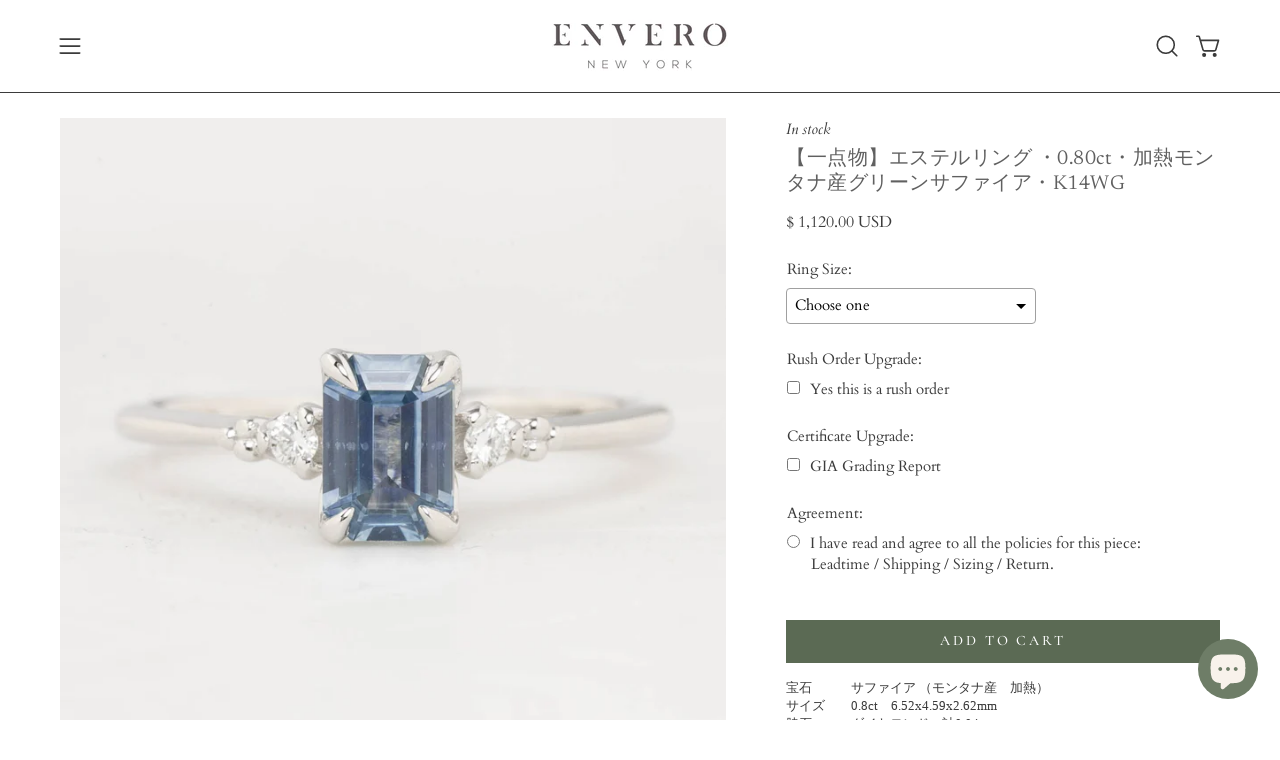

--- FILE ---
content_type: text/html; charset=utf-8
request_url: https://enverojewelry.com/ja/products/estel-ring-0-80ct-light-blue-montana-sapphire-ring-14k-white-gold-one-of-a-kind
body_size: 76351
content:
<!doctype html>
<html class="no-js no-touch page-loading" lang="ja">
<head>
<!-- added for Relentless app font style by Aiko -->
        <style>
            #bcpo, #bcpo input, #bcpo textarea, #bcpo select {
                font-size: 15.3px;
            }
            #bcpo a {
                text-decoration: underline;
            }
            #bcpo .bcpo-front-button-option:checked + .bcpo-front-button-label {
                background: #5b6a54 !important;
                border-color: #5b6a54 !important;
            }
            </style>
<!-- end of code -->

  <meta charset="utf-8">
<meta http-equiv="X-UA-Compatible" content="IE=edge">
<meta name="viewport" content="width=device-width, height=device-height, initial-scale=1.0, minimum-scale=1.0">
<link rel="canonical" href="https://enverojewelry.com/ja/products/estel-ring-0-80ct-light-blue-montana-sapphire-ring-14k-white-gold-one-of-a-kind"><link rel="preconnect" href="https://fonts.shopifycdn.com" crossorigin><link rel="preload" as="font" href="//enverojewelry.com/cdn/fonts/cardo/cardo_n4.8d7bdd0369840597cbb62dc8a447619701d8d34a.woff2" type="font/woff2" crossorigin><link rel="preload" as="font" href="//enverojewelry.com/cdn/fonts/newsreader/newsreader_n4.b5d1a51abefc3e451a1095094f8cb52bc71994eb.woff2" type="font/woff2" crossorigin><link rel="preload" as="image" href="//enverojewelry.com/cdn/shop/t/54/assets/loading.svg?v=91665432863842511931764188415"><style data-shopify>
  .no-js.page-loading .loading-overlay,
  html:not(.page-loading) .loading-overlay { opacity: 0; visibility: hidden; pointer-events: none; animation: fadeOut 1s ease; transition: visibility 0s linear 1s; }

  .loading-overlay { position: fixed; top: 0; left: 0; z-index: 99999; width: 100vw; height: 100vh; display: flex; align-items: center; justify-content: center; background: var(--overlay-bg, var(--COLOR-WHITE)); }</style><link rel="shortcut icon" href="//enverojewelry.com/cdn/shop/files/logo_59be981c-f4ae-469b-b7ae-1772f4f4a205_32x32.jpg?v=1702617327" type="image/png">
<title>Estel Ring, 0.80ct Emerald Montana Sapphire, emerald cut gemstone
  
  
   &ndash; Envero</title><meta name="description" content="宝石　　　サファイア （モンタナ産　加熱）サイズ　　0.8ct　6.52x4.59x2.62mm脇石　　　ダイヤモンド　計0.04ctリング幅　約1.2～1.7mm素材　　　14金 ホワイトゴールドサイズ　　US7.25号 ＜ご注文について＞※現品限りの一点ものです。お客様のリングサイズにお直ししお届けいたします。サイズによりお届けまでの日数が異なりますので下の&quot;Delivery &amp;amp; Return&quot;の説明を必ずご確認ください。※アメリカサイズで販売しております。下の&quot;Sizing&quot;の説明を必ずご確認ください。※品質や加工の表記についてはこちらの用語集をご確認ください。※天然の宝石は土の中で長い年月をかけてで形成されるため内包">

<meta property="og:site_name" content="Envero">
<meta property="og:url" content="https://enverojewelry.com/ja/products/estel-ring-0-80ct-light-blue-montana-sapphire-ring-14k-white-gold-one-of-a-kind">
<meta property="og:title" content="Estel Ring, 0.80ct Emerald Montana Sapphire, emerald cut gemstone">
<meta property="og:type" content="product">
<meta property="og:description" content="宝石　　　サファイア （モンタナ産　加熱）サイズ　　0.8ct　6.52x4.59x2.62mm脇石　　　ダイヤモンド　計0.04ctリング幅　約1.2～1.7mm素材　　　14金 ホワイトゴールドサイズ　　US7.25号 ＜ご注文について＞※現品限りの一点ものです。お客様のリングサイズにお直ししお届けいたします。サイズによりお届けまでの日数が異なりますので下の&quot;Delivery &amp;amp; Return&quot;の説明を必ずご確認ください。※アメリカサイズで販売しております。下の&quot;Sizing&quot;の説明を必ずご確認ください。※品質や加工の表記についてはこちらの用語集をご確認ください。※天然の宝石は土の中で長い年月をかけてで形成されるため内包"><meta property="og:image" content="http://enverojewelry.com/cdn/shop/products/n796-3nor-r102em-6.5mm-msap-lb-0.8-w-7.25_1_-2.jpg?v=1756084569">
  <meta property="og:image:secure_url" content="https://enverojewelry.com/cdn/shop/products/n796-3nor-r102em-6.5mm-msap-lb-0.8-w-7.25_1_-2.jpg?v=1756084569">
  <meta property="og:image:width" content="2068">
  <meta property="og:image:height" content="2068"><meta property="og:price:amount" content="1,120.00">
  <meta property="og:price:currency" content="USD"><meta name="twitter:card" content="summary_large_image">
<meta name="twitter:title" content="Estel Ring, 0.80ct Emerald Montana Sapphire, emerald cut gemstone">
<meta name="twitter:description" content="宝石　　　サファイア （モンタナ産　加熱）サイズ　　0.8ct　6.52x4.59x2.62mm脇石　　　ダイヤモンド　計0.04ctリング幅　約1.2～1.7mm素材　　　14金 ホワイトゴールドサイズ　　US7.25号 ＜ご注文について＞※現品限りの一点ものです。お客様のリングサイズにお直ししお届けいたします。サイズによりお届けまでの日数が異なりますので下の&quot;Delivery &amp;amp; Return&quot;の説明を必ずご確認ください。※アメリカサイズで販売しております。下の&quot;Sizing&quot;の説明を必ずご確認ください。※品質や加工の表記についてはこちらの用語集をご確認ください。※天然の宝石は土の中で長い年月をかけてで形成されるため内包"><style data-shopify>@font-face {
  font-family: Newsreader;
  font-weight: 400;
  font-style: normal;
  font-display: swap;
  src: url("//enverojewelry.com/cdn/fonts/newsreader/newsreader_n4.b5d1a51abefc3e451a1095094f8cb52bc71994eb.woff2") format("woff2"),
       url("//enverojewelry.com/cdn/fonts/newsreader/newsreader_n4.faab5347776428001f201c86fe4c783d23b58a25.woff") format("woff");
}

    @font-face {
  font-family: Cardo;
  font-weight: 400;
  font-style: normal;
  font-display: swap;
  src: url("//enverojewelry.com/cdn/fonts/cardo/cardo_n4.8d7bdd0369840597cbb62dc8a447619701d8d34a.woff2") format("woff2"),
       url("//enverojewelry.com/cdn/fonts/cardo/cardo_n4.23b63d1eff80cb5da813c4cccb6427058253ce24.woff") format("woff");
}

    @font-face {
  font-family: Cormorant;
  font-weight: 400;
  font-style: normal;
  font-display: swap;
  src: url("//enverojewelry.com/cdn/fonts/cormorant/cormorant_n4.bd66e8e0031690b46374315bd1c15a17a8dcd450.woff2") format("woff2"),
       url("//enverojewelry.com/cdn/fonts/cormorant/cormorant_n4.e5604516683cb4cc166c001f2ff5f387255e3b45.woff") format("woff");
}

    @font-face {
  font-family: Chivo;
  font-weight: 400;
  font-style: normal;
  font-display: swap;
  src: url("//enverojewelry.com/cdn/fonts/chivo/chivo_n4.059fadbbf52d9f02350103459eb216e4b24c4661.woff2") format("woff2"),
       url("//enverojewelry.com/cdn/fonts/chivo/chivo_n4.f2f8fca8b7ff9f510fa7f09ffe5448b3504bccf5.woff") format("woff");
}


    
      @font-face {
  font-family: Newsreader;
  font-weight: 500;
  font-style: normal;
  font-display: swap;
  src: url("//enverojewelry.com/cdn/fonts/newsreader/newsreader_n5.a5140c017534cc37a56cca2c3893d76127bc46ac.woff2") format("woff2"),
       url("//enverojewelry.com/cdn/fonts/newsreader/newsreader_n5.3dd12d25b3bc9523b61e07ec08ffbe2bd1fbeb76.woff") format("woff");
}

    

    
      @font-face {
  font-family: Newsreader;
  font-weight: 200;
  font-style: normal;
  font-display: swap;
  src: url("//enverojewelry.com/cdn/fonts/newsreader/newsreader_n2.5960e0b0697503210b916625dc75038e9a2edf1e.woff2") format("woff2"),
       url("//enverojewelry.com/cdn/fonts/newsreader/newsreader_n2.cd4250115263c9c39d6eddb8b526847dc36a8619.woff") format("woff");
}

    

    
      @font-face {
  font-family: Newsreader;
  font-weight: 700;
  font-style: normal;
  font-display: swap;
  src: url("//enverojewelry.com/cdn/fonts/newsreader/newsreader_n7.23ab8134dd970213aaed7699491a8a2cb47dae45.woff2") format("woff2"),
       url("//enverojewelry.com/cdn/fonts/newsreader/newsreader_n7.d508f4855ca4dedbd83fa582e42d6513c7e89b8a.woff") format("woff");
}

    

    

    
      @font-face {
  font-family: Cardo;
  font-weight: 700;
  font-style: normal;
  font-display: swap;
  src: url("//enverojewelry.com/cdn/fonts/cardo/cardo_n7.d1764502b55968f897125797ed59f6abd5dc8593.woff2") format("woff2"),
       url("//enverojewelry.com/cdn/fonts/cardo/cardo_n7.b5d64d4147ade913d679fed9918dc44cbe8121d2.woff") format("woff");
}

    

    
      @font-face {
  font-family: Cardo;
  font-weight: 400;
  font-style: italic;
  font-display: swap;
  src: url("//enverojewelry.com/cdn/fonts/cardo/cardo_i4.0e32d2e32a36e77888e9a063b238f6034ace33a8.woff2") format("woff2"),
       url("//enverojewelry.com/cdn/fonts/cardo/cardo_i4.40eb4278c959c5ae2eecf636849faa186b42d298.woff") format("woff");
}

    

    

    
      @font-face {
  font-family: Cormorant;
  font-weight: 500;
  font-style: normal;
  font-display: swap;
  src: url("//enverojewelry.com/cdn/fonts/cormorant/cormorant_n5.897f6a30ce53863d490505c0132c13f3a2107ba7.woff2") format("woff2"),
       url("//enverojewelry.com/cdn/fonts/cormorant/cormorant_n5.2886c5c58d0eba0663ec9f724d5eb310c99287bf.woff") format("woff");
}

    
:root {--COLOR-PRIMARY-OPPOSITE: #ffffff;
      --COLOR-PRIMARY-LIGHTEN-DARKEN-ALPHA-20: rgba(115, 134, 107, 0.2);
      --COLOR-PRIMARY-LIGHTEN-DARKEN-ALPHA-30: rgba(115, 134, 107, 0.3);

      --PRIMARY-BUTTONS-COLOR-BG: #5b6a54;
      --PRIMARY-BUTTONS-COLOR-TEXT: #ffffff;
      --PRIMARY-BUTTONS-COLOR-TEXT-ALPHA-10: rgba(255, 255, 255, 0.1);
      --PRIMARY-BUTTONS-COLOR-BORDER: #5b6a54;
      --PRIMARY-BUTTONS-COLOR-HOVER: rgba(255, 255, 255, 0.2);

      --PRIMARY-BUTTONS-COLOR-LIGHTEN-DARKEN: #73866b;

      --PRIMARY-BUTTONS-COLOR-ALPHA-05: rgba(91, 106, 84, 0.05);
      --PRIMARY-BUTTONS-COLOR-ALPHA-10: rgba(91, 106, 84, 0.1);
      --PRIMARY-BUTTONS-COLOR-ALPHA-50: rgba(91, 106, 84, 0.5);--COLOR-SECONDARY-OPPOSITE: #ffffff;
      --COLOR-SECONDARY-OPPOSITE-ALPHA-20: rgba(255, 255, 255, 0.2);
      --COLOR-SECONDARY-LIGHTEN-DARKEN-ALPHA-20: rgba(115, 134, 107, 0.2);
      --COLOR-SECONDARY-LIGHTEN-DARKEN-ALPHA-30: rgba(115, 134, 107, 0.3);

      --SECONDARY-BUTTONS-COLOR-BG: #5b6a54;
      --SECONDARY-BUTTONS-COLOR-TEXT: #ffffff;
      --SECONDARY-BUTTONS-COLOR-TEXT-ALPHA-10: rgba(255, 255, 255, 0.1);
      --SECONDARY-BUTTONS-COLOR-BORDER: #5b6a54;

      --SECONDARY-BUTTONS-COLOR-ALPHA-05: rgba(91, 106, 84, 0.05);
      --SECONDARY-BUTTONS-COLOR-ALPHA-10: rgba(91, 106, 84, 0.1);
      --SECONDARY-BUTTONS-COLOR-ALPHA-50: rgba(91, 106, 84, 0.5);--OUTLINE-BUTTONS-PRIMARY-BG: transparent;
      --OUTLINE-BUTTONS-PRIMARY-TEXT: #5b6a54;
      --OUTLINE-BUTTONS-PRIMARY-TEXT-ALPHA-10: rgba(91, 106, 84, 0.1);
      --OUTLINE-BUTTONS-PRIMARY-BORDER: #5b6a54;
      --OUTLINE-BUTTONS-PRIMARY-BG-HOVER: rgba(115, 134, 107, 0.2);

      --OUTLINE-BUTTONS-SECONDARY-BG: transparent;
      --OUTLINE-BUTTONS-SECONDARY-TEXT: #5b6a54;
      --OUTLINE-BUTTONS-SECONDARY-TEXT-ALPHA-10: rgba(91, 106, 84, 0.1);
      --OUTLINE-BUTTONS-SECONDARY-BORDER: #5b6a54;
      --OUTLINE-BUTTONS-SECONDARY-BG-HOVER: rgba(115, 134, 107, 0.2);

      --OUTLINE-BUTTONS-WHITE-BG: transparent;
      --OUTLINE-BUTTONS-WHITE-TEXT: #ffffff;
      --OUTLINE-BUTTONS-WHITE-TEXT-ALPHA-10: rgba(255, 255, 255, 0.1);
      --OUTLINE-BUTTONS-WHITE-BORDER: #ffffff;

      --OUTLINE-BUTTONS-BLACK-BG: transparent;
      --OUTLINE-BUTTONS-BLACK-TEXT: #000000;
      --OUTLINE-BUTTONS-BLACK-TEXT-ALPHA-10: rgba(0, 0, 0, 0.1);
      --OUTLINE-BUTTONS-BLACK-BORDER: #000000;--OUTLINE-SOLID-BUTTONS-PRIMARY-BG: #5b6a54;
      --OUTLINE-SOLID-BUTTONS-PRIMARY-TEXT: #ffffff;
      --OUTLINE-SOLID-BUTTONS-PRIMARY-TEXT-ALPHA-10: rgba(255, 255, 255, 0.1);
      --OUTLINE-SOLID-BUTTONS-PRIMARY-BORDER: #ffffff;
      --OUTLINE-SOLID-BUTTONS-PRIMARY-BG-HOVER: rgba(255, 255, 255, 0.2);

      --OUTLINE-SOLID-BUTTONS-SECONDARY-BG: #5b6a54;
      --OUTLINE-SOLID-BUTTONS-SECONDARY-TEXT: #ffffff;
      --OUTLINE-SOLID-BUTTONS-SECONDARY-TEXT-ALPHA-10: rgba(255, 255, 255, 0.1);
      --OUTLINE-SOLID-BUTTONS-SECONDARY-BORDER: #ffffff;
      --OUTLINE-SOLID-BUTTONS-SECONDARY-BG-HOVER: rgba(255, 255, 255, 0.2);

      --OUTLINE-SOLID-BUTTONS-WHITE-BG: #ffffff;
      --OUTLINE-SOLID-BUTTONS-WHITE-TEXT: #000000;
      --OUTLINE-SOLID-BUTTONS-WHITE-TEXT-ALPHA-10: rgba(0, 0, 0, 0.1);
      --OUTLINE-SOLID-BUTTONS-WHITE-BORDER: #000000;

      --OUTLINE-SOLID-BUTTONS-BLACK-BG: #000000;
      --OUTLINE-SOLID-BUTTONS-BLACK-TEXT: #ffffff;
      --OUTLINE-SOLID-BUTTONS-BLACK-TEXT-ALPHA-10: rgba(255, 255, 255, 0.1);
      --OUTLINE-SOLID-BUTTONS-BLACK-BORDER: #ffffff;--COLOR-HEADING: #606060;
      --COLOR-TEXT: #3b3b3b;
      --COLOR-TEXT-DARKEN: #080808;
      --COLOR-TEXT-LIGHTEN: #6e6e6e;
      --COLOR-TEXT-ALPHA-5: rgba(59, 59, 59, 0.05);
      --COLOR-TEXT-ALPHA-8: rgba(59, 59, 59, 0.08);
      --COLOR-TEXT-ALPHA-10: rgba(59, 59, 59, 0.1);
      --COLOR-TEXT-ALPHA-15: rgba(59, 59, 59, 0.15);
      --COLOR-TEXT-ALPHA-20: rgba(59, 59, 59, 0.2);
      --COLOR-TEXT-ALPHA-25: rgba(59, 59, 59, 0.25);
      --COLOR-TEXT-ALPHA-50: rgba(59, 59, 59, 0.5);
      --COLOR-TEXT-ALPHA-60: rgba(59, 59, 59, 0.6);
      --COLOR-TEXT-ALPHA-85: rgba(59, 59, 59, 0.85);

      --COLOR-BG: #ffffff;
      --COLOR-BG-ALPHA-25: rgba(255, 255, 255, 0.25);
      --COLOR-BG-ALPHA-35: rgba(255, 255, 255, 0.35);
      --COLOR-BG-ALPHA-60: rgba(255, 255, 255, 0.6);
      --COLOR-BG-ALPHA-65: rgba(255, 255, 255, 0.65);
      --COLOR-BG-ALPHA-85: rgba(255, 255, 255, 0.85);
      --COLOR-BG-DARKEN: #e6e6e6;
      --COLOR-BG-LIGHTEN-DARKEN: #e6e6e6;
      --COLOR-BG-LIGHTEN-DARKEN-SHIMMER-BG: #fafafa;
      --COLOR-BG-LIGHTEN-DARKEN-SHIMMER-EFFECT: #f5f5f5;
      --COLOR-BG-LIGHTEN-DARKEN-SHIMMER-ENHANCEMENT: #000000;
      --COLOR-BG-LIGHTEN-DARKEN-FOREGROUND: #f7f7f7;
      --COLOR-BG-LIGHTEN-DARKEN-HIGHLIGHT: #f1f1f1;
      --COLOR-BG-LIGHTEN-DARKEN-SEARCH-LOADER: #cccccc;
      --COLOR-BG-LIGHTEN-DARKEN-SEARCH-LOADER-LINE: #e6e6e6;
      --COLOR-BG-LIGHTEN-DARKEN-2: #cdcdcd;
      --COLOR-BG-LIGHTEN-DARKEN-3: #c0c0c0;
      --COLOR-BG-LIGHTEN-DARKEN-4: #b3b3b3;
      --COLOR-BG-LIGHTEN-DARKEN-5: #a6a6a6;
      --COLOR-BG-LIGHTEN-DARKEN-6: #9a9a9a;
      --COLOR-BG-LIGHTEN-DARKEN-CONTRAST: #b3b3b3;
      --COLOR-BG-LIGHTEN-DARKEN-CONTRAST-2: #a6a6a6;
      --COLOR-BG-LIGHTEN-DARKEN-CONTRAST-3: #999999;
      --COLOR-BG-LIGHTEN-DARKEN-CONTRAST-4: #8c8c8c;
      --COLOR-BG-LIGHTEN-DARKEN-CONTRAST-5: #808080;
      --COLOR-BG-LIGHTEN-DARKEN-CONTRAST-6: #737373;

      --COLOR-BG-SECONDARY: #f1f1f1;
      --COLOR-BG-SECONDARY-LIGHTEN-DARKEN: #d7d7d7;
      --COLOR-BG-SECONDARY-LIGHTEN-DARKEN-CONTRAST: #717171;

      --COLOR-INPUT-BG: #ffffff;

      --COLOR-ACCENT: #6e7d67;
      --COLOR-ACCENT-TEXT: #fff;
      --COLOR-ACCENT-MIX-ALPHA: rgba(55, 63, 52, 0.1);

      --COLOR-BORDER: #3b3b3b;
      --COLOR-BORDER-ALPHA-15: rgba(59, 59, 59, 0.15);
      --COLOR-BORDER-ALPHA-30: rgba(59, 59, 59, 0.3);
      --COLOR-BORDER-ALPHA-50: rgba(59, 59, 59, 0.5);
      --COLOR-BORDER-ALPHA-65: rgba(59, 59, 59, 0.65);
      --COLOR-BORDER-LIGHTEN-DARKEN: #888888;
      --COLOR-BORDER-HAIRLINE: #f7f7f7;

      --COLOR-SALE-BG: #6e7d67;
      --COLOR-SALE-TEXT: #ffffff;
      --COLOR-CUSTOM-BG: #6e7d67;
      --COLOR-CUSTOM-TEXT: #ffffff;
      --COLOR-SOLD-BG: #a3a3a3;
      --COLOR-SOLD-TEXT: #0b0b0b;
      --COLOR-SAVING-BG: #c0434f;
      --COLOR-SAVING-TEXT: #fbfbfb;

      --COLOR-WHITE-BLACK: #fff;
      --COLOR-BLACK-WHITE: #000;
      --COLOR-BLACK-WHITE-ALPHA-25: rgba(0, 0, 0, 0.25);
      --COLOR-BLACK-WHITE-ALPHA-34: rgba(0, 0, 0, 0.34);
      --COLOR-BG-OVERLAY: rgba(255, 255, 255, 0.5);--COLOR-DISABLED-GREY: rgba(59, 59, 59, 0.05);
      --COLOR-DISABLED-GREY-DARKEN: rgba(59, 59, 59, 0.45);
      --COLOR-ERROR: #D02E2E;
      --COLOR-ERROR-BG: #f3cbcb;
      --COLOR-SUCCESS: #56AD6A;
      --COLOR-SUCCESS-BG: #ECFEF0;
      --COLOR-WARN: #ECBD5E;
      --COLOR-TRANSPARENT: rgba(255, 255, 255, 0);

      --COLOR-WHITE: #ffffff;
      --COLOR-WHITE-DARKEN: #f2f2f2;
      --COLOR-WHITE-ALPHA-10: rgba(255, 255, 255, 0.1);
      --COLOR-WHITE-ALPHA-20: rgba(255, 255, 255, 0.2);
      --COLOR-WHITE-ALPHA-25: rgba(255, 255, 255, 0.25);
      --COLOR-WHITE-ALPHA-50: rgba(255, 255, 255, 0.5);
      --COLOR-WHITE-ALPHA-60: rgba(255, 255, 255, 0.6);
      --COLOR-BLACK: #000000;
      --COLOR-BLACK-LIGHTEN: #1a1a1a;
      --COLOR-BLACK-ALPHA-10: rgba(0, 0, 0, 0.1);
      --COLOR-BLACK-ALPHA-20: rgba(0, 0, 0, 0.2);
      --COLOR-BLACK-ALPHA-25: rgba(0, 0, 0, 0.25);
      --COLOR-BLACK-ALPHA-50: rgba(0, 0, 0, 0.5);
      --COLOR-BLACK-ALPHA-60: rgba(0, 0, 0, 0.6);--FONT-STACK-BODY: Cardo, serif;
      --FONT-STYLE-BODY: normal;
      --FONT-STYLE-BODY-ITALIC: italic;
      --FONT-ADJUST-BODY: 0.95;

      --FONT-WEIGHT-BODY: 400;
      --FONT-WEIGHT-BODY-LIGHT: 300;
      --FONT-WEIGHT-BODY-MEDIUM: 700;
      --FONT-WEIGHT-BODY-BOLD: 700;

      --FONT-STACK-HEADING: Newsreader, serif;
      --FONT-STYLE-HEADING: normal;
      --FONT-STYLE-HEADING-ITALIC: italic;
      --FONT-ADJUST-HEADING: 0.9;

      --FONT-WEIGHT-HEADING: 400;
      --FONT-WEIGHT-HEADING-LIGHT: 200;
      --FONT-WEIGHT-HEADING-MEDIUM: 700;
      --FONT-WEIGHT-HEADING-BOLD: 500;

      --FONT-STACK-NAV: Newsreader, serif;
      --FONT-STYLE-NAV: normal;
      --FONT-STYLE-NAV-ITALIC: italic;
      --FONT-ADJUST-NAV: 0.9;
      --FONT-ADJUST-NAV-TOP-LEVEL: 0.6;

      --FONT-WEIGHT-NAV: 400;
      --FONT-WEIGHT-NAV-LIGHT: 200;
      --FONT-WEIGHT-NAV-MEDIUM: 700;
      --FONT-WEIGHT-NAV-BOLD: 500;

      --FONT-ADJUST-PRODUCT-GRID: 0.85;
      --FONT-ADJUST-PRODUCT-GRID-HEADING: 0.95;

      --FONT-ADJUST-BADGES: 1.3;

      --FONT-STACK-BUTTON: Cormorant, serif;
      --FONT-STYLE-BUTTON: normal;
      --FONT-STYLE-BUTTON-ITALIC: italic;
      --FONT-ADJUST-SMALL-BUTTON: 0.9;
      --FONT-ADJUST-MEDIUM-BUTTON: 0.9;
      --FONT-ADJUST-LARGE-BUTTON: 0.9;

      --FONT-WEIGHT-BUTTON: 500;
      --FONT-WEIGHT-BUTTON-MEDIUM: 700;
      --FONT-WEIGHT-BUTTON-BOLD: 500;

      --FONT-STACK-SUBHEADING: Cormorant, serif;
      --FONT-STYLE-SUBHEADING: normal;
      --FONT-ADJUST-SUBHEADING: 0.9;

      --FONT-WEIGHT-SUBHEADING: 400;
      --FONT-WEIGHT-SUBHEADING-BOLD: 500;

      --FONT-STACK-LABEL: Cormorant, serif;
      --FONT-STYLE-LABEL: normal;
      --FONT-ADJUST-LABEL: 0.65;

      --FONT-STACK-HIGHLIGHT: Chivo, sans-serif;
      --FONT-STYLE-HIGHLIGHT: normal;
      --FONT-WEIGHT-HIGHLIGHT: 400;

      --FONT-WEIGHT-LABEL: 400;

      --LETTER-SPACING-NAV: 0.025em;
      --LETTER-SPACING-HEADING: 0.025em;
      --LETTER-SPACING-SUBHEADING: 0.075em;
      --LETTER-SPACING-BUTTON: 0.2em;
      --LETTER-SPACING-LABEL: 0.05em;

      --BUTTON-TEXT-CAPS: uppercase;
      --HEADING-TEXT-CAPS: none;
      --SUBHEADING-TEXT-CAPS: none;
      --LABEL-TEXT-CAPS: uppercase;--FONT-SIZE-INPUT: 1rem;--RADIUS: 0px;
      --RADIUS-SMALL: 0px;
      --RADIUS-TINY: 0px;
      --RADIUS-CHECKBOX: 0px;
      --RADIUS-TEXTAREA: 0px;--RADIUS-BADGE: 4px;--PRODUCT-MEDIA-PADDING-TOP: 100%;--BORDER-WIDTH: 1px;--STROKE-WIDTH: 12px;--SITE-WIDTH: 1440px;
      --SITE-WIDTH-NARROW: 840px;

      
      --SMALL-BUTTON-WIDTH: 50px;
      --MEDIUM-BUTTON-WIDTH: 150px;
      --LARGE-BUTTON-WIDTH: 200px;
      --SMALL-BUTTON-HEIGHT: 20px;
      --MEDIUM-BUTTON-HEIGHT: 20px;
      --LARGE-BUTTON-HEIGHT: 20px;--COLOR-UPSELLS-BG: #fbfbfb;
      --COLOR-UPSELLS-TEXT: #0B0B0B;
      --COLOR-UPSELLS-TEXT-LIGHTEN: #3e3e3e;
      --COLOR-UPSELLS-DISABLED-GREY-DARKEN: rgba(11, 11, 11, 0.45);
      --UPSELLS-HEIGHT: 150px;
      --UPSELLS-IMAGE-WIDTH: 40%;--ICON-ARROW-RIGHT: url( "//enverojewelry.com/cdn/shop/t/54/assets/icon-arrow-right.svg?v=99859212757265680021764188415" );--loading-svg: url( "//enverojewelry.com/cdn/shop/t/54/assets/loading.svg?v=91665432863842511931764188415" );
      --icon-check: url( "//enverojewelry.com/cdn/shop/t/54/assets/icon-check.svg?v=175316081881880408121764188415" );
      --icon-check-swatch: url( "//enverojewelry.com/cdn/shop/t/54/assets/icon-check-swatch.svg?v=131897745589030387781764188415" );
      --icon-zoom-in: url( "//enverojewelry.com/cdn/shop/t/54/assets/icon-zoom-in.svg?v=157433013461716915331764188415" );
      --icon-zoom-out: url( "//enverojewelry.com/cdn/shop/t/54/assets/icon-zoom-out.svg?v=164909107869959372931764188415" );--collection-sticky-bar-height: 0px;
      --collection-image-padding-top: 60%;

      --drawer-width: 400px;
      --drawer-transition: transform 0.4s cubic-bezier(0.46, 0.01, 0.32, 1);--gutter: 60px;
      --gutter-mobile: 20px;
      --grid-gutter: 20px;
      --grid-gutter-mobile: 35px;--inner: 20px;
      --inner-tablet: 18px;
      --inner-mobile: 16px;--grid: repeat(4, minmax(0, 1fr));
      --grid-tablet: repeat(3, minmax(0, 1fr));
      --grid-mobile: repeat(2, minmax(0, 1fr));
      --megamenu-grid: repeat(4, minmax(0, 1fr));
      --grid-row: 1 / span 4;--scrollbar-width: 0px;--overlay: #000;
      --overlay-opacity: 1;--swatch-width: 38px;
      --swatch-height: 26px;
      --swatch-size: 32px;
      --swatch-size-mobile: 30px;

      
      --move-offset: 20px;

      
      --autoplay-speed: 2200ms;
    }

    
.product-upsell__image:after,
    .popup-quick-view__nav-media:after,
    .product-gallery__media--image:after,
    .product-gallery__media--onboarding:after,
    .product-single__thumbnail-link:after {
      content: '';
      position: absolute;
      z-index: 1;
      inset: 0;
      background: rgba(0, 0, 0, .03);
      pointer-events: none;
    }</style><link href="//enverojewelry.com/cdn/shop/t/54/assets/theme.css?v=174085213173144139701764188415" rel="stylesheet" type="text/css" media="all" /><script
  type="text/javascript"
>
    if (window.MSInputMethodContext && document.documentMode) {
      var scripts = document.getElementsByTagName('script')[0];
      var polyfill = document.createElement("script");
      polyfill.defer = true;
      polyfill.src = "//enverojewelry.com/cdn/shop/t/54/assets/ie11.js?v=164037955086922138091764188415";

      scripts.parentNode.insertBefore(polyfill, scripts);

      document.documentElement.classList.add('ie11');
    } else {
      document.documentElement.className = document.documentElement.className.replace('no-js', 'js');
    }

    let root = '/ja';
    if (root[root.length - 1] !== '/') {
      root = `${root}/`;
    }

    window.theme = {
      routes: {
        root: root,
        cart_url: "\/ja\/cart",
        cart_add_url: "\/ja\/cart\/add",
        cart_change_url: "\/ja\/cart\/change",
        shop_url: "https:\/\/enverojewelry.com",
        searchUrl: '/ja/search',
        predictiveSearchUrl: '/ja/search/suggest',
        product_recommendations_url: "\/ja\/recommendations\/products"
      },
      assets: {
        photoswipe: '//enverojewelry.com/cdn/shop/t/54/assets/photoswipe.js?v=162613001030112971491764188415',
        smoothscroll: '//enverojewelry.com/cdn/shop/t/54/assets/smoothscroll.js?v=37906625415260927261764188415',
        no_image: "//enverojewelry.com/cdn/shopifycloud/storefront/assets/no-image-2048-a2addb12_1024x.gif",
        swatches: '//enverojewelry.com/cdn/shop/t/54/assets/swatches.json?v=108341084980828767351764188415',
        base: "//enverojewelry.com/cdn/shop/t/54/assets/"
      },
      strings: {
        add_to_cart: "Add to Cart",
        cart_acceptance_error: "You must accept our terms and conditions.",
        cart_empty: "Your cart is currently empty.",
        cart_price: "Price",
        cart_quantity: "Quantity",
        cart_items_one: "{{ count }} item",
        cart_items_many: "{{ count }} items",
        cart_title: "Cart",
        cart_total: "Total",
        continue_shopping: "Continue Shopping",
        free: "Free",
        limit_error: "Sorry, looks like we don\u0026#39;t have enough of this product.",
        preorder: "Pre-Order",
        remove: "Remove",
        sale_badge_text: "Sale",
        saving_badge: "Save {{ discount }}",
        saving_up_to_badge: "Save up to {{ discount }}",
        sold_out: "Sold Out",
        subscription: "Subscription",
        unavailable: "Unavailable",
        unit_price_label: "Unit price",
        unit_price_separator: "per",
        zero_qty_error: "Quantity must be greater than 0.",
        delete_confirm: "Are you sure you wish to delete this address?",
        newsletter_product_availability: "Notify Me When It’s Available"
      },
      icons: {
        plus: '<svg aria-hidden="true" focusable="false" role="presentation" class="icon icon-toggle-plus" viewBox="0 0 192 192"><path d="M30 96h132M96 30v132" stroke="currentColor" stroke-linecap="round" stroke-linejoin="round"/></svg>',
        minus: '<svg aria-hidden="true" focusable="false" role="presentation" class="icon icon-toggle-minus" viewBox="0 0 192 192"><path d="M30 96h132" stroke="currentColor" stroke-linecap="round" stroke-linejoin="round"/></svg>',
        close: '<svg aria-hidden="true" focusable="false" role="presentation" class="icon icon-close" viewBox="0 0 192 192"><path d="M150 42 42 150M150 150 42 42" stroke="currentColor" stroke-linecap="round" stroke-linejoin="round"/></svg>'
      },
      settings: {
        animationsEnabled: false,
        cartType: "drawer",
        enableAcceptTerms: false,
        enableInfinityScroll: false,
        enablePaymentButton: true,
        gridImageSize: "cover",
        gridImageAspectRatio: 1,
        mobileMenuBehaviour: "link",
        productGridHover: "image",
        savingBadgeType: "percentage",
        showSaleBadge: true,
        showSoldBadge: true,
        showSavingBadge: false,
        quickBuy: "quick_buy",
        suggestArticles: false,
        suggestCollections: false,
        suggestProducts: true,
        suggestPages: true,
        suggestionsResultsLimit: 10,
        currency_code_enable: true,
        hideInventoryCount: true,
        colorSwatchesType: "disabled",
        atcButtonShowPrice: false,
        buynowButtonColor: "btn--white",
        buynowButtonStyle: "btn--solid-border",
        buynowButtonSize: "btn--medium",
      },
      sizes: {
        mobile: 480,
        small: 768,
        large: 1024,
        widescreen: 1440
      },
      moneyFormat: "\u003cspan class='transcy-money'\u003e$ {{amount}}\u003c\/span\u003e",
      moneyWithCurrencyFormat: "\u003cspan class='transcy-money'\u003e$ {{amount}} USD\u003c\/span\u003e",
      subtotal: 0,
      current_iso_code: "USD",
      info: {
        name: 'Palo Alto'
      },
      version: '6.1.0'
    };
    window.PaloAlto = window.PaloAlto || {};
    window.slate = window.slate || {};
    window.isHeaderTransparent = false;
    window.stickyHeaderHeight = 60;
    window.lastWindowWidth = window.innerWidth || document.documentElement.clientWidth;
</script><script src="//enverojewelry.com/cdn/shop/t/54/assets/vendor.js?v=164905933048751944601764188415" defer="defer"></script>
<script src="//enverojewelry.com/cdn/shop/t/54/assets/theme.js?v=94194314452998988301764188415" defer="defer"></script><script>window.performance && window.performance.mark && window.performance.mark('shopify.content_for_header.start');</script><meta name="facebook-domain-verification" content="9wyfa4a9m8r19la5do9j4t3dk541hi">
<meta id="shopify-digital-wallet" name="shopify-digital-wallet" content="/3888785/digital_wallets/dialog">
<meta name="shopify-checkout-api-token" content="def4717bf1c65ccb04e3c75ef5700859">
<meta id="in-context-paypal-metadata" data-shop-id="3888785" data-venmo-supported="false" data-environment="production" data-locale="ja_JP" data-paypal-v4="true" data-currency="USD">
<link rel="alternate" hreflang="x-default" href="https://enverojewelry.com/products/estel-ring-0-80ct-light-blue-montana-sapphire-ring-14k-white-gold-one-of-a-kind">
<link rel="alternate" hreflang="en" href="https://enverojewelry.com/products/estel-ring-0-80ct-light-blue-montana-sapphire-ring-14k-white-gold-one-of-a-kind">
<link rel="alternate" hreflang="ja" href="https://enverojewelry.com/ja/products/estel-ring-0-80ct-light-blue-montana-sapphire-ring-14k-white-gold-one-of-a-kind">
<link rel="alternate" type="application/json+oembed" href="https://enverojewelry.com/ja/products/estel-ring-0-80ct-light-blue-montana-sapphire-ring-14k-white-gold-one-of-a-kind.oembed">
<script async="async" src="/checkouts/internal/preloads.js?locale=ja-US"></script>
<link rel="preconnect" href="https://shop.app" crossorigin="anonymous">
<script async="async" src="https://shop.app/checkouts/internal/preloads.js?locale=ja-US&shop_id=3888785" crossorigin="anonymous"></script>
<script id="apple-pay-shop-capabilities" type="application/json">{"shopId":3888785,"countryCode":"US","currencyCode":"USD","merchantCapabilities":["supports3DS"],"merchantId":"gid:\/\/shopify\/Shop\/3888785","merchantName":"Envero","requiredBillingContactFields":["postalAddress","email","phone"],"requiredShippingContactFields":["postalAddress","email","phone"],"shippingType":"shipping","supportedNetworks":["visa","masterCard","amex","discover","elo","jcb"],"total":{"type":"pending","label":"Envero","amount":"1.00"},"shopifyPaymentsEnabled":true,"supportsSubscriptions":true}</script>
<script id="shopify-features" type="application/json">{"accessToken":"def4717bf1c65ccb04e3c75ef5700859","betas":["rich-media-storefront-analytics"],"domain":"enverojewelry.com","predictiveSearch":true,"shopId":3888785,"locale":"ja"}</script>
<script>var Shopify = Shopify || {};
Shopify.shop = "hikarujewels.myshopify.com";
Shopify.locale = "ja";
Shopify.currency = {"active":"USD","rate":"1.0"};
Shopify.country = "US";
Shopify.theme = {"name":"25.11.26 Updated: Variant photo issue","id":183355408701,"schema_name":"Palo Alto","schema_version":"6.1.0","theme_store_id":777,"role":"main"};
Shopify.theme.handle = "null";
Shopify.theme.style = {"id":null,"handle":null};
Shopify.cdnHost = "enverojewelry.com/cdn";
Shopify.routes = Shopify.routes || {};
Shopify.routes.root = "/ja/";</script>
<script type="module">!function(o){(o.Shopify=o.Shopify||{}).modules=!0}(window);</script>
<script>!function(o){function n(){var o=[];function n(){o.push(Array.prototype.slice.apply(arguments))}return n.q=o,n}var t=o.Shopify=o.Shopify||{};t.loadFeatures=n(),t.autoloadFeatures=n()}(window);</script>
<script>
  window.ShopifyPay = window.ShopifyPay || {};
  window.ShopifyPay.apiHost = "shop.app\/pay";
  window.ShopifyPay.redirectState = null;
</script>
<script id="shop-js-analytics" type="application/json">{"pageType":"product"}</script>
<script defer="defer" async type="module" src="//enverojewelry.com/cdn/shopifycloud/shop-js/modules/v2/client.init-shop-cart-sync_Cun6Ba8E.ja.esm.js"></script>
<script defer="defer" async type="module" src="//enverojewelry.com/cdn/shopifycloud/shop-js/modules/v2/chunk.common_DGWubyOB.esm.js"></script>
<script type="module">
  await import("//enverojewelry.com/cdn/shopifycloud/shop-js/modules/v2/client.init-shop-cart-sync_Cun6Ba8E.ja.esm.js");
await import("//enverojewelry.com/cdn/shopifycloud/shop-js/modules/v2/chunk.common_DGWubyOB.esm.js");

  window.Shopify.SignInWithShop?.initShopCartSync?.({"fedCMEnabled":true,"windoidEnabled":true});

</script>
<script defer="defer" async type="module" src="//enverojewelry.com/cdn/shopifycloud/shop-js/modules/v2/client.payment-terms_C-1Cu6jg.ja.esm.js"></script>
<script defer="defer" async type="module" src="//enverojewelry.com/cdn/shopifycloud/shop-js/modules/v2/chunk.common_DGWubyOB.esm.js"></script>
<script defer="defer" async type="module" src="//enverojewelry.com/cdn/shopifycloud/shop-js/modules/v2/chunk.modal_Ba7vk6QP.esm.js"></script>
<script type="module">
  await import("//enverojewelry.com/cdn/shopifycloud/shop-js/modules/v2/client.payment-terms_C-1Cu6jg.ja.esm.js");
await import("//enverojewelry.com/cdn/shopifycloud/shop-js/modules/v2/chunk.common_DGWubyOB.esm.js");
await import("//enverojewelry.com/cdn/shopifycloud/shop-js/modules/v2/chunk.modal_Ba7vk6QP.esm.js");

  
</script>
<script>
  window.Shopify = window.Shopify || {};
  if (!window.Shopify.featureAssets) window.Shopify.featureAssets = {};
  window.Shopify.featureAssets['shop-js'] = {"shop-cart-sync":["modules/v2/client.shop-cart-sync_kpadWrR6.ja.esm.js","modules/v2/chunk.common_DGWubyOB.esm.js"],"init-fed-cm":["modules/v2/client.init-fed-cm_deEwcgdG.ja.esm.js","modules/v2/chunk.common_DGWubyOB.esm.js"],"shop-button":["modules/v2/client.shop-button_Bgl7Akkx.ja.esm.js","modules/v2/chunk.common_DGWubyOB.esm.js"],"shop-cash-offers":["modules/v2/client.shop-cash-offers_CGfJizyJ.ja.esm.js","modules/v2/chunk.common_DGWubyOB.esm.js","modules/v2/chunk.modal_Ba7vk6QP.esm.js"],"init-windoid":["modules/v2/client.init-windoid_DLaIoEuB.ja.esm.js","modules/v2/chunk.common_DGWubyOB.esm.js"],"shop-toast-manager":["modules/v2/client.shop-toast-manager_BZdAlEPY.ja.esm.js","modules/v2/chunk.common_DGWubyOB.esm.js"],"init-shop-email-lookup-coordinator":["modules/v2/client.init-shop-email-lookup-coordinator_BxGPdBrh.ja.esm.js","modules/v2/chunk.common_DGWubyOB.esm.js"],"init-shop-cart-sync":["modules/v2/client.init-shop-cart-sync_Cun6Ba8E.ja.esm.js","modules/v2/chunk.common_DGWubyOB.esm.js"],"avatar":["modules/v2/client.avatar_BTnouDA3.ja.esm.js"],"pay-button":["modules/v2/client.pay-button_iRJggQYg.ja.esm.js","modules/v2/chunk.common_DGWubyOB.esm.js"],"init-customer-accounts":["modules/v2/client.init-customer-accounts_BbQrQ-BF.ja.esm.js","modules/v2/client.shop-login-button_CXxZBmJa.ja.esm.js","modules/v2/chunk.common_DGWubyOB.esm.js","modules/v2/chunk.modal_Ba7vk6QP.esm.js"],"init-shop-for-new-customer-accounts":["modules/v2/client.init-shop-for-new-customer-accounts_48e-446J.ja.esm.js","modules/v2/client.shop-login-button_CXxZBmJa.ja.esm.js","modules/v2/chunk.common_DGWubyOB.esm.js","modules/v2/chunk.modal_Ba7vk6QP.esm.js"],"shop-login-button":["modules/v2/client.shop-login-button_CXxZBmJa.ja.esm.js","modules/v2/chunk.common_DGWubyOB.esm.js","modules/v2/chunk.modal_Ba7vk6QP.esm.js"],"init-customer-accounts-sign-up":["modules/v2/client.init-customer-accounts-sign-up_Bb65hYMR.ja.esm.js","modules/v2/client.shop-login-button_CXxZBmJa.ja.esm.js","modules/v2/chunk.common_DGWubyOB.esm.js","modules/v2/chunk.modal_Ba7vk6QP.esm.js"],"shop-follow-button":["modules/v2/client.shop-follow-button_BO2OQvUT.ja.esm.js","modules/v2/chunk.common_DGWubyOB.esm.js","modules/v2/chunk.modal_Ba7vk6QP.esm.js"],"checkout-modal":["modules/v2/client.checkout-modal__QRFVvMA.ja.esm.js","modules/v2/chunk.common_DGWubyOB.esm.js","modules/v2/chunk.modal_Ba7vk6QP.esm.js"],"lead-capture":["modules/v2/client.lead-capture_Be4qr8sG.ja.esm.js","modules/v2/chunk.common_DGWubyOB.esm.js","modules/v2/chunk.modal_Ba7vk6QP.esm.js"],"shop-login":["modules/v2/client.shop-login_BCaq99Td.ja.esm.js","modules/v2/chunk.common_DGWubyOB.esm.js","modules/v2/chunk.modal_Ba7vk6QP.esm.js"],"payment-terms":["modules/v2/client.payment-terms_C-1Cu6jg.ja.esm.js","modules/v2/chunk.common_DGWubyOB.esm.js","modules/v2/chunk.modal_Ba7vk6QP.esm.js"]};
</script>
<script>(function() {
  var isLoaded = false;
  function asyncLoad() {
    if (isLoaded) return;
    isLoaded = true;
    var urls = ["https:\/\/www.magisto.com\/media\/shopify\/magisto.js?shop=hikarujewels.myshopify.com","\/\/cdn.shopify.com\/proxy\/5743eee7e0f6846db8b39ff11d72ec28efc50040778cb8f3d9527757e3e7d22d\/obscure-escarpment-2240.herokuapp.com\/js\/best_custom_product_options.js?shop=hikarujewels.myshopify.com\u0026sp-cache-control=cHVibGljLCBtYXgtYWdlPTkwMA","https:\/\/formbuilder.hulkapps.com\/skeletopapp.js?shop=hikarujewels.myshopify.com","https:\/\/cdn.attn.tv\/enverojewelry\/dtag.js?shop=hikarujewels.myshopify.com","https:\/\/accessories.w3apps.co\/js\/accessories.js?shop=hikarujewels.myshopify.com"];
    for (var i = 0; i < urls.length; i++) {
      var s = document.createElement('script');
      s.type = 'text/javascript';
      s.async = true;
      s.src = urls[i];
      var x = document.getElementsByTagName('script')[0];
      x.parentNode.insertBefore(s, x);
    }
  };
  if(window.attachEvent) {
    window.attachEvent('onload', asyncLoad);
  } else {
    window.addEventListener('load', asyncLoad, false);
  }
})();</script>
<script id="__st">var __st={"a":3888785,"offset":-18000,"reqid":"e37425aa-8045-48c6-8e9d-feaa5482d034-1768715330","pageurl":"enverojewelry.com\/ja\/products\/estel-ring-0-80ct-light-blue-montana-sapphire-ring-14k-white-gold-one-of-a-kind","u":"efe1f1e6f39e","p":"product","rtyp":"product","rid":6671349088358};</script>
<script>window.ShopifyPaypalV4VisibilityTracking = true;</script>
<script id="captcha-bootstrap">!function(){'use strict';const t='contact',e='account',n='new_comment',o=[[t,t],['blogs',n],['comments',n],[t,'customer']],c=[[e,'customer_login'],[e,'guest_login'],[e,'recover_customer_password'],[e,'create_customer']],r=t=>t.map((([t,e])=>`form[action*='/${t}']:not([data-nocaptcha='true']) input[name='form_type'][value='${e}']`)).join(','),a=t=>()=>t?[...document.querySelectorAll(t)].map((t=>t.form)):[];function s(){const t=[...o],e=r(t);return a(e)}const i='password',u='form_key',d=['recaptcha-v3-token','g-recaptcha-response','h-captcha-response',i],f=()=>{try{return window.sessionStorage}catch{return}},m='__shopify_v',_=t=>t.elements[u];function p(t,e,n=!1){try{const o=window.sessionStorage,c=JSON.parse(o.getItem(e)),{data:r}=function(t){const{data:e,action:n}=t;return t[m]||n?{data:e,action:n}:{data:t,action:n}}(c);for(const[e,n]of Object.entries(r))t.elements[e]&&(t.elements[e].value=n);n&&o.removeItem(e)}catch(o){console.error('form repopulation failed',{error:o})}}const l='form_type',E='cptcha';function T(t){t.dataset[E]=!0}const w=window,h=w.document,L='Shopify',v='ce_forms',y='captcha';let A=!1;((t,e)=>{const n=(g='f06e6c50-85a8-45c8-87d0-21a2b65856fe',I='https://cdn.shopify.com/shopifycloud/storefront-forms-hcaptcha/ce_storefront_forms_captcha_hcaptcha.v1.5.2.iife.js',D={infoText:'hCaptchaによる保護',privacyText:'プライバシー',termsText:'利用規約'},(t,e,n)=>{const o=w[L][v],c=o.bindForm;if(c)return c(t,g,e,D).then(n);var r;o.q.push([[t,g,e,D],n]),r=I,A||(h.body.append(Object.assign(h.createElement('script'),{id:'captcha-provider',async:!0,src:r})),A=!0)});var g,I,D;w[L]=w[L]||{},w[L][v]=w[L][v]||{},w[L][v].q=[],w[L][y]=w[L][y]||{},w[L][y].protect=function(t,e){n(t,void 0,e),T(t)},Object.freeze(w[L][y]),function(t,e,n,w,h,L){const[v,y,A,g]=function(t,e,n){const i=e?o:[],u=t?c:[],d=[...i,...u],f=r(d),m=r(i),_=r(d.filter((([t,e])=>n.includes(e))));return[a(f),a(m),a(_),s()]}(w,h,L),I=t=>{const e=t.target;return e instanceof HTMLFormElement?e:e&&e.form},D=t=>v().includes(t);t.addEventListener('submit',(t=>{const e=I(t);if(!e)return;const n=D(e)&&!e.dataset.hcaptchaBound&&!e.dataset.recaptchaBound,o=_(e),c=g().includes(e)&&(!o||!o.value);(n||c)&&t.preventDefault(),c&&!n&&(function(t){try{if(!f())return;!function(t){const e=f();if(!e)return;const n=_(t);if(!n)return;const o=n.value;o&&e.removeItem(o)}(t);const e=Array.from(Array(32),(()=>Math.random().toString(36)[2])).join('');!function(t,e){_(t)||t.append(Object.assign(document.createElement('input'),{type:'hidden',name:u})),t.elements[u].value=e}(t,e),function(t,e){const n=f();if(!n)return;const o=[...t.querySelectorAll(`input[type='${i}']`)].map((({name:t})=>t)),c=[...d,...o],r={};for(const[a,s]of new FormData(t).entries())c.includes(a)||(r[a]=s);n.setItem(e,JSON.stringify({[m]:1,action:t.action,data:r}))}(t,e)}catch(e){console.error('failed to persist form',e)}}(e),e.submit())}));const S=(t,e)=>{t&&!t.dataset[E]&&(n(t,e.some((e=>e===t))),T(t))};for(const o of['focusin','change'])t.addEventListener(o,(t=>{const e=I(t);D(e)&&S(e,y())}));const B=e.get('form_key'),M=e.get(l),P=B&&M;t.addEventListener('DOMContentLoaded',(()=>{const t=y();if(P)for(const e of t)e.elements[l].value===M&&p(e,B);[...new Set([...A(),...v().filter((t=>'true'===t.dataset.shopifyCaptcha))])].forEach((e=>S(e,t)))}))}(h,new URLSearchParams(w.location.search),n,t,e,['guest_login'])})(!0,!0)}();</script>
<script integrity="sha256-4kQ18oKyAcykRKYeNunJcIwy7WH5gtpwJnB7kiuLZ1E=" data-source-attribution="shopify.loadfeatures" defer="defer" src="//enverojewelry.com/cdn/shopifycloud/storefront/assets/storefront/load_feature-a0a9edcb.js" crossorigin="anonymous"></script>
<script crossorigin="anonymous" defer="defer" src="//enverojewelry.com/cdn/shopifycloud/storefront/assets/shopify_pay/storefront-65b4c6d7.js?v=20250812"></script>
<script data-source-attribution="shopify.dynamic_checkout.dynamic.init">var Shopify=Shopify||{};Shopify.PaymentButton=Shopify.PaymentButton||{isStorefrontPortableWallets:!0,init:function(){window.Shopify.PaymentButton.init=function(){};var t=document.createElement("script");t.src="https://enverojewelry.com/cdn/shopifycloud/portable-wallets/latest/portable-wallets.ja.js",t.type="module",document.head.appendChild(t)}};
</script>
<script data-source-attribution="shopify.dynamic_checkout.buyer_consent">
  function portableWalletsHideBuyerConsent(e){var t=document.getElementById("shopify-buyer-consent"),n=document.getElementById("shopify-subscription-policy-button");t&&n&&(t.classList.add("hidden"),t.setAttribute("aria-hidden","true"),n.removeEventListener("click",e))}function portableWalletsShowBuyerConsent(e){var t=document.getElementById("shopify-buyer-consent"),n=document.getElementById("shopify-subscription-policy-button");t&&n&&(t.classList.remove("hidden"),t.removeAttribute("aria-hidden"),n.addEventListener("click",e))}window.Shopify?.PaymentButton&&(window.Shopify.PaymentButton.hideBuyerConsent=portableWalletsHideBuyerConsent,window.Shopify.PaymentButton.showBuyerConsent=portableWalletsShowBuyerConsent);
</script>
<script data-source-attribution="shopify.dynamic_checkout.cart.bootstrap">document.addEventListener("DOMContentLoaded",(function(){function t(){return document.querySelector("shopify-accelerated-checkout-cart, shopify-accelerated-checkout")}if(t())Shopify.PaymentButton.init();else{new MutationObserver((function(e,n){t()&&(Shopify.PaymentButton.init(),n.disconnect())})).observe(document.body,{childList:!0,subtree:!0})}}));
</script>
<link id="shopify-accelerated-checkout-styles" rel="stylesheet" media="screen" href="https://enverojewelry.com/cdn/shopifycloud/portable-wallets/latest/accelerated-checkout-backwards-compat.css" crossorigin="anonymous">
<style id="shopify-accelerated-checkout-cart">
        #shopify-buyer-consent {
  margin-top: 1em;
  display: inline-block;
  width: 100%;
}

#shopify-buyer-consent.hidden {
  display: none;
}

#shopify-subscription-policy-button {
  background: none;
  border: none;
  padding: 0;
  text-decoration: underline;
  font-size: inherit;
  cursor: pointer;
}

#shopify-subscription-policy-button::before {
  box-shadow: none;
}

      </style>

<script>window.performance && window.performance.mark && window.performance.mark('shopify.content_for_header.end');</script>


<!-- BEGIN app block: shopify://apps/vo-product-options/blocks/embed-block/430cbd7b-bd20-4c16-ba41-db6f4c645164 --><script>var bcpo_product={"id":6671349088358,"title":"【一点物】エステルリング ・0.80ct・加熱モンタナ産グリーンサファイア・K14WG","handle":"estel-ring-0-80ct-light-blue-montana-sapphire-ring-14k-white-gold-one-of-a-kind","description":"\u003cp style=\"margin-bottom: 0px; font-stretch: normal; font-size: 13px; line-height: normal; font-family: 'Helvetica Neue';\"\u003e宝石　　　サファイア （モンタナ産　加熱）\u003cbr\u003eサイズ　　0.8ct　6.52x4.59x2.62mm\u003cbr\u003e脇石　　　ダイヤモンド　計0.04ct\u003cbr\u003eリング幅　約1.2～1.7mm\u003cbr\u003e素材　　　14金 ホワイトゴールド\u003cbr\u003eサイズ　　US7.25号 \u003cbr\u003e\u003c\/p\u003e\n\u003cp style=\"margin-bottom: 0px; font-stretch: normal; font-size: 12px; line-height: normal; font-family: 'Helvetica Neue';\"\u003e＜ご注文について＞\u003cbr\u003e※現品限りの一点ものです。お客様のリングサイズにお直ししお届けいたします。サイズによりお届けまでの日数が異なりますので下の\"Delivery \u0026amp; Return\"の説明を必ずご確認ください。\u003cbr\u003e※アメリカサイズで販売しております。下の\"Sizing\"の説明を必ずご確認ください。\u003cbr\u003e※品質や加工の表記についてはこちらの\u003ca href=\"https:\/\/enverojewelry.com\/ja\/pages\/terminology\" title=\"用語集\" target=\"_blank\" rel=\"noopener\"\u003e用語集\u003c\/a\u003eをご確認ください。\u003cbr\u003e※天然の宝石は土の中で長い年月をかけてで形成されるため内包物や気泡が含まれます。肉眼で確認できず、ルーペ越しで確認できるものは説明を割愛しております。\u003cbr\u003e※実際の色味を写真や動画で忠実に再現する様努めておりますが宝石は光の入り加減やモニター環境によって実際と異なる場合がございます。\u003c\/p\u003e","published_at":"2021-12-09T18:19:34-05:00","created_at":"2021-12-09T18:17:58-05:00","vendor":"Envero Jewelry","type":"Sapphire Ring","tags":["checked","date_j_202112","ring_Ofk","s_2d\/2w\/4w_ring"],"price":112000,"price_min":112000,"price_max":112000,"available":true,"price_varies":false,"compare_at_price":null,"compare_at_price_min":0,"compare_at_price_max":0,"compare_at_price_varies":false,"variants":[{"id":39511990763622,"title":"Default Title","option1":"Default Title","option2":null,"option3":null,"sku":"nor-r102em-6.5-ms-lb-0.8-w","requires_shipping":true,"taxable":true,"featured_image":null,"available":true,"name":"【一点物】エステルリング ・0.80ct・加熱モンタナ産グリーンサファイア・K14WG","public_title":null,"options":["Default Title"],"price":112000,"weight":141,"compare_at_price":null,"inventory_quantity":1,"inventory_management":"shopify","inventory_policy":"deny","barcode":"n796-3","requires_selling_plan":false,"selling_plan_allocations":[]}],"images":["\/\/enverojewelry.com\/cdn\/shop\/products\/n796-3nor-r102em-6.5mm-msap-lb-0.8-w-7.25_1_-2.jpg?v=1756084569","\/\/enverojewelry.com\/cdn\/shop\/products\/n796-3.jpg?v=1756084569","\/\/enverojewelry.com\/cdn\/shop\/products\/nor-r102em-6.5mmk892n796-3.jpg?v=1756763528","\/\/enverojewelry.com\/cdn\/shop\/products\/n796-3nor-r102em-6.5mm-msap-lb-0.8-w-7_2.jpg?v=1756763528"],"featured_image":"\/\/enverojewelry.com\/cdn\/shop\/products\/n796-3nor-r102em-6.5mm-msap-lb-0.8-w-7.25_1_-2.jpg?v=1756084569","options":["Title"],"media":[{"alt":"Estel Ring, 0.80ct Emerald Montana Sapphire","id":21251830612070,"position":1,"preview_image":{"aspect_ratio":1.0,"height":2068,"width":2068,"src":"\/\/enverojewelry.com\/cdn\/shop\/products\/n796-3nor-r102em-6.5mm-msap-lb-0.8-w-7.25_1_-2.jpg?v=1756084569"},"aspect_ratio":1.0,"height":2068,"media_type":"image","src":"\/\/enverojewelry.com\/cdn\/shop\/products\/n796-3nor-r102em-6.5mm-msap-lb-0.8-w-7.25_1_-2.jpg?v=1756084569","width":2068},{"alt":"Estel Ring, 0.80ct Emerald Montana Sapphire","id":21052594421862,"position":2,"preview_image":{"aspect_ratio":1.0,"height":2068,"width":2068,"src":"\/\/enverojewelry.com\/cdn\/shop\/products\/n796-3.jpg?v=1756084569"},"aspect_ratio":1.0,"height":2068,"media_type":"image","src":"\/\/enverojewelry.com\/cdn\/shop\/products\/n796-3.jpg?v=1756084569","width":2068},{"alt":null,"id":20854256697446,"position":3,"preview_image":{"aspect_ratio":0.563,"height":1920,"width":1080,"src":"\/\/enverojewelry.com\/cdn\/shop\/products\/9488f63eff4d470eb0dd5b5e99f26ae5.thumbnail.0000000.jpg?v=1639091988"},"aspect_ratio":0.563,"duration":10744,"media_type":"video","sources":[{"format":"mp4","height":480,"mime_type":"video\/mp4","url":"\/\/enverojewelry.com\/cdn\/shop\/videos\/c\/vp\/9488f63eff4d470eb0dd5b5e99f26ae5\/9488f63eff4d470eb0dd5b5e99f26ae5.SD-480p-1.5Mbps.mp4?v=0","width":270},{"format":"mp4","height":720,"mime_type":"video\/mp4","url":"\/\/enverojewelry.com\/cdn\/shop\/videos\/c\/vp\/9488f63eff4d470eb0dd5b5e99f26ae5\/9488f63eff4d470eb0dd5b5e99f26ae5.HD-720p-4.5Mbps.mp4?v=0","width":406},{"format":"mp4","height":1080,"mime_type":"video\/mp4","url":"\/\/enverojewelry.com\/cdn\/shop\/videos\/c\/vp\/9488f63eff4d470eb0dd5b5e99f26ae5\/9488f63eff4d470eb0dd5b5e99f26ae5.HD-1080p-7.2Mbps.mp4?v=0","width":608},{"format":"m3u8","height":1080,"mime_type":"application\/x-mpegURL","url":"\/\/enverojewelry.com\/cdn\/shop\/videos\/c\/vp\/9488f63eff4d470eb0dd5b5e99f26ae5\/9488f63eff4d470eb0dd5b5e99f26ae5.m3u8?v=0","width":608}]},{"alt":"Estel Ring, 0.80ct Emerald Montana Sapphire","id":21251831922790,"position":4,"preview_image":{"aspect_ratio":1.0,"height":2068,"width":2068,"src":"\/\/enverojewelry.com\/cdn\/shop\/products\/nor-r102em-6.5mmk892n796-3.jpg?v=1756763528"},"aspect_ratio":1.0,"height":2068,"media_type":"image","src":"\/\/enverojewelry.com\/cdn\/shop\/products\/nor-r102em-6.5mmk892n796-3.jpg?v=1756763528","width":2068},{"alt":"Estel Ring, 0.80ct Emerald Montana Sapphire","id":20854260793446,"position":5,"preview_image":{"aspect_ratio":1.0,"height":2240,"width":2240,"src":"\/\/enverojewelry.com\/cdn\/shop\/products\/n796-3nor-r102em-6.5mm-msap-lb-0.8-w-7_2.jpg?v=1756763528"},"aspect_ratio":1.0,"height":2240,"media_type":"image","src":"\/\/enverojewelry.com\/cdn\/shop\/products\/n796-3nor-r102em-6.5mm-msap-lb-0.8-w-7_2.jpg?v=1756763528","width":2240}],"requires_selling_plan":false,"selling_plan_groups":[],"content":"\u003cp style=\"margin-bottom: 0px; font-stretch: normal; font-size: 13px; line-height: normal; font-family: 'Helvetica Neue';\"\u003e宝石　　　サファイア （モンタナ産　加熱）\u003cbr\u003eサイズ　　0.8ct　6.52x4.59x2.62mm\u003cbr\u003e脇石　　　ダイヤモンド　計0.04ct\u003cbr\u003eリング幅　約1.2～1.7mm\u003cbr\u003e素材　　　14金 ホワイトゴールド\u003cbr\u003eサイズ　　US7.25号 \u003cbr\u003e\u003c\/p\u003e\n\u003cp style=\"margin-bottom: 0px; font-stretch: normal; font-size: 12px; line-height: normal; font-family: 'Helvetica Neue';\"\u003e＜ご注文について＞\u003cbr\u003e※現品限りの一点ものです。お客様のリングサイズにお直ししお届けいたします。サイズによりお届けまでの日数が異なりますので下の\"Delivery \u0026amp; Return\"の説明を必ずご確認ください。\u003cbr\u003e※アメリカサイズで販売しております。下の\"Sizing\"の説明を必ずご確認ください。\u003cbr\u003e※品質や加工の表記についてはこちらの\u003ca href=\"https:\/\/enverojewelry.com\/ja\/pages\/terminology\" title=\"用語集\" target=\"_blank\" rel=\"noopener\"\u003e用語集\u003c\/a\u003eをご確認ください。\u003cbr\u003e※天然の宝石は土の中で長い年月をかけてで形成されるため内包物や気泡が含まれます。肉眼で確認できず、ルーペ越しで確認できるものは説明を割愛しております。\u003cbr\u003e※実際の色味を写真や動画で忠実に再現する様努めておりますが宝石は光の入り加減やモニター環境によって実際と異なる場合がございます。\u003c\/p\u003e"}; bcpo_product.options_with_values = [{"name":"Title","position":1,"values":["Default Title"]}]; var bcpo_data={"product_id":"9998383087933","shopify_options":[{"type":"default","unique":"_dpyeqjc5e"}],"virtual_options":[{"title":"Ring Size","type":"default","unique":"_cb5znprca","preselect_value":"","conditional_option":"","conditional_value":"","required":"on","values":[{"key":"3","price":""},{"key":"3.25","price":""},{"key":"3.5","price":""},{"key":"3.75","price":""},{"key":"4","price":""},{"key":"4.25","price":""},{"key":"4.5","price":""},{"key":"4.75","price":""},{"key":"5","price":""},{"key":"5.25","price":""},{"key":"5.5","price":""},{"key":"5.75","price":""},{"key":"6","price":""},{"key":"6.25","price":""},{"key":"6.5","price":""},{"key":"6.75","price":""},{"key":"7","price":""},{"key":"7.25","price":""},{"key":"7.5","price":""},{"key":"7.75","price":""},{"key":"8","price":""},{"key":"8.25","price":""},{"key":"8.5","price":""},{"key":"8.75","price":""},{"key":"9","price":"50"},{"key":"9.25","price":"50"},{"key":"9.5","price":"75"},{"key":"9.75","price":"75"},{"key":"10","price":"100"},{"key":"10.25","price":"100"},{"key":"10.5","price":"125"},{"key":"10.75","price":"125"},{"key":"11","price":"150"},{"key":"11.25","price":"150"},{"key":"11.5","price":"175"},{"key":"11.75","price":"175"},{"key":"12","price":"200"},{"key":"12.25","price":"200"},{"key":"12.5","price":"225"},{"key":"12.75","price":"225"},{"key":"13","price":"250"},{"key":"Send Me A Ring Sizer","price":""}]},{"title":"Rush Order Upgrade","type":"checkboxes","unique":"_ew63zh2k5","conditional_option":"","conditional_value":"","multiselect_operator":"","multiselect_number":"","values":[{"key":"Yes this is a rush order","price":"200"}]},{"title":"Preferred Delivery Date","type":"text","unique":"_0w6ndkncr","conditional_option":"_ew63zh2k5","conditional_value":"Yes this is a rush order","required":"on","maxlength":"50","values":[{"key":"","price":""}]},{"title":"Certificate Upgrade","type":"checkboxes","unique":"_xzrjwikw7","conditional_option":"","conditional_value":"","multiselect_operator":"","multiselect_number":"","values":[{"key":"GIA Grading Report","price":"200"}]},{"title":"Generally, GIA report requires full 6 weeks.","type":"instructions","unique":"_8831cakyk","conditional_option":"_xzrjwikw7","conditional_value":"GIA Grading Report","values":[{"key":"GIA report typically takes up to six weeks, in addition to the lead time."}]},{"title":"Agreement","type":"radios","unique":"_3e2uju7wy","preselect_value":"","conditional_option":"","conditional_value":"","required":"on","values":[{"key":"I have read and agree to all the policies for this piece: Leadtime / Shipping / Sizing / Return.","price":""}]}]}; var bcpo_settings=bcpo_settings || {"fallback":"select1","auto_select":"off","load_main_image":"off","replaceImage":"off","border_style":"invisible","tooltips":"show","sold_out_style":"crossed-out","theme":"light","jumbo_colors":"off","jumbo_images":"off","circle_swatches":"on","inventory_style":"amazon","override_ajax":"on","add_price_addons":"on","money_format2":"<span class='transcy-money'>$ {{amount}} USD</span>","money_format_without_currency":"<span class='transcy-money'>$ {{amount}}</span>","show_currency":"off","file_upload_warning":"off","global_auto_image_options":"","global_color_options":"","global_colors":[{"key":"","value":"#ecf42f"}]};var inventory_quantity = [];inventory_quantity.push(1);if(bcpo_product) { for (var i = 0; i < bcpo_product.variants.length; i += 1) { bcpo_product.variants[i].inventory_quantity = inventory_quantity[i]; }}window.bcpo = window.bcpo || {}; bcpo.cart = {"note":null,"attributes":{},"original_total_price":0,"total_price":0,"total_discount":0,"total_weight":0.0,"item_count":0,"items":[],"requires_shipping":false,"currency":"USD","items_subtotal_price":0,"cart_level_discount_applications":[],"checkout_charge_amount":0}; bcpo.ogFormData = FormData; bcpo.money_with_currency_format = "\u003cspan class='transcy-money'\u003e$ {{amount}} USD\u003c\/span\u003e";bcpo.money_format = "\u003cspan class='transcy-money'\u003e$ {{amount}}\u003c\/span\u003e"; if (bcpo_settings) { bcpo_settings.shop_currency = "USD";} else { var bcpo_settings = {shop_currency: "USD" }; }</script>


<!-- END app block --><!-- BEGIN app block: shopify://apps/judge-me-reviews/blocks/judgeme_core/61ccd3b1-a9f2-4160-9fe9-4fec8413e5d8 --><!-- Start of Judge.me Core -->






<link rel="dns-prefetch" href="https://cdnwidget.judge.me">
<link rel="dns-prefetch" href="https://cdn.judge.me">
<link rel="dns-prefetch" href="https://cdn1.judge.me">
<link rel="dns-prefetch" href="https://api.judge.me">

<script data-cfasync='false' class='jdgm-settings-script'>window.jdgmSettings={"pagination":5,"disable_web_reviews":false,"badge_no_review_text":"レビューなし","badge_n_reviews_text":"{{ n }}件のレビュー","badge_star_color":"#6E7D67","hide_badge_preview_if_no_reviews":true,"badge_hide_text":false,"enforce_center_preview_badge":false,"widget_title":"カスタマーレビュー","widget_open_form_text":"レビューを書く","widget_close_form_text":"レビューをキャンセル","widget_refresh_page_text":"ページを更新","widget_summary_text":"{{ number_of_reviews }}件のレビューに基づく","widget_no_review_text":"最初のレビューを書きましょう","widget_name_field_text":"表示名","widget_verified_name_field_text":"認証された名前（公開）","widget_name_placeholder_text":"表示名","widget_required_field_error_text":"このフィールドは必須です。","widget_email_field_text":"メールアドレス","widget_verified_email_field_text":"認証されたメール（非公開、編集不可）","widget_email_placeholder_text":"あなたのメールアドレス（非公開）","widget_email_field_error_text":"有効なメールアドレスを入力してください。","widget_rating_field_text":"評価","widget_review_title_field_text":"レビュータイトル","widget_review_title_placeholder_text":"レビューにタイトルをつける","widget_review_body_field_text":"レビュー内容","widget_review_body_placeholder_text":"ここに書き始めてください...","widget_pictures_field_text":"写真/動画（任意）","widget_submit_review_text":"レビューを送信","widget_submit_verified_review_text":"認証済みレビューを送信","widget_submit_success_msg_with_auto_publish":"ありがとうございます！数分後にページを更新して、あなたのレビューを確認してください。\u003ca href='https://judge.me/login' target='_blank' rel='nofollow noopener'\u003eJudge.me\u003c/a\u003eにログインすることで、レビューの削除や編集ができます。","widget_submit_success_msg_no_auto_publish":"ありがとうございます！あなたのレビューはショップ管理者の承認を得た後に公開されます。\u003ca href='https://judge.me/login' target='_blank' rel='nofollow noopener'\u003eJudge.me\u003c/a\u003eにログインすることで、レビューの削除や編集ができます。","widget_show_default_reviews_out_of_total_text":"{{ n_reviews }}件のレビューのうち{{ n_reviews_shown }}件を表示しています。","widget_show_all_link_text":"すべて表示","widget_show_less_link_text":"表示を減らす","widget_author_said_text":"{{ reviewer_name }}の言葉：","widget_days_text":"{{ n }}日前","widget_weeks_text":"{{ n }}週間前","widget_months_text":"{{ n }}ヶ月前","widget_years_text":"{{ n }}年前","widget_yesterday_text":"昨日","widget_today_text":"今日","widget_replied_text":"\u003e\u003e {{ shop_name }}の返信：","widget_read_more_text":"続きを読む","widget_reviewer_name_as_initial":"last_initial","widget_rating_filter_color":"#fbcd0a","widget_rating_filter_see_all_text":"すべてのレビューを見る","widget_sorting_most_recent_text":"最新順","widget_sorting_highest_rating_text":"最高評価順","widget_sorting_lowest_rating_text":"最低評価順","widget_sorting_with_pictures_text":"写真付きのみ","widget_sorting_most_helpful_text":"最も役立つ順","widget_open_question_form_text":"質問する","widget_reviews_subtab_text":"レビュー","widget_questions_subtab_text":"質問","widget_question_label_text":"質問","widget_answer_label_text":"回答","widget_question_placeholder_text":"ここに質問を書いてください","widget_submit_question_text":"質問を送信","widget_question_submit_success_text":"ご質問ありがとうございます！回答があり次第ご連絡いたします。","widget_star_color":"#6E7D67","verified_badge_text":"認証済み","verified_badge_bg_color":"","verified_badge_text_color":"","verified_badge_placement":"left-of-reviewer-name","widget_review_max_height":"","widget_hide_border":false,"widget_social_share":false,"widget_thumb":false,"widget_review_location_show":false,"widget_location_format":"","all_reviews_include_out_of_store_products":true,"all_reviews_out_of_store_text":"（ストア外）","all_reviews_pagination":100,"all_reviews_product_name_prefix_text":"について","enable_review_pictures":true,"enable_question_anwser":false,"widget_theme":"","review_date_format":"mm/dd/yyyy","default_sort_method":"most-recent","widget_product_reviews_subtab_text":"製品レビュー","widget_shop_reviews_subtab_text":"ショップレビュー","widget_other_products_reviews_text":"他の製品のレビュー","widget_store_reviews_subtab_text":"ショップレビュー","widget_no_store_reviews_text":"この店舗はまだレビューを受け取っていません","widget_web_restriction_product_reviews_text":"この製品に対するレビューはまだありません","widget_no_items_text":"アイテムが見つかりません","widget_show_more_text":"もっと見る","widget_write_a_store_review_text":"ストアレビューを書く","widget_other_languages_heading":"他の言語のレビュー","widget_translate_review_text":"レビューを{{ language }}に翻訳","widget_translating_review_text":"翻訳中...","widget_show_original_translation_text":"原文を表示 ({{ language }})","widget_translate_review_failed_text":"レビューを翻訳できませんでした。","widget_translate_review_retry_text":"再試行","widget_translate_review_try_again_later_text":"後でもう一度お試しください","show_product_url_for_grouped_product":false,"widget_sorting_pictures_first_text":"写真を最初に","show_pictures_on_all_rev_page_mobile":true,"show_pictures_on_all_rev_page_desktop":true,"floating_tab_hide_mobile_install_preference":false,"floating_tab_button_name":"★ レビュー","floating_tab_title":"お客様の声","floating_tab_button_color":"","floating_tab_button_background_color":"","floating_tab_url":"","floating_tab_url_enabled":false,"floating_tab_tab_style":"text","all_reviews_text_badge_text":"お客様は当店を{{ shop.metafields.judgeme.all_reviews_count }}件のレビューに基づいて{{ shop.metafields.judgeme.all_reviews_rating | round: 1 }}/5と評価しています。","all_reviews_text_badge_text_branded_style":"{{ shop.metafields.judgeme.all_reviews_count }}件のレビューに基づいて5つ星中{{ shop.metafields.judgeme.all_reviews_rating | round: 1 }}つ星","is_all_reviews_text_badge_a_link":false,"show_stars_for_all_reviews_text_badge":false,"all_reviews_text_badge_url":"","all_reviews_text_style":"text","all_reviews_text_color_style":"judgeme_brand_color","all_reviews_text_color":"#108474","all_reviews_text_show_jm_brand":true,"featured_carousel_show_header":true,"featured_carousel_title":"お客様の声","testimonials_carousel_title":"お客様の声","videos_carousel_title":"お客様の声","cards_carousel_title":"お客様の声","featured_carousel_count_text":"{{ n }}件のレビューから","featured_carousel_add_link_to_all_reviews_page":false,"featured_carousel_url":"","featured_carousel_show_images":true,"featured_carousel_autoslide_interval":5,"featured_carousel_arrows_on_the_sides":false,"featured_carousel_height":250,"featured_carousel_width":80,"featured_carousel_image_size":3,"featured_carousel_image_height":250,"featured_carousel_arrow_color":"#eeeeee","verified_count_badge_style":"vintage","verified_count_badge_orientation":"horizontal","verified_count_badge_color_style":"judgeme_brand_color","verified_count_badge_color":"#108474","is_verified_count_badge_a_link":false,"verified_count_badge_url":"","verified_count_badge_show_jm_brand":true,"widget_rating_preset_default":5,"widget_first_sub_tab":"product-reviews","widget_show_histogram":true,"widget_histogram_use_custom_color":false,"widget_pagination_use_custom_color":false,"widget_star_use_custom_color":false,"widget_verified_badge_use_custom_color":false,"widget_write_review_use_custom_color":false,"picture_reminder_submit_button":"写真をアップロード","enable_review_videos":true,"mute_video_by_default":true,"widget_sorting_videos_first_text":"動画を最初に","widget_review_pending_text":"保留中","featured_carousel_items_for_large_screen":4,"social_share_options_order":"Facebook,Pinterest","remove_microdata_snippet":true,"disable_json_ld":false,"enable_json_ld_products":false,"preview_badge_show_question_text":false,"preview_badge_no_question_text":"質問なし","preview_badge_n_question_text":"{{ number_of_questions }}件の質問","qa_badge_show_icon":false,"qa_badge_position":"same-row","remove_judgeme_branding":true,"widget_add_search_bar":false,"widget_search_bar_placeholder":"検索","widget_sorting_verified_only_text":"認証済みのみ","featured_carousel_theme":"default","featured_carousel_show_rating":true,"featured_carousel_show_title":true,"featured_carousel_show_body":true,"featured_carousel_show_date":false,"featured_carousel_show_reviewer":true,"featured_carousel_show_product":false,"featured_carousel_header_background_color":"#108474","featured_carousel_header_text_color":"#ffffff","featured_carousel_name_product_separator":"reviewed","featured_carousel_full_star_background":"#108474","featured_carousel_empty_star_background":"#dadada","featured_carousel_vertical_theme_background":"#f9fafb","featured_carousel_verified_badge_enable":true,"featured_carousel_verified_badge_color":"#108474","featured_carousel_border_style":"round","featured_carousel_review_line_length_limit":3,"featured_carousel_more_reviews_button_text":"さらにレビューを読む","featured_carousel_view_product_button_text":"製品を見る","all_reviews_page_load_reviews_on":"scroll","all_reviews_page_load_more_text":"さらにレビューを読み込む","disable_fb_tab_reviews":false,"enable_ajax_cdn_cache":false,"widget_advanced_speed_features":5,"widget_public_name_text":"のように公開表示","default_reviewer_name":"John Smith","default_reviewer_name_has_non_latin":true,"widget_reviewer_anonymous":"匿名","medals_widget_title":"Judge.me レビューメダル","medals_widget_background_color":"#f9fafb","medals_widget_position":"footer_all_pages","medals_widget_border_color":"#f9fafb","medals_widget_verified_text_position":"left","medals_widget_use_monochromatic_version":false,"medals_widget_elements_color":"#108474","show_reviewer_avatar":true,"widget_invalid_yt_video_url_error_text":"YouTubeビデオURLではありません","widget_max_length_field_error_text":"{0}文字以内で入力してください。","widget_show_country_flag":false,"widget_show_collected_via_shop_app":true,"widget_verified_by_shop_badge_style":"light","widget_verified_by_shop_text":"ショップによって認証","widget_show_photo_gallery":true,"widget_load_with_code_splitting":true,"widget_ugc_install_preference":false,"widget_ugc_title":"私たちが作り、あなたが共有","widget_ugc_subtitle":"タグ付けすると、あなたの写真が私たちのページで特集されます","widget_ugc_arrows_color":"#ffffff","widget_ugc_primary_button_text":"今すぐ購入","widget_ugc_primary_button_background_color":"#108474","widget_ugc_primary_button_text_color":"#ffffff","widget_ugc_primary_button_border_width":"0","widget_ugc_primary_button_border_style":"none","widget_ugc_primary_button_border_color":"#108474","widget_ugc_primary_button_border_radius":"25","widget_ugc_secondary_button_text":"さらに読み込む","widget_ugc_secondary_button_background_color":"#ffffff","widget_ugc_secondary_button_text_color":"#108474","widget_ugc_secondary_button_border_width":"2","widget_ugc_secondary_button_border_style":"solid","widget_ugc_secondary_button_border_color":"#108474","widget_ugc_secondary_button_border_radius":"25","widget_ugc_reviews_button_text":"レビューを見る","widget_ugc_reviews_button_background_color":"#ffffff","widget_ugc_reviews_button_text_color":"#108474","widget_ugc_reviews_button_border_width":"2","widget_ugc_reviews_button_border_style":"solid","widget_ugc_reviews_button_border_color":"#108474","widget_ugc_reviews_button_border_radius":"25","widget_ugc_reviews_button_link_to":"judgeme-reviews-page","widget_ugc_show_post_date":true,"widget_ugc_max_width":"800","widget_rating_metafield_value_type":true,"widget_primary_color":"#6E7D67","widget_enable_secondary_color":false,"widget_secondary_color":"#edf5f5","widget_summary_average_rating_text":"5つ星中{{ average_rating }}つ星","widget_media_grid_title":"お客様の写真と動画","widget_media_grid_see_more_text":"もっと見る","widget_round_style":false,"widget_show_product_medals":true,"widget_verified_by_judgeme_text":"Judge.meによって認証","widget_show_store_medals":true,"widget_verified_by_judgeme_text_in_store_medals":"Judge.meによって認証","widget_media_field_exceed_quantity_message":"申し訳ありませんが、1つのレビューにつき{{ max_media }}つまでしか受け付けられません。","widget_media_field_exceed_limit_message":"{{ file_name }}が大きすぎます。{{ size_limit }}MB未満の{{ media_type }}を選択してください。","widget_review_submitted_text":"レビューが送信されました！","widget_question_submitted_text":"質問が送信されました！","widget_close_form_text_question":"キャンセル","widget_write_your_answer_here_text":"ここに回答を書いてください","widget_enabled_branded_link":true,"widget_show_collected_by_judgeme":false,"widget_reviewer_name_color":"","widget_write_review_text_color":"","widget_write_review_bg_color":"","widget_collected_by_judgeme_text":"Judge.meによって収集","widget_pagination_type":"standard","widget_load_more_text":"さらに読み込む","widget_load_more_color":"#108474","widget_full_review_text":"完全なレビュー","widget_read_more_reviews_text":"さらにレビューを読む","widget_read_questions_text":"質問を読む","widget_questions_and_answers_text":"質問と回答","widget_verified_by_text":"認証元","widget_verified_text":"認証済み","widget_number_of_reviews_text":"{{ number_of_reviews }}件のレビュー","widget_back_button_text":"戻る","widget_next_button_text":"次へ","widget_custom_forms_filter_button":"フィルター","custom_forms_style":"horizontal","widget_show_review_information":false,"how_reviews_are_collected":"レビューの収集方法は？","widget_show_review_keywords":false,"widget_gdpr_statement":"あなたのデータの使用方法：あなたが残したレビューについてのみ、必要な場合にのみご連絡いたします。レビューを送信することで、Judge.meの\u003ca href='https://judge.me/terms' target='_blank' rel='nofollow noopener'\u003e利用規約\u003c/a\u003e、\u003ca href='https://judge.me/privacy' target='_blank' rel='nofollow noopener'\u003eプライバシーポリシー\u003c/a\u003e、\u003ca href='https://judge.me/content-policy' target='_blank' rel='nofollow noopener'\u003eコンテンツポリシー\u003c/a\u003eに同意したことになります。","widget_multilingual_sorting_enabled":false,"widget_translate_review_content_enabled":false,"widget_translate_review_content_method":"manual","popup_widget_review_selection":"automatically_with_pictures","popup_widget_round_border_style":true,"popup_widget_show_title":true,"popup_widget_show_body":true,"popup_widget_show_reviewer":false,"popup_widget_show_product":true,"popup_widget_show_pictures":true,"popup_widget_use_review_picture":true,"popup_widget_show_on_home_page":true,"popup_widget_show_on_product_page":true,"popup_widget_show_on_collection_page":true,"popup_widget_show_on_cart_page":true,"popup_widget_position":"bottom_left","popup_widget_first_review_delay":5,"popup_widget_duration":5,"popup_widget_interval":5,"popup_widget_review_count":5,"popup_widget_hide_on_mobile":true,"review_snippet_widget_round_border_style":true,"review_snippet_widget_card_color":"#FFFFFF","review_snippet_widget_slider_arrows_background_color":"#FFFFFF","review_snippet_widget_slider_arrows_color":"#000000","review_snippet_widget_star_color":"#108474","show_product_variant":false,"all_reviews_product_variant_label_text":"バリエーション: ","widget_show_verified_branding":false,"widget_ai_summary_title":"お客様の声","widget_ai_summary_disclaimer":"最近のカスタマーレビューに基づくAI搭載レビュー要約","widget_show_ai_summary":false,"widget_show_ai_summary_bg":false,"widget_show_review_title_input":true,"redirect_reviewers_invited_via_email":"external_form","request_store_review_after_product_review":false,"request_review_other_products_in_order":false,"review_form_color_scheme":"default","review_form_corner_style":"square","review_form_star_color":{},"review_form_text_color":"#333333","review_form_background_color":"#ffffff","review_form_field_background_color":"#fafafa","review_form_button_color":{},"review_form_button_text_color":"#ffffff","review_form_modal_overlay_color":"#000000","review_content_screen_title_text":"この製品をどのように評価しますか？","review_content_introduction_text":"あなたの体験について少し共有していただけると嬉しいです。","store_review_form_title_text":"このストアをどのように評価しますか？","store_review_form_introduction_text":"あなたの体験について少し共有していただけると嬉しいです。","show_review_guidance_text":true,"one_star_review_guidance_text":"悪い","five_star_review_guidance_text":"素晴らしい","customer_information_screen_title_text":"あなたについて","customer_information_introduction_text":"あなたについてもっと教えてください。","custom_questions_screen_title_text":"あなたの体験について詳しく","custom_questions_introduction_text":"あなたの体験についてより詳しく理解するための質問がいくつかあります。","review_submitted_screen_title_text":"レビューありがとうございます！","review_submitted_screen_thank_you_text":"現在処理中です。まもなくストアに表示されます。","review_submitted_screen_email_verification_text":"今送信したリンクをクリックしてメールアドレスを確認してください。これにより、レビューの信頼性を保つことができます。","review_submitted_request_store_review_text":"私たちとのお買い物体験を共有していただけませんか？","review_submitted_review_other_products_text":"これらの商品をレビューしていただけませんか？","store_review_screen_title_text":"あなたの購入体験を共有しますか？","store_review_introduction_text":"あなたのフィードバックを重視し、改善に活用します。あなたの思いや提案を共有してください。","reviewer_media_screen_title_picture_text":"写真を共有","reviewer_media_introduction_picture_text":"レビューを裏付ける写真をアップロードしてください。","reviewer_media_screen_title_video_text":"ビデオを共有","reviewer_media_introduction_video_text":"レビューを裏付けるビデオをアップロードしてください。","reviewer_media_screen_title_picture_or_video_text":"写真またはビデオを共有","reviewer_media_introduction_picture_or_video_text":"レビューを裏付ける写真またはビデオをアップロードしてください。","reviewer_media_youtube_url_text":"ここにYoutubeのURLを貼り付けてください","advanced_settings_next_step_button_text":"次へ","advanced_settings_close_review_button_text":"閉じる","modal_write_review_flow":false,"write_review_flow_required_text":"必須","write_review_flow_privacy_message_text":"個人情報を厳守します。","write_review_flow_anonymous_text":"匿名レビュー","write_review_flow_visibility_text":"これは他のお客様には表示されません。","write_review_flow_multiple_selection_help_text":"お好きなだけ選択してください","write_review_flow_single_selection_help_text":"一つのオプションを選択してください","write_review_flow_required_field_error_text":"この項目は必須です","write_review_flow_invalid_email_error_text":"有効なメールアドレスを入力してください","write_review_flow_max_length_error_text":"最大{{ max_length }}文字。","write_review_flow_media_upload_text":"\u003cb\u003eクリックしてアップロード\u003c/b\u003eまたはドラッグ\u0026ドロップ","write_review_flow_gdpr_statement":"必要な場合にのみ、あなたのレビューについてご連絡いたします。レビューを送信することで、当社の\u003ca href='https://judge.me/terms' target='_blank' rel='nofollow noopener'\u003e利用規約\u003c/a\u003eおよび\u003ca href='https://judge.me/privacy' target='_blank' rel='nofollow noopener'\u003eプライバシーポリシー\u003c/a\u003eに同意したものとみなされます。","rating_only_reviews_enabled":false,"show_negative_reviews_help_screen":false,"new_review_flow_help_screen_rating_threshold":3,"negative_review_resolution_screen_title_text":"もっと教えてください","negative_review_resolution_text":"お客様の体験は私たちにとって重要です。ご購入に問題がございましたら、私たちがサポートいたします。お気軽にお問い合わせください。状況を改善する機会をいただければ幸いです。","negative_review_resolution_button_text":"お問い合わせ","negative_review_resolution_proceed_with_review_text":"レビューを残す","negative_review_resolution_subject":"{{ shop_name }}での購入に関する問題。{{ order_name }}","preview_badge_collection_page_install_status":false,"widget_review_custom_css":"","preview_badge_custom_css":"","preview_badge_stars_count":"5-stars","featured_carousel_custom_css":"","floating_tab_custom_css":"","all_reviews_widget_custom_css":"","medals_widget_custom_css":"","verified_badge_custom_css":"","all_reviews_text_custom_css":"","transparency_badges_collected_via_store_invite":false,"transparency_badges_from_another_provider":false,"transparency_badges_collected_from_store_visitor":false,"transparency_badges_collected_by_verified_review_provider":false,"transparency_badges_earned_reward":false,"transparency_badges_collected_via_store_invite_text":"ストア招待によるレビュー収集","transparency_badges_from_another_provider_text":"他のプロバイダーからのレビュー収集","transparency_badges_collected_from_store_visitor_text":"ストア訪問者からのレビュー収集","transparency_badges_written_in_google_text":"Googleで書かれたレビュー","transparency_badges_written_in_etsy_text":"Etsyで書かれたレビュー","transparency_badges_written_in_shop_app_text":"Shop Appで書かれたレビュー","transparency_badges_earned_reward_text":"将来の購入に対する報酬を獲得したレビュー","product_review_widget_per_page":10,"widget_store_review_label_text":"ストアレビュー","checkout_comment_extension_title_on_product_page":"Customer Comments","checkout_comment_extension_num_latest_comment_show":5,"checkout_comment_extension_format":"name_and_timestamp","checkout_comment_customer_name":"last_initial","checkout_comment_comment_notification":true,"preview_badge_collection_page_install_preference":true,"preview_badge_home_page_install_preference":false,"preview_badge_product_page_install_preference":true,"review_widget_install_preference":"","review_carousel_install_preference":false,"floating_reviews_tab_install_preference":"none","verified_reviews_count_badge_install_preference":false,"all_reviews_text_install_preference":false,"review_widget_best_location":true,"judgeme_medals_install_preference":false,"review_widget_revamp_enabled":false,"review_widget_qna_enabled":false,"review_widget_header_theme":"minimal","review_widget_widget_title_enabled":true,"review_widget_header_text_size":"medium","review_widget_header_text_weight":"regular","review_widget_average_rating_style":"compact","review_widget_bar_chart_enabled":true,"review_widget_bar_chart_type":"numbers","review_widget_bar_chart_style":"standard","review_widget_expanded_media_gallery_enabled":false,"review_widget_reviews_section_theme":"standard","review_widget_image_style":"thumbnails","review_widget_review_image_ratio":"square","review_widget_stars_size":"medium","review_widget_verified_badge":"standard_text","review_widget_review_title_text_size":"medium","review_widget_review_text_size":"medium","review_widget_review_text_length":"medium","review_widget_number_of_columns_desktop":3,"review_widget_carousel_transition_speed":5,"review_widget_custom_questions_answers_display":"always","review_widget_button_text_color":"#FFFFFF","review_widget_text_color":"#000000","review_widget_lighter_text_color":"#7B7B7B","review_widget_corner_styling":"soft","review_widget_review_word_singular":"レビュー","review_widget_review_word_plural":"レビュー","review_widget_voting_label":"役立つ？","review_widget_shop_reply_label":"{{ shop_name }}からの返信：","review_widget_filters_title":"フィルター","qna_widget_question_word_singular":"質問","qna_widget_question_word_plural":"質問","qna_widget_answer_reply_label":"{{ answerer_name }}からの返信：","qna_content_screen_title_text":"この商品について質問","qna_widget_question_required_field_error_text":"質問を入力してください。","qna_widget_flow_gdpr_statement":"必要な場合にのみ、あなたの質問についてご連絡いたします。質問を送信することで、当社の\u003ca href='https://judge.me/terms' target='_blank' rel='nofollow noopener'\u003e利用規約\u003c/a\u003eおよび\u003ca href='https://judge.me/privacy' target='_blank' rel='nofollow noopener'\u003eプライバシーポリシー\u003c/a\u003eに同意したものとみなされます。","qna_widget_question_submitted_text":"質問ありがとうございます！","qna_widget_close_form_text_question":"閉じる","qna_widget_question_submit_success_text":"あなたの質問に回答が届いたら、あなたにメールでお知らせします。","all_reviews_widget_v2025_enabled":false,"all_reviews_widget_v2025_header_theme":"default","all_reviews_widget_v2025_widget_title_enabled":true,"all_reviews_widget_v2025_header_text_size":"medium","all_reviews_widget_v2025_header_text_weight":"regular","all_reviews_widget_v2025_average_rating_style":"compact","all_reviews_widget_v2025_bar_chart_enabled":true,"all_reviews_widget_v2025_bar_chart_type":"numbers","all_reviews_widget_v2025_bar_chart_style":"standard","all_reviews_widget_v2025_expanded_media_gallery_enabled":false,"all_reviews_widget_v2025_show_store_medals":true,"all_reviews_widget_v2025_show_photo_gallery":true,"all_reviews_widget_v2025_show_review_keywords":false,"all_reviews_widget_v2025_show_ai_summary":false,"all_reviews_widget_v2025_show_ai_summary_bg":false,"all_reviews_widget_v2025_add_search_bar":false,"all_reviews_widget_v2025_default_sort_method":"most-recent","all_reviews_widget_v2025_reviews_per_page":10,"all_reviews_widget_v2025_reviews_section_theme":"default","all_reviews_widget_v2025_image_style":"thumbnails","all_reviews_widget_v2025_review_image_ratio":"square","all_reviews_widget_v2025_stars_size":"medium","all_reviews_widget_v2025_verified_badge":"bold_badge","all_reviews_widget_v2025_review_title_text_size":"medium","all_reviews_widget_v2025_review_text_size":"medium","all_reviews_widget_v2025_review_text_length":"medium","all_reviews_widget_v2025_number_of_columns_desktop":3,"all_reviews_widget_v2025_carousel_transition_speed":5,"all_reviews_widget_v2025_custom_questions_answers_display":"always","all_reviews_widget_v2025_show_product_variant":false,"all_reviews_widget_v2025_show_reviewer_avatar":true,"all_reviews_widget_v2025_reviewer_name_as_initial":"","all_reviews_widget_v2025_review_location_show":false,"all_reviews_widget_v2025_location_format":"","all_reviews_widget_v2025_show_country_flag":false,"all_reviews_widget_v2025_verified_by_shop_badge_style":"light","all_reviews_widget_v2025_social_share":false,"all_reviews_widget_v2025_social_share_options_order":"Facebook,Twitter,LinkedIn,Pinterest","all_reviews_widget_v2025_pagination_type":"standard","all_reviews_widget_v2025_button_text_color":"#FFFFFF","all_reviews_widget_v2025_text_color":"#000000","all_reviews_widget_v2025_lighter_text_color":"#7B7B7B","all_reviews_widget_v2025_corner_styling":"soft","all_reviews_widget_v2025_title":"カスタマーレビュー","all_reviews_widget_v2025_ai_summary_title":"お客様がこのストアについて言っていること","all_reviews_widget_v2025_no_review_text":"最初のレビューを書きましょう","platform":"shopify","branding_url":"https://app.judge.me/reviews/stores/enverojewelry.com","branding_text":"Powered by Judge.me","locale":"ja","reply_name":"Envero","widget_version":"3.0","footer":true,"autopublish":true,"review_dates":true,"enable_custom_form":false,"shop_use_review_site":true,"shop_locale":"en","enable_multi_locales_translations":true,"show_review_title_input":true,"review_verification_email_status":"never","can_be_branded":true,"reply_name_text":"Envero Jewelry"};</script> <style class='jdgm-settings-style'>﻿.jdgm-xx{left:0}:root{--jdgm-primary-color: #6E7D67;--jdgm-secondary-color: rgba(110,125,103,0.1);--jdgm-star-color: #6E7D67;--jdgm-write-review-text-color: white;--jdgm-write-review-bg-color: #6E7D67;--jdgm-paginate-color: #6E7D67;--jdgm-border-radius: 0;--jdgm-reviewer-name-color: #6E7D67}.jdgm-histogram__bar-content{background-color:#6E7D67}.jdgm-rev[data-verified-buyer=true] .jdgm-rev__icon.jdgm-rev__icon:after,.jdgm-rev__buyer-badge.jdgm-rev__buyer-badge{color:white;background-color:#6E7D67}.jdgm-review-widget--small .jdgm-gallery.jdgm-gallery .jdgm-gallery__thumbnail-link:nth-child(8) .jdgm-gallery__thumbnail-wrapper.jdgm-gallery__thumbnail-wrapper:before{content:"もっと見る"}@media only screen and (min-width: 768px){.jdgm-gallery.jdgm-gallery .jdgm-gallery__thumbnail-link:nth-child(8) .jdgm-gallery__thumbnail-wrapper.jdgm-gallery__thumbnail-wrapper:before{content:"もっと見る"}}.jdgm-preview-badge .jdgm-star.jdgm-star{color:#6E7D67}.jdgm-prev-badge[data-average-rating='0.00']{display:none !important}.jdgm-author-fullname{display:none !important}.jdgm-author-all-initials{display:none !important}.jdgm-rev-widg__title{visibility:hidden}.jdgm-rev-widg__summary-text{visibility:hidden}.jdgm-prev-badge__text{visibility:hidden}.jdgm-rev__prod-link-prefix:before{content:'について'}.jdgm-rev__variant-label:before{content:'バリエーション: '}.jdgm-rev__out-of-store-text:before{content:'（ストア外）'}.jdgm-preview-badge[data-template="index"]{display:none !important}.jdgm-verified-count-badget[data-from-snippet="true"]{display:none !important}.jdgm-carousel-wrapper[data-from-snippet="true"]{display:none !important}.jdgm-all-reviews-text[data-from-snippet="true"]{display:none !important}.jdgm-medals-section[data-from-snippet="true"]{display:none !important}.jdgm-ugc-media-wrapper[data-from-snippet="true"]{display:none !important}.jdgm-rev__transparency-badge[data-badge-type="review_collected_via_store_invitation"]{display:none !important}.jdgm-rev__transparency-badge[data-badge-type="review_collected_from_another_provider"]{display:none !important}.jdgm-rev__transparency-badge[data-badge-type="review_collected_from_store_visitor"]{display:none !important}.jdgm-rev__transparency-badge[data-badge-type="review_written_in_etsy"]{display:none !important}.jdgm-rev__transparency-badge[data-badge-type="review_written_in_google_business"]{display:none !important}.jdgm-rev__transparency-badge[data-badge-type="review_written_in_shop_app"]{display:none !important}.jdgm-rev__transparency-badge[data-badge-type="review_earned_for_future_purchase"]{display:none !important}.jdgm-review-snippet-widget .jdgm-rev-snippet-widget__cards-container .jdgm-rev-snippet-card{border-radius:8px;background:#fff}.jdgm-review-snippet-widget .jdgm-rev-snippet-widget__cards-container .jdgm-rev-snippet-card__rev-rating .jdgm-star{color:#108474}.jdgm-review-snippet-widget .jdgm-rev-snippet-widget__prev-btn,.jdgm-review-snippet-widget .jdgm-rev-snippet-widget__next-btn{border-radius:50%;background:#fff}.jdgm-review-snippet-widget .jdgm-rev-snippet-widget__prev-btn>svg,.jdgm-review-snippet-widget .jdgm-rev-snippet-widget__next-btn>svg{fill:#000}.jdgm-full-rev-modal.rev-snippet-widget .jm-mfp-container .jm-mfp-content,.jdgm-full-rev-modal.rev-snippet-widget .jm-mfp-container .jdgm-full-rev__icon,.jdgm-full-rev-modal.rev-snippet-widget .jm-mfp-container .jdgm-full-rev__pic-img,.jdgm-full-rev-modal.rev-snippet-widget .jm-mfp-container .jdgm-full-rev__reply{border-radius:8px}.jdgm-full-rev-modal.rev-snippet-widget .jm-mfp-container .jdgm-full-rev[data-verified-buyer="true"] .jdgm-full-rev__icon::after{border-radius:8px}.jdgm-full-rev-modal.rev-snippet-widget .jm-mfp-container .jdgm-full-rev .jdgm-rev__buyer-badge{border-radius:calc( 8px / 2 )}.jdgm-full-rev-modal.rev-snippet-widget .jm-mfp-container .jdgm-full-rev .jdgm-full-rev__replier::before{content:'Envero'}.jdgm-full-rev-modal.rev-snippet-widget .jm-mfp-container .jdgm-full-rev .jdgm-full-rev__product-button{border-radius:calc( 8px * 6 )}
</style> <style class='jdgm-settings-style'></style>

  
  
  
  <style class='jdgm-miracle-styles'>
  @-webkit-keyframes jdgm-spin{0%{-webkit-transform:rotate(0deg);-ms-transform:rotate(0deg);transform:rotate(0deg)}100%{-webkit-transform:rotate(359deg);-ms-transform:rotate(359deg);transform:rotate(359deg)}}@keyframes jdgm-spin{0%{-webkit-transform:rotate(0deg);-ms-transform:rotate(0deg);transform:rotate(0deg)}100%{-webkit-transform:rotate(359deg);-ms-transform:rotate(359deg);transform:rotate(359deg)}}@font-face{font-family:'JudgemeStar';src:url("[data-uri]") format("woff");font-weight:normal;font-style:normal}.jdgm-star{font-family:'JudgemeStar';display:inline !important;text-decoration:none !important;padding:0 4px 0 0 !important;margin:0 !important;font-weight:bold;opacity:1;-webkit-font-smoothing:antialiased;-moz-osx-font-smoothing:grayscale}.jdgm-star:hover{opacity:1}.jdgm-star:last-of-type{padding:0 !important}.jdgm-star.jdgm--on:before{content:"\e000"}.jdgm-star.jdgm--off:before{content:"\e001"}.jdgm-star.jdgm--half:before{content:"\e002"}.jdgm-widget *{margin:0;line-height:1.4;-webkit-box-sizing:border-box;-moz-box-sizing:border-box;box-sizing:border-box;-webkit-overflow-scrolling:touch}.jdgm-hidden{display:none !important;visibility:hidden !important}.jdgm-temp-hidden{display:none}.jdgm-spinner{width:40px;height:40px;margin:auto;border-radius:50%;border-top:2px solid #eee;border-right:2px solid #eee;border-bottom:2px solid #eee;border-left:2px solid #ccc;-webkit-animation:jdgm-spin 0.8s infinite linear;animation:jdgm-spin 0.8s infinite linear}.jdgm-prev-badge{display:block !important}

</style>


  
  
   


<script data-cfasync='false' class='jdgm-script'>
!function(e){window.jdgm=window.jdgm||{},jdgm.CDN_HOST="https://cdnwidget.judge.me/",jdgm.CDN_HOST_ALT="https://cdn2.judge.me/cdn/widget_frontend/",jdgm.API_HOST="https://api.judge.me/",jdgm.CDN_BASE_URL="https://cdn.shopify.com/extensions/019bc7fe-07a5-7fc5-85e3-4a4175980733/judgeme-extensions-296/assets/",
jdgm.docReady=function(d){(e.attachEvent?"complete"===e.readyState:"loading"!==e.readyState)?
setTimeout(d,0):e.addEventListener("DOMContentLoaded",d)},jdgm.loadCSS=function(d,t,o,a){
!o&&jdgm.loadCSS.requestedUrls.indexOf(d)>=0||(jdgm.loadCSS.requestedUrls.push(d),
(a=e.createElement("link")).rel="stylesheet",a.class="jdgm-stylesheet",a.media="nope!",
a.href=d,a.onload=function(){this.media="all",t&&setTimeout(t)},e.body.appendChild(a))},
jdgm.loadCSS.requestedUrls=[],jdgm.loadJS=function(e,d){var t=new XMLHttpRequest;
t.onreadystatechange=function(){4===t.readyState&&(Function(t.response)(),d&&d(t.response))},
t.open("GET",e),t.onerror=function(){if(e.indexOf(jdgm.CDN_HOST)===0&&jdgm.CDN_HOST_ALT!==jdgm.CDN_HOST){var f=e.replace(jdgm.CDN_HOST,jdgm.CDN_HOST_ALT);jdgm.loadJS(f,d)}},t.send()},jdgm.docReady((function(){(window.jdgmLoadCSS||e.querySelectorAll(
".jdgm-widget, .jdgm-all-reviews-page").length>0)&&(jdgmSettings.widget_load_with_code_splitting?
parseFloat(jdgmSettings.widget_version)>=3?jdgm.loadCSS(jdgm.CDN_HOST+"widget_v3/base.css"):
jdgm.loadCSS(jdgm.CDN_HOST+"widget/base.css"):jdgm.loadCSS(jdgm.CDN_HOST+"shopify_v2.css"),
jdgm.loadJS(jdgm.CDN_HOST+"loa"+"der.js"))}))}(document);
</script>
<noscript><link rel="stylesheet" type="text/css" media="all" href="https://cdnwidget.judge.me/shopify_v2.css"></noscript>

<!-- BEGIN app snippet: theme_fix_tags --><script>
  (function() {
    var jdgmThemeFixes = null;
    if (!jdgmThemeFixes) return;
    var thisThemeFix = jdgmThemeFixes[Shopify.theme.id];
    if (!thisThemeFix) return;

    if (thisThemeFix.html) {
      document.addEventListener("DOMContentLoaded", function() {
        var htmlDiv = document.createElement('div');
        htmlDiv.classList.add('jdgm-theme-fix-html');
        htmlDiv.innerHTML = thisThemeFix.html;
        document.body.append(htmlDiv);
      });
    };

    if (thisThemeFix.css) {
      var styleTag = document.createElement('style');
      styleTag.classList.add('jdgm-theme-fix-style');
      styleTag.innerHTML = thisThemeFix.css;
      document.head.append(styleTag);
    };

    if (thisThemeFix.js) {
      var scriptTag = document.createElement('script');
      scriptTag.classList.add('jdgm-theme-fix-script');
      scriptTag.innerHTML = thisThemeFix.js;
      document.head.append(scriptTag);
    };
  })();
</script>
<!-- END app snippet -->
<!-- End of Judge.me Core -->



<!-- END app block --><!-- BEGIN app block: shopify://apps/hulk-form-builder/blocks/app-embed/b6b8dd14-356b-4725-a4ed-77232212b3c3 --><!-- BEGIN app snippet: hulkapps-formbuilder-theme-ext --><script type="text/javascript">
  
  if (typeof window.formbuilder_customer != "object") {
        window.formbuilder_customer = {}
  }

  window.hulkFormBuilder = {
    form_data: {},
    shop_data: {"shop_oLePp-RgduMewsIgzyuGuA":{"shop_uuid":"oLePp-RgduMewsIgzyuGuA","shop_timezone":"America\/New_York","shop_id":53269,"shop_is_after_submit_enabled":true,"shop_shopify_plan":"Advanced","shop_shopify_domain":"hikarujewels.myshopify.com","shop_created_at":"2021-06-20T22:21:23.931-05:00","is_skip_metafield":false,"shop_deleted":false,"shop_disabled":false}},
    settings_data: {"shop_settings":{"shop_customise_msgs":[],"default_customise_msgs":{"is_required":"is required","thank_you":"Thank you! The form was submitted successfully.","processing":"Processing...","valid_data":"Please provide valid data","valid_email":"Provide valid email format","valid_tags":"HTML Tags are not allowed","valid_phone":"Provide valid phone number","valid_captcha":"Please provide valid captcha response","valid_url":"Provide valid URL","only_number_alloud":"Provide valid number in","number_less":"must be less than","number_more":"must be more than","image_must_less":"Image must be less than 20MB","image_number":"Images allowed","image_extension":"Invalid extension! Please provide image file","error_image_upload":"Error in image upload. Please try again.","error_file_upload":"Error in file upload. Please try again.","your_response":"Your response","error_form_submit":"Error occur.Please try again after sometime.","email_submitted":"Form with this email is already submitted","invalid_email_by_zerobounce":"The email address you entered appears to be invalid. Please check it and try again.","download_file":"Download file","card_details_invalid":"Your card details are invalid","card_details":"Card details","please_enter_card_details":"Please enter card details","card_number":"Card number","exp_mm":"Exp MM","exp_yy":"Exp YY","crd_cvc":"CVV","payment_value":"Payment amount","please_enter_payment_amount":"Please enter payment amount","address1":"Address line 1","address2":"Address line 2","city":"City","province":"Province","zipcode":"Zip code","country":"Country","blocked_domain":"This form does not accept addresses from","file_must_less":"File must be less than 20MB","file_extension":"Invalid extension! Please provide file","only_file_number_alloud":"files allowed","previous":"Previous","next":"Next","must_have_a_input":"Please enter at least one field.","please_enter_required_data":"Please enter required data","atleast_one_special_char":"Include at least one special character","atleast_one_lowercase_char":"Include at least one lowercase character","atleast_one_uppercase_char":"Include at least one uppercase character","atleast_one_number":"Include at least one number","must_have_8_chars":"Must have 8 characters long","be_between_8_and_12_chars":"Be between 8 and 12 characters long","please_select":"Please Select","phone_submitted":"Form with this phone number is already submitted","user_res_parse_error":"Error while submitting the form","valid_same_values":"values must be same","product_choice_clear_selection":"Clear Selection","picture_choice_clear_selection":"Clear Selection","remove_all_for_file_image_upload":"Remove All","invalid_file_type_for_image_upload":"You can't upload files of this type.","invalid_file_type_for_signature_upload":"You can't upload files of this type.","max_files_exceeded_for_file_upload":"You can not upload any more files.","max_files_exceeded_for_image_upload":"You can not upload any more files.","file_already_exist":"File already uploaded","max_limit_exceed":"You have added the maximum number of text fields.","cancel_upload_for_file_upload":"Cancel upload","cancel_upload_for_image_upload":"Cancel upload","cancel_upload_for_signature_upload":"Cancel upload"},"shop_blocked_domains":[]}},
    features_data: {"shop_plan_features":{"shop_plan_features":["unlimited-forms","full-design-customization","export-form-submissions","multiple-recipients-for-form-submissions","multiple-admin-notifications","enable-captcha","unlimited-file-uploads","save-submitted-form-data","set-auto-response-message","conditional-logic","form-banner","save-as-draft-facility","include-user-response-in-admin-email","disable-form-submission","file-upload"]}},
    shop: null,
    shop_id: null,
    plan_features: null,
    validateDoubleQuotes: false,
    assets: {
      extraFunctions: "https://cdn.shopify.com/extensions/019bb5ee-ec40-7527-955d-c1b8751eb060/form-builder-by-hulkapps-50/assets/extra-functions.js",
      extraStyles: "https://cdn.shopify.com/extensions/019bb5ee-ec40-7527-955d-c1b8751eb060/form-builder-by-hulkapps-50/assets/extra-styles.css",
      bootstrapStyles: "https://cdn.shopify.com/extensions/019bb5ee-ec40-7527-955d-c1b8751eb060/form-builder-by-hulkapps-50/assets/theme-app-extension-bootstrap.css"
    },
    translations: {
      htmlTagNotAllowed: "HTML Tags are not allowed",
      sqlQueryNotAllowed: "SQL Queries are not allowed",
      doubleQuoteNotAllowed: "Double quotes are not allowed",
      vorwerkHttpWwwNotAllowed: "The words \u0026#39;http\u0026#39; and \u0026#39;www\u0026#39; are not allowed. Please remove them and try again.",
      maxTextFieldsReached: "You have added the maximum number of text fields.",
      avoidNegativeWords: "Avoid negative words: Don\u0026#39;t use negative words in your contact message.",
      customDesignOnly: "This form is for custom designs requests. For general inquiries please contact our team at info@stagheaddesigns.com",
      zerobounceApiErrorMsg: "We couldn\u0026#39;t verify your email due to a technical issue. Please try again later.",
    }

  }

  

  window.FbThemeAppExtSettingsHash = {}
  
</script><!-- END app snippet --><!-- END app block --><script src="https://cdn.shopify.com/extensions/7bc9bb47-adfa-4267-963e-cadee5096caf/inbox-1252/assets/inbox-chat-loader.js" type="text/javascript" defer="defer"></script>
<script src="https://cdn.shopify.com/extensions/019bc87a-689b-702d-9f0e-1444aa9f56a2/best-custom-product-options-413/assets/best_custom_product_options.js" type="text/javascript" defer="defer"></script>
<link href="https://cdn.shopify.com/extensions/019bc87a-689b-702d-9f0e-1444aa9f56a2/best-custom-product-options-413/assets/bcpo-front.css" rel="stylesheet" type="text/css" media="all">
<script src="https://cdn.shopify.com/extensions/019bc7fe-07a5-7fc5-85e3-4a4175980733/judgeme-extensions-296/assets/loader.js" type="text/javascript" defer="defer"></script>
<script src="https://cdn.shopify.com/extensions/019bb5ee-ec40-7527-955d-c1b8751eb060/form-builder-by-hulkapps-50/assets/form-builder-script.js" type="text/javascript" defer="defer"></script>
<script src="https://cdn.shopify.com/extensions/019bc7fe-07a5-7fc5-85e3-4a4175980733/judgeme-extensions-296/assets/carousels.js" type="text/javascript" defer="defer"></script>
<link href="https://cdn.shopify.com/extensions/019bc7fe-07a5-7fc5-85e3-4a4175980733/judgeme-extensions-296/assets/carousels.css" rel="stylesheet" type="text/css" media="all">
<link href="https://monorail-edge.shopifysvc.com" rel="dns-prefetch">
<script>(function(){if ("sendBeacon" in navigator && "performance" in window) {try {var session_token_from_headers = performance.getEntriesByType('navigation')[0].serverTiming.find(x => x.name == '_s').description;} catch {var session_token_from_headers = undefined;}var session_cookie_matches = document.cookie.match(/_shopify_s=([^;]*)/);var session_token_from_cookie = session_cookie_matches && session_cookie_matches.length === 2 ? session_cookie_matches[1] : "";var session_token = session_token_from_headers || session_token_from_cookie || "";function handle_abandonment_event(e) {var entries = performance.getEntries().filter(function(entry) {return /monorail-edge.shopifysvc.com/.test(entry.name);});if (!window.abandonment_tracked && entries.length === 0) {window.abandonment_tracked = true;var currentMs = Date.now();var navigation_start = performance.timing.navigationStart;var payload = {shop_id: 3888785,url: window.location.href,navigation_start,duration: currentMs - navigation_start,session_token,page_type: "product"};window.navigator.sendBeacon("https://monorail-edge.shopifysvc.com/v1/produce", JSON.stringify({schema_id: "online_store_buyer_site_abandonment/1.1",payload: payload,metadata: {event_created_at_ms: currentMs,event_sent_at_ms: currentMs}}));}}window.addEventListener('pagehide', handle_abandonment_event);}}());</script>
<script id="web-pixels-manager-setup">(function e(e,d,r,n,o){if(void 0===o&&(o={}),!Boolean(null===(a=null===(i=window.Shopify)||void 0===i?void 0:i.analytics)||void 0===a?void 0:a.replayQueue)){var i,a;window.Shopify=window.Shopify||{};var t=window.Shopify;t.analytics=t.analytics||{};var s=t.analytics;s.replayQueue=[],s.publish=function(e,d,r){return s.replayQueue.push([e,d,r]),!0};try{self.performance.mark("wpm:start")}catch(e){}var l=function(){var e={modern:/Edge?\/(1{2}[4-9]|1[2-9]\d|[2-9]\d{2}|\d{4,})\.\d+(\.\d+|)|Firefox\/(1{2}[4-9]|1[2-9]\d|[2-9]\d{2}|\d{4,})\.\d+(\.\d+|)|Chrom(ium|e)\/(9{2}|\d{3,})\.\d+(\.\d+|)|(Maci|X1{2}).+ Version\/(15\.\d+|(1[6-9]|[2-9]\d|\d{3,})\.\d+)([,.]\d+|)( \(\w+\)|)( Mobile\/\w+|) Safari\/|Chrome.+OPR\/(9{2}|\d{3,})\.\d+\.\d+|(CPU[ +]OS|iPhone[ +]OS|CPU[ +]iPhone|CPU IPhone OS|CPU iPad OS)[ +]+(15[._]\d+|(1[6-9]|[2-9]\d|\d{3,})[._]\d+)([._]\d+|)|Android:?[ /-](13[3-9]|1[4-9]\d|[2-9]\d{2}|\d{4,})(\.\d+|)(\.\d+|)|Android.+Firefox\/(13[5-9]|1[4-9]\d|[2-9]\d{2}|\d{4,})\.\d+(\.\d+|)|Android.+Chrom(ium|e)\/(13[3-9]|1[4-9]\d|[2-9]\d{2}|\d{4,})\.\d+(\.\d+|)|SamsungBrowser\/([2-9]\d|\d{3,})\.\d+/,legacy:/Edge?\/(1[6-9]|[2-9]\d|\d{3,})\.\d+(\.\d+|)|Firefox\/(5[4-9]|[6-9]\d|\d{3,})\.\d+(\.\d+|)|Chrom(ium|e)\/(5[1-9]|[6-9]\d|\d{3,})\.\d+(\.\d+|)([\d.]+$|.*Safari\/(?![\d.]+ Edge\/[\d.]+$))|(Maci|X1{2}).+ Version\/(10\.\d+|(1[1-9]|[2-9]\d|\d{3,})\.\d+)([,.]\d+|)( \(\w+\)|)( Mobile\/\w+|) Safari\/|Chrome.+OPR\/(3[89]|[4-9]\d|\d{3,})\.\d+\.\d+|(CPU[ +]OS|iPhone[ +]OS|CPU[ +]iPhone|CPU IPhone OS|CPU iPad OS)[ +]+(10[._]\d+|(1[1-9]|[2-9]\d|\d{3,})[._]\d+)([._]\d+|)|Android:?[ /-](13[3-9]|1[4-9]\d|[2-9]\d{2}|\d{4,})(\.\d+|)(\.\d+|)|Mobile Safari.+OPR\/([89]\d|\d{3,})\.\d+\.\d+|Android.+Firefox\/(13[5-9]|1[4-9]\d|[2-9]\d{2}|\d{4,})\.\d+(\.\d+|)|Android.+Chrom(ium|e)\/(13[3-9]|1[4-9]\d|[2-9]\d{2}|\d{4,})\.\d+(\.\d+|)|Android.+(UC? ?Browser|UCWEB|U3)[ /]?(15\.([5-9]|\d{2,})|(1[6-9]|[2-9]\d|\d{3,})\.\d+)\.\d+|SamsungBrowser\/(5\.\d+|([6-9]|\d{2,})\.\d+)|Android.+MQ{2}Browser\/(14(\.(9|\d{2,})|)|(1[5-9]|[2-9]\d|\d{3,})(\.\d+|))(\.\d+|)|K[Aa][Ii]OS\/(3\.\d+|([4-9]|\d{2,})\.\d+)(\.\d+|)/},d=e.modern,r=e.legacy,n=navigator.userAgent;return n.match(d)?"modern":n.match(r)?"legacy":"unknown"}(),u="modern"===l?"modern":"legacy",c=(null!=n?n:{modern:"",legacy:""})[u],f=function(e){return[e.baseUrl,"/wpm","/b",e.hashVersion,"modern"===e.buildTarget?"m":"l",".js"].join("")}({baseUrl:d,hashVersion:r,buildTarget:u}),m=function(e){var d=e.version,r=e.bundleTarget,n=e.surface,o=e.pageUrl,i=e.monorailEndpoint;return{emit:function(e){var a=e.status,t=e.errorMsg,s=(new Date).getTime(),l=JSON.stringify({metadata:{event_sent_at_ms:s},events:[{schema_id:"web_pixels_manager_load/3.1",payload:{version:d,bundle_target:r,page_url:o,status:a,surface:n,error_msg:t},metadata:{event_created_at_ms:s}}]});if(!i)return console&&console.warn&&console.warn("[Web Pixels Manager] No Monorail endpoint provided, skipping logging."),!1;try{return self.navigator.sendBeacon.bind(self.navigator)(i,l)}catch(e){}var u=new XMLHttpRequest;try{return u.open("POST",i,!0),u.setRequestHeader("Content-Type","text/plain"),u.send(l),!0}catch(e){return console&&console.warn&&console.warn("[Web Pixels Manager] Got an unhandled error while logging to Monorail."),!1}}}}({version:r,bundleTarget:l,surface:e.surface,pageUrl:self.location.href,monorailEndpoint:e.monorailEndpoint});try{o.browserTarget=l,function(e){var d=e.src,r=e.async,n=void 0===r||r,o=e.onload,i=e.onerror,a=e.sri,t=e.scriptDataAttributes,s=void 0===t?{}:t,l=document.createElement("script"),u=document.querySelector("head"),c=document.querySelector("body");if(l.async=n,l.src=d,a&&(l.integrity=a,l.crossOrigin="anonymous"),s)for(var f in s)if(Object.prototype.hasOwnProperty.call(s,f))try{l.dataset[f]=s[f]}catch(e){}if(o&&l.addEventListener("load",o),i&&l.addEventListener("error",i),u)u.appendChild(l);else{if(!c)throw new Error("Did not find a head or body element to append the script");c.appendChild(l)}}({src:f,async:!0,onload:function(){if(!function(){var e,d;return Boolean(null===(d=null===(e=window.Shopify)||void 0===e?void 0:e.analytics)||void 0===d?void 0:d.initialized)}()){var d=window.webPixelsManager.init(e)||void 0;if(d){var r=window.Shopify.analytics;r.replayQueue.forEach((function(e){var r=e[0],n=e[1],o=e[2];d.publishCustomEvent(r,n,o)})),r.replayQueue=[],r.publish=d.publishCustomEvent,r.visitor=d.visitor,r.initialized=!0}}},onerror:function(){return m.emit({status:"failed",errorMsg:"".concat(f," has failed to load")})},sri:function(e){var d=/^sha384-[A-Za-z0-9+/=]+$/;return"string"==typeof e&&d.test(e)}(c)?c:"",scriptDataAttributes:o}),m.emit({status:"loading"})}catch(e){m.emit({status:"failed",errorMsg:(null==e?void 0:e.message)||"Unknown error"})}}})({shopId: 3888785,storefrontBaseUrl: "https://enverojewelry.com",extensionsBaseUrl: "https://extensions.shopifycdn.com/cdn/shopifycloud/web-pixels-manager",monorailEndpoint: "https://monorail-edge.shopifysvc.com/unstable/produce_batch",surface: "storefront-renderer",enabledBetaFlags: ["2dca8a86"],webPixelsConfigList: [{"id":"1429569853","configuration":"{\"webPixelName\":\"Judge.me\"}","eventPayloadVersion":"v1","runtimeContext":"STRICT","scriptVersion":"34ad157958823915625854214640f0bf","type":"APP","apiClientId":683015,"privacyPurposes":["ANALYTICS"],"dataSharingAdjustments":{"protectedCustomerApprovalScopes":["read_customer_email","read_customer_name","read_customer_personal_data","read_customer_phone"]}},{"id":"329777469","configuration":"{\"env\":\"prod\"}","eventPayloadVersion":"v1","runtimeContext":"LAX","scriptVersion":"1a41e1eca09c95376c0b4a84ae3b11ef","type":"APP","apiClientId":3977633,"privacyPurposes":["ANALYTICS","MARKETING"],"dataSharingAdjustments":{"protectedCustomerApprovalScopes":["read_customer_address","read_customer_email","read_customer_name","read_customer_personal_data","read_customer_phone"]}},{"id":"293142845","configuration":"{\"pixel_id\":\"1622828221278339\",\"pixel_type\":\"facebook_pixel\",\"metaapp_system_user_token\":\"-\"}","eventPayloadVersion":"v1","runtimeContext":"OPEN","scriptVersion":"ca16bc87fe92b6042fbaa3acc2fbdaa6","type":"APP","apiClientId":2329312,"privacyPurposes":["ANALYTICS","MARKETING","SALE_OF_DATA"],"dataSharingAdjustments":{"protectedCustomerApprovalScopes":["read_customer_address","read_customer_email","read_customer_name","read_customer_personal_data","read_customer_phone"]}},{"id":"210895165","configuration":"{\"tagID\":\"2613245657318\"}","eventPayloadVersion":"v1","runtimeContext":"STRICT","scriptVersion":"18031546ee651571ed29edbe71a3550b","type":"APP","apiClientId":3009811,"privacyPurposes":["ANALYTICS","MARKETING","SALE_OF_DATA"],"dataSharingAdjustments":{"protectedCustomerApprovalScopes":["read_customer_address","read_customer_email","read_customer_name","read_customer_personal_data","read_customer_phone"]}},{"id":"139329853","eventPayloadVersion":"v1","runtimeContext":"LAX","scriptVersion":"1","type":"CUSTOM","privacyPurposes":["ANALYTICS"],"name":"Google Analytics tag (migrated)"},{"id":"shopify-app-pixel","configuration":"{}","eventPayloadVersion":"v1","runtimeContext":"STRICT","scriptVersion":"0450","apiClientId":"shopify-pixel","type":"APP","privacyPurposes":["ANALYTICS","MARKETING"]},{"id":"shopify-custom-pixel","eventPayloadVersion":"v1","runtimeContext":"LAX","scriptVersion":"0450","apiClientId":"shopify-pixel","type":"CUSTOM","privacyPurposes":["ANALYTICS","MARKETING"]}],isMerchantRequest: false,initData: {"shop":{"name":"Envero","paymentSettings":{"currencyCode":"USD"},"myshopifyDomain":"hikarujewels.myshopify.com","countryCode":"US","storefrontUrl":"https:\/\/enverojewelry.com\/ja"},"customer":null,"cart":null,"checkout":null,"productVariants":[{"price":{"amount":1120.0,"currencyCode":"USD"},"product":{"title":"【一点物】エステルリング ・0.80ct・加熱モンタナ産グリーンサファイア・K14WG","vendor":"Envero Jewelry","id":"6671349088358","untranslatedTitle":"【一点物】エステルリング ・0.80ct・加熱モンタナ産グリーンサファイア・K14WG","url":"\/ja\/products\/estel-ring-0-80ct-light-blue-montana-sapphire-ring-14k-white-gold-one-of-a-kind","type":"Sapphire Ring"},"id":"39511990763622","image":{"src":"\/\/enverojewelry.com\/cdn\/shop\/products\/n796-3nor-r102em-6.5mm-msap-lb-0.8-w-7.25_1_-2.jpg?v=1756084569"},"sku":"nor-r102em-6.5-ms-lb-0.8-w","title":"Default Title","untranslatedTitle":"Default Title"}],"purchasingCompany":null},},"https://enverojewelry.com/cdn","fcfee988w5aeb613cpc8e4bc33m6693e112",{"modern":"","legacy":""},{"shopId":"3888785","storefrontBaseUrl":"https:\/\/enverojewelry.com","extensionBaseUrl":"https:\/\/extensions.shopifycdn.com\/cdn\/shopifycloud\/web-pixels-manager","surface":"storefront-renderer","enabledBetaFlags":"[\"2dca8a86\"]","isMerchantRequest":"false","hashVersion":"fcfee988w5aeb613cpc8e4bc33m6693e112","publish":"custom","events":"[[\"page_viewed\",{}],[\"product_viewed\",{\"productVariant\":{\"price\":{\"amount\":1120.0,\"currencyCode\":\"USD\"},\"product\":{\"title\":\"【一点物】エステルリング ・0.80ct・加熱モンタナ産グリーンサファイア・K14WG\",\"vendor\":\"Envero Jewelry\",\"id\":\"6671349088358\",\"untranslatedTitle\":\"【一点物】エステルリング ・0.80ct・加熱モンタナ産グリーンサファイア・K14WG\",\"url\":\"\/ja\/products\/estel-ring-0-80ct-light-blue-montana-sapphire-ring-14k-white-gold-one-of-a-kind\",\"type\":\"Sapphire Ring\"},\"id\":\"39511990763622\",\"image\":{\"src\":\"\/\/enverojewelry.com\/cdn\/shop\/products\/n796-3nor-r102em-6.5mm-msap-lb-0.8-w-7.25_1_-2.jpg?v=1756084569\"},\"sku\":\"nor-r102em-6.5-ms-lb-0.8-w\",\"title\":\"Default Title\",\"untranslatedTitle\":\"Default Title\"}}]]"});</script><script>
  window.ShopifyAnalytics = window.ShopifyAnalytics || {};
  window.ShopifyAnalytics.meta = window.ShopifyAnalytics.meta || {};
  window.ShopifyAnalytics.meta.currency = 'USD';
  var meta = {"product":{"id":6671349088358,"gid":"gid:\/\/shopify\/Product\/6671349088358","vendor":"Envero Jewelry","type":"Sapphire Ring","handle":"estel-ring-0-80ct-light-blue-montana-sapphire-ring-14k-white-gold-one-of-a-kind","variants":[{"id":39511990763622,"price":112000,"name":"【一点物】エステルリング ・0.80ct・加熱モンタナ産グリーンサファイア・K14WG","public_title":null,"sku":"nor-r102em-6.5-ms-lb-0.8-w"}],"remote":false},"page":{"pageType":"product","resourceType":"product","resourceId":6671349088358,"requestId":"e37425aa-8045-48c6-8e9d-feaa5482d034-1768715330"}};
  for (var attr in meta) {
    window.ShopifyAnalytics.meta[attr] = meta[attr];
  }
</script>
<script class="analytics">
  (function () {
    var customDocumentWrite = function(content) {
      var jquery = null;

      if (window.jQuery) {
        jquery = window.jQuery;
      } else if (window.Checkout && window.Checkout.$) {
        jquery = window.Checkout.$;
      }

      if (jquery) {
        jquery('body').append(content);
      }
    };

    var hasLoggedConversion = function(token) {
      if (token) {
        return document.cookie.indexOf('loggedConversion=' + token) !== -1;
      }
      return false;
    }

    var setCookieIfConversion = function(token) {
      if (token) {
        var twoMonthsFromNow = new Date(Date.now());
        twoMonthsFromNow.setMonth(twoMonthsFromNow.getMonth() + 2);

        document.cookie = 'loggedConversion=' + token + '; expires=' + twoMonthsFromNow;
      }
    }

    var trekkie = window.ShopifyAnalytics.lib = window.trekkie = window.trekkie || [];
    if (trekkie.integrations) {
      return;
    }
    trekkie.methods = [
      'identify',
      'page',
      'ready',
      'track',
      'trackForm',
      'trackLink'
    ];
    trekkie.factory = function(method) {
      return function() {
        var args = Array.prototype.slice.call(arguments);
        args.unshift(method);
        trekkie.push(args);
        return trekkie;
      };
    };
    for (var i = 0; i < trekkie.methods.length; i++) {
      var key = trekkie.methods[i];
      trekkie[key] = trekkie.factory(key);
    }
    trekkie.load = function(config) {
      trekkie.config = config || {};
      trekkie.config.initialDocumentCookie = document.cookie;
      var first = document.getElementsByTagName('script')[0];
      var script = document.createElement('script');
      script.type = 'text/javascript';
      script.onerror = function(e) {
        var scriptFallback = document.createElement('script');
        scriptFallback.type = 'text/javascript';
        scriptFallback.onerror = function(error) {
                var Monorail = {
      produce: function produce(monorailDomain, schemaId, payload) {
        var currentMs = new Date().getTime();
        var event = {
          schema_id: schemaId,
          payload: payload,
          metadata: {
            event_created_at_ms: currentMs,
            event_sent_at_ms: currentMs
          }
        };
        return Monorail.sendRequest("https://" + monorailDomain + "/v1/produce", JSON.stringify(event));
      },
      sendRequest: function sendRequest(endpointUrl, payload) {
        // Try the sendBeacon API
        if (window && window.navigator && typeof window.navigator.sendBeacon === 'function' && typeof window.Blob === 'function' && !Monorail.isIos12()) {
          var blobData = new window.Blob([payload], {
            type: 'text/plain'
          });

          if (window.navigator.sendBeacon(endpointUrl, blobData)) {
            return true;
          } // sendBeacon was not successful

        } // XHR beacon

        var xhr = new XMLHttpRequest();

        try {
          xhr.open('POST', endpointUrl);
          xhr.setRequestHeader('Content-Type', 'text/plain');
          xhr.send(payload);
        } catch (e) {
          console.log(e);
        }

        return false;
      },
      isIos12: function isIos12() {
        return window.navigator.userAgent.lastIndexOf('iPhone; CPU iPhone OS 12_') !== -1 || window.navigator.userAgent.lastIndexOf('iPad; CPU OS 12_') !== -1;
      }
    };
    Monorail.produce('monorail-edge.shopifysvc.com',
      'trekkie_storefront_load_errors/1.1',
      {shop_id: 3888785,
      theme_id: 183355408701,
      app_name: "storefront",
      context_url: window.location.href,
      source_url: "//enverojewelry.com/cdn/s/trekkie.storefront.cd680fe47e6c39ca5d5df5f0a32d569bc48c0f27.min.js"});

        };
        scriptFallback.async = true;
        scriptFallback.src = '//enverojewelry.com/cdn/s/trekkie.storefront.cd680fe47e6c39ca5d5df5f0a32d569bc48c0f27.min.js';
        first.parentNode.insertBefore(scriptFallback, first);
      };
      script.async = true;
      script.src = '//enverojewelry.com/cdn/s/trekkie.storefront.cd680fe47e6c39ca5d5df5f0a32d569bc48c0f27.min.js';
      first.parentNode.insertBefore(script, first);
    };
    trekkie.load(
      {"Trekkie":{"appName":"storefront","development":false,"defaultAttributes":{"shopId":3888785,"isMerchantRequest":null,"themeId":183355408701,"themeCityHash":"15172986063688488858","contentLanguage":"ja","currency":"USD","eventMetadataId":"42ae934b-4ada-406c-b09c-3185c7346dc9"},"isServerSideCookieWritingEnabled":true,"monorailRegion":"shop_domain","enabledBetaFlags":["65f19447"]},"Session Attribution":{},"S2S":{"facebookCapiEnabled":true,"source":"trekkie-storefront-renderer","apiClientId":580111}}
    );

    var loaded = false;
    trekkie.ready(function() {
      if (loaded) return;
      loaded = true;

      window.ShopifyAnalytics.lib = window.trekkie;

      var originalDocumentWrite = document.write;
      document.write = customDocumentWrite;
      try { window.ShopifyAnalytics.merchantGoogleAnalytics.call(this); } catch(error) {};
      document.write = originalDocumentWrite;

      window.ShopifyAnalytics.lib.page(null,{"pageType":"product","resourceType":"product","resourceId":6671349088358,"requestId":"e37425aa-8045-48c6-8e9d-feaa5482d034-1768715330","shopifyEmitted":true});

      var match = window.location.pathname.match(/checkouts\/(.+)\/(thank_you|post_purchase)/)
      var token = match? match[1]: undefined;
      if (!hasLoggedConversion(token)) {
        setCookieIfConversion(token);
        window.ShopifyAnalytics.lib.track("Viewed Product",{"currency":"USD","variantId":39511990763622,"productId":6671349088358,"productGid":"gid:\/\/shopify\/Product\/6671349088358","name":"【一点物】エステルリング ・0.80ct・加熱モンタナ産グリーンサファイア・K14WG","price":"1120.00","sku":"nor-r102em-6.5-ms-lb-0.8-w","brand":"Envero Jewelry","variant":null,"category":"Sapphire Ring","nonInteraction":true,"remote":false},undefined,undefined,{"shopifyEmitted":true});
      window.ShopifyAnalytics.lib.track("monorail:\/\/trekkie_storefront_viewed_product\/1.1",{"currency":"USD","variantId":39511990763622,"productId":6671349088358,"productGid":"gid:\/\/shopify\/Product\/6671349088358","name":"【一点物】エステルリング ・0.80ct・加熱モンタナ産グリーンサファイア・K14WG","price":"1120.00","sku":"nor-r102em-6.5-ms-lb-0.8-w","brand":"Envero Jewelry","variant":null,"category":"Sapphire Ring","nonInteraction":true,"remote":false,"referer":"https:\/\/enverojewelry.com\/ja\/products\/estel-ring-0-80ct-light-blue-montana-sapphire-ring-14k-white-gold-one-of-a-kind"});
      }
    });


        var eventsListenerScript = document.createElement('script');
        eventsListenerScript.async = true;
        eventsListenerScript.src = "//enverojewelry.com/cdn/shopifycloud/storefront/assets/shop_events_listener-3da45d37.js";
        document.getElementsByTagName('head')[0].appendChild(eventsListenerScript);

})();</script>
  <script>
  if (!window.ga || (window.ga && typeof window.ga !== 'function')) {
    window.ga = function ga() {
      (window.ga.q = window.ga.q || []).push(arguments);
      if (window.Shopify && window.Shopify.analytics && typeof window.Shopify.analytics.publish === 'function') {
        window.Shopify.analytics.publish("ga_stub_called", {}, {sendTo: "google_osp_migration"});
      }
      console.error("Shopify's Google Analytics stub called with:", Array.from(arguments), "\nSee https://help.shopify.com/manual/promoting-marketing/pixels/pixel-migration#google for more information.");
    };
    if (window.Shopify && window.Shopify.analytics && typeof window.Shopify.analytics.publish === 'function') {
      window.Shopify.analytics.publish("ga_stub_initialized", {}, {sendTo: "google_osp_migration"});
    }
  }
</script>
<script
  defer
  src="https://enverojewelry.com/cdn/shopifycloud/perf-kit/shopify-perf-kit-3.0.4.min.js"
  data-application="storefront-renderer"
  data-shop-id="3888785"
  data-render-region="gcp-us-central1"
  data-page-type="product"
  data-theme-instance-id="183355408701"
  data-theme-name="Palo Alto"
  data-theme-version="6.1.0"
  data-monorail-region="shop_domain"
  data-resource-timing-sampling-rate="10"
  data-shs="true"
  data-shs-beacon="true"
  data-shs-export-with-fetch="true"
  data-shs-logs-sample-rate="1"
  data-shs-beacon-endpoint="https://enverojewelry.com/api/collect"
></script>
</head><body id="estel-ring-0-80ct-emerald-montana-sapphire-emerald-cut-gemstone" class="template-product palette--light  no-outline"><loading-overlay class="loading-overlay"></loading-overlay>
<a class="in-page-link skip-link" data-skip-content href="#MainContent">Skip to content</a>

  <!-- BEGIN sections: group-header -->
<div id="shopify-section-sections--25799278100797__announcement-bar" class="shopify-section shopify-section-group-group-header announcement-bar-static"><!-- /snippets/announcement.liquid -->
  <div id=""
    class="section-padding section-marquee"
    data-section-type="announcement-bar"
    data-section-id="sections--25799278100797__announcement-bar"
    
    >
    
</div>

</div><div id="shopify-section-sections--25799278100797__header" class="shopify-section shopify-section-group-group-header shopify-section-header"><div id="nav-drawer" class="drawer drawer--left drawer--nav cv-h" role="navigation" data-drawer style="--highlight: #d02e2e;">
  <div class="drawer__header"><div class="drawer__title"><a href="/ja" class="drawer__logo">
      <img src="//enverojewelry.com/cdn/shop/files/envero_typography_gray_5e5557_2.png?v=1741729987&amp;width=500" srcset="//enverojewelry.com/cdn/shop/files/envero_typography_gray_5e5557_2.png?v=1741729987&amp;width=240 240w, //enverojewelry.com/cdn/shop/files/envero_typography_gray_5e5557_2.png?v=1741729987&amp;width=360 360w, //enverojewelry.com/cdn/shop/files/envero_typography_gray_5e5557_2.png?v=1741729987&amp;width=480 480w" width="240" height="62.12903225806452" sizes="(max-width: 480px) 50vw, 240px" class="drawer__logo-image">
    </a></div><button type="button" class="drawer__close-button" aria-controls="nav-drawer" data-drawer-toggle>
      <span class="visually-hidden">Close</span><svg aria-hidden="true" focusable="false" role="presentation" class="icon icon-close" viewBox="0 0 192 192"><path d="M150 42 42 150M150 150 42 42" stroke="currentColor" stroke-linecap="round" stroke-linejoin="round"/></svg></button>
  </div><ul class="mobile-nav mobile-nav--weight-bold"><li class="mobile-menu__item mobile-menu__item--level-1">
    <a href="/ja/collections/new-arrivals-1" class="mobile-navlink mobile-navlink--level-1">New</a>
  </li><li class="mobile-menu__item mobile-menu__item--level-1 mobile-menu__item--has-items" aria-haspopup="true">
    <a href="/ja/pages/build-your-own-landing" class="mobile-navlink mobile-navlink--level-1" data-nav-link-mobile>Build Your Own</a>
    <button type="button" class="mobile-nav__trigger mobile-nav__trigger--level-1" aria-controls="MobileNav--build-your-own-1" data-collapsible-trigger><svg aria-hidden="true" focusable="false" role="presentation" class="icon icon-toggle-plus" viewBox="0 0 192 192"><path d="M30 96h132M96 30v132" stroke="currentColor" stroke-linecap="round" stroke-linejoin="round"/></svg><svg aria-hidden="true" focusable="false" role="presentation" class="icon icon-toggle-minus" viewBox="0 0 192 192"><path d="M30 96h132" stroke="currentColor" stroke-linecap="round" stroke-linejoin="round"/></svg><span class="fallback-text">See More</span>
    </button>
    <div class="mobile-dropdown" id="MobileNav--build-your-own-1" data-collapsible-container>
      <ul class="mobile-nav__sublist" data-collapsible-content><li class="mobile-menu__item mobile-menu__item--level-2" >
            <a href="/ja/collections/ring-settings" class="mobile-navlink mobile-navlink--level-2" data-nav-link-mobile><span>リング・セッティング（1ct〜）</span>
            </a></li><li class="mobile-menu__item mobile-menu__item--level-2" >
            <a href="/ja/collections/build-your-own-necklace" class="mobile-navlink mobile-navlink--level-2" data-nav-link-mobile><span>ネックレス・セッティング</span>
            </a></li><li class="mobile-menu__item mobile-menu__item--level-2" >
            <a href="/ja/collections/bracelet-setting" class="mobile-navlink mobile-navlink--level-2" data-nav-link-mobile><span>ブレスレット・セッティング</span>
            </a></li><li class="mobile-menu__item mobile-menu__item--level-2" >
            <a href="/ja/collections/all-gemstones" class="mobile-navlink mobile-navlink--level-2" data-nav-link-mobile><span>ルース検索</span>
            </a></li></ul>
    </div>
  </li><li class="mobile-menu__item mobile-menu__item--level-1 mobile-menu__item--has-items" aria-haspopup="true">
    <a href="/ja/collections/engagement-rings" class="mobile-navlink mobile-navlink--level-1" data-nav-link-mobile>Rings</a>
    <button type="button" class="mobile-nav__trigger mobile-nav__trigger--level-1" aria-controls="MobileNav--rings-2" data-collapsible-trigger><svg aria-hidden="true" focusable="false" role="presentation" class="icon icon-toggle-plus" viewBox="0 0 192 192"><path d="M30 96h132M96 30v132" stroke="currentColor" stroke-linecap="round" stroke-linejoin="round"/></svg><svg aria-hidden="true" focusable="false" role="presentation" class="icon icon-toggle-minus" viewBox="0 0 192 192"><path d="M30 96h132" stroke="currentColor" stroke-linecap="round" stroke-linejoin="round"/></svg><span class="fallback-text">See More</span>
    </button>
    <div class="mobile-dropdown" id="MobileNav--rings-2" data-collapsible-container>
      <ul class="mobile-nav__sublist" data-collapsible-content><li class="mobile-menu__item mobile-menu__item--level-2" >
            <a href="/ja/collections/engagement-diamond-ring" class="mobile-navlink mobile-navlink--level-2" data-nav-link-mobile><span>Diamond Rings</span>
            </a></li><li class="mobile-menu__item mobile-menu__item--level-2" >
            <a href="https://enverojewelry.com/collections/sapphire-rings?usf_sort=-price" class="mobile-navlink mobile-navlink--level-2" data-nav-link-mobile><span>婚約指輪・サファイア</span>
            </a></li><li class="mobile-menu__item mobile-menu__item--level-2" >
            <a href="https://enverojewelry.com/collections/alternative-engagement?usf_sort=-price" class="mobile-navlink mobile-navlink--level-2" data-nav-link-mobile><span>婚約指輪・カラーストーン</span>
            </a></li><li class="mobile-menu__item mobile-menu__item--level-2" >
            <a href="https://enverojewelry.com/collections/wedding-rings?usf_sort=-price&usf_take=56" class="mobile-navlink mobile-navlink--level-2" data-nav-link-mobile><span>結婚指輪</span>
            </a></li><li class="mobile-menu__item mobile-menu__item--level-2" >
            <a href="/ja/collections/rings" class="mobile-navlink mobile-navlink--level-2" data-nav-link-mobile><span>ファッションリング</span>
            </a></li><li class="mobile-menu__item mobile-menu__item--level-2" >
            <a href="/ja/collections/engagement-rings" class="mobile-navlink mobile-navlink--level-2" data-nav-link-mobile><span>View All</span>
            </a></li></ul>
    </div>
  </li><li class="mobile-menu__item mobile-menu__item--level-1">
    <a href="/ja/collections/necklaces" class="mobile-navlink mobile-navlink--level-1">Necklaces</a>
  </li><li class="mobile-menu__item mobile-menu__item--level-1">
    <a href="/ja/collections/charm" class="mobile-navlink mobile-navlink--level-1">Charms</a>
  </li><li class="mobile-menu__item mobile-menu__item--level-1">
    <a href="/ja/collections/bracelet" class="mobile-navlink mobile-navlink--level-1">Bracelets</a>
  </li><li class="mobile-menu__item mobile-menu__item--level-1">
    <a href="/ja/collections/earrings" class="mobile-navlink mobile-navlink--level-1">Earrings</a>
  </li><li class="mobile-menu__item mobile-menu__item--level-1 mobile-menu__item--has-items" aria-haspopup="true">
    <a href="/ja/collections/holidays" class="mobile-navlink mobile-navlink--level-1" data-nav-link-mobile>Gifts</a>
    <button type="button" class="mobile-nav__trigger mobile-nav__trigger--level-1" aria-controls="MobileNav--gifts-7" data-collapsible-trigger><svg aria-hidden="true" focusable="false" role="presentation" class="icon icon-toggle-plus" viewBox="0 0 192 192"><path d="M30 96h132M96 30v132" stroke="currentColor" stroke-linecap="round" stroke-linejoin="round"/></svg><svg aria-hidden="true" focusable="false" role="presentation" class="icon icon-toggle-minus" viewBox="0 0 192 192"><path d="M30 96h132" stroke="currentColor" stroke-linecap="round" stroke-linejoin="round"/></svg><span class="fallback-text">See More</span>
    </button>
    <div class="mobile-dropdown" id="MobileNav--gifts-7" data-collapsible-container>
      <ul class="mobile-nav__sublist" data-collapsible-content><li class="mobile-menu__item mobile-menu__item--level-2" >
            <a href="/ja/collections/ready-to-ship" class="mobile-navlink mobile-navlink--level-2" data-nav-link-mobile><span>在庫商品</span>
            </a></li><li class="mobile-menu__item mobile-menu__item--level-2" >
            <a href="/ja/collections/holidays" class="mobile-navlink mobile-navlink--level-2" data-nav-link-mobile><span>Gifts (Ready to Ship)</span>
            </a></li><li class="mobile-menu__item mobile-menu__item--level-2" >
            <a href="/ja/collections/classic-diamond-jewelrydiamond-jewelry" class="mobile-navlink mobile-navlink--level-2" data-nav-link-mobile><span>ダイヤモンド ジュエリー </span>
            </a></li><li class="mobile-menu__item mobile-menu__item--level-2" >
            <a href="/ja/collections/gifts/gift_card" class="mobile-navlink mobile-navlink--level-2" data-nav-link-mobile><span>ギフトカード</span>
            </a></li></ul>
    </div>
  </li><li class="mobile-menu__item mobile-menu__item--level-1">
    <a href="/ja/pages/custom-form" class="mobile-navlink mobile-navlink--level-1">Custom Order</a>
  </li><li class="mobile-menu__item mobile-menu__item--level-1 mobile-menu__item--has-items" aria-haspopup="true">
    <a href="/ja/pages/contact-us" class="mobile-navlink mobile-navlink--level-1" data-nav-link-mobile>Contact</a>
    <button type="button" class="mobile-nav__trigger mobile-nav__trigger--level-1" aria-controls="MobileNav--contact-9" data-collapsible-trigger><svg aria-hidden="true" focusable="false" role="presentation" class="icon icon-toggle-plus" viewBox="0 0 192 192"><path d="M30 96h132M96 30v132" stroke="currentColor" stroke-linecap="round" stroke-linejoin="round"/></svg><svg aria-hidden="true" focusable="false" role="presentation" class="icon icon-toggle-minus" viewBox="0 0 192 192"><path d="M30 96h132" stroke="currentColor" stroke-linecap="round" stroke-linejoin="round"/></svg><span class="fallback-text">See More</span>
    </button>
    <div class="mobile-dropdown" id="MobileNav--contact-9" data-collapsible-container>
      <ul class="mobile-nav__sublist" data-collapsible-content><li class="mobile-menu__item mobile-menu__item--level-2" >
            <a href="/ja/pages/general_inquiry" class="mobile-navlink mobile-navlink--level-2" data-nav-link-mobile><span>お問い合わせ</span>
            </a></li><li class="mobile-menu__item mobile-menu__item--level-2" >
            <a href="/ja/pages/custom-form" class="mobile-navlink mobile-navlink--level-2" data-nav-link-mobile><span>オーダーフォーム</span>
            </a></li><li class="mobile-menu__item mobile-menu__item--level-2" >
            <a href="/ja/pages/service-request-form" class="mobile-navlink mobile-navlink--level-2" data-nav-link-mobile><span>メンテナンス相談</span>
            </a></li></ul>
    </div>
  </li></ul><ul class="mobile-nav mobile-nav--bottom mobile-nav--weight-bold"><li class="mobile-menu__item"><a href="/ja/account/login" class="mobile-navlink mobile-navlink--small" id="customer_login_link">Log in</a></li>
          <li class="mobile-menu__item"><a href="/ja/account/register" class="mobile-navlink mobile-navlink--small" id="customer_register_link">Create account</a></li><li class="mobile-menu__item"><a href="/ja/search" class="mobile-navlink mobile-navlink--small" data-nav-search-open>Search</a></li></ul></div>
<div id="cart-drawer" class="cart-drawer cv-h" data-cart-drawer>
  <template data-cart-drawer-template>
    
    <div class="cart-drawer__head"
      >
      <h3>Cart<span class="cart-drawer__item-qty hidden" data-cart-items-qty>0 items</span></h3>

      <a href="#cart-drawer" class="cart-drawer__close" data-cart-drawer-toggle aria-label="Close Cart"><svg aria-hidden="true" focusable="false" role="presentation" class="icon icon-close" viewBox="0 0 192 192"><path d="M150 42 42 150M150 150 42 42" stroke="currentColor" stroke-linecap="round" stroke-linejoin="round"/></svg></a>

      <div class="loader loader--line"><div class="loader-indeterminate"></div></div>
    </div>

    <div class="cart-drawer__body" data-cart-drawer-body><div class="cart__errors cart-drawer__errors" role="alert" data-cart-errors>
        <div class="cart__errors__inner">
          <p class="cart__errors__heading">Sorry, looks like we don&#39;t have enough of this product.</p>

          <p class="cart__errors__content" data-error-message></p>

          <button type="button" class="cart__errors__close" data-cart-error-close aria-label="Dismiss Cart"><svg aria-hidden="true" focusable="false" role="presentation" class="icon icon-close" viewBox="0 0 192 192"><path d="M150 42 42 150M150 150 42 42" stroke="currentColor" stroke-linecap="round" stroke-linejoin="round"/></svg></button>
        </div>
      </div>

      <div id="cartItemsHolder" class="cart-drawer__items hidden" data-items-holder><!-- bcpo done --></div>

      <div class="cart__widgets"
        >
        <div id="cartUpsellHolder" class="cart__pair" data-cart-widget data-pair-products-holder
          ><!-- bcpo done --></div>

        <div class="cart-notes hidden" data-cart-notes-holder><div class="cart__widget__wrapper" data-collapsible-single><div class="cart__widget" data-cart-widget
                  >
                  <button
                    class="cart__widget__title"
                    type="button"
                    data-collapsible-trigger
                    aria-expanded="false"
                    aria-controls="notes">Add order notes<svg aria-hidden="true" focusable="false" role="presentation" class="icon icon-toggle-plus" viewBox="0 0 192 192"><path d="M30 96h132M96 30v132" stroke="currentColor" stroke-linecap="round" stroke-linejoin="round"/></svg><svg aria-hidden="true" focusable="false" role="presentation" class="icon icon-toggle-minus" viewBox="0 0 192 192"><path d="M30 96h132" stroke="currentColor" stroke-linecap="round" stroke-linejoin="round"/></svg></button>

                  <div id="notes" aria-expanded="false" data-collapsible-container>
                    <div class="cart__widget__content" data-collapsible-content>
                      <label for="note">Special instructions for seller</label>

                      <textarea id="note" name="note" form="cartDrawerCheckoutForm" class="cart__field cart__field--textarea" aria-label="Special instructions for seller"></textarea>
                    </div>
                  </div>
                </div><div class="cart__widget" data-cart-widget
                  >
                  <button
                    class="cart__widget__title"
                    type="button"
                    data-collapsible-trigger
                    aria-expanded="false"
                    aria-controls="gift-notes">Is this a gift? Add a note.<svg aria-hidden="true" focusable="false" role="presentation" class="icon icon-toggle-plus" viewBox="0 0 192 192"><path d="M30 96h132M96 30v132" stroke="currentColor" stroke-linecap="round" stroke-linejoin="round"/></svg><svg aria-hidden="true" focusable="false" role="presentation" class="icon icon-toggle-minus" viewBox="0 0 192 192"><path d="M30 96h132" stroke="currentColor" stroke-linecap="round" stroke-linejoin="round"/></svg></button>

                  <div id="gift-notes" aria-expanded="false" data-collapsible-container>
                    <div class="cart__widget__content" data-collapsible-content><label for="gift-note">Add a note for recipient</label>

                      <textarea id="gift-note" name="attributes[Gift note]" form="cartDrawerCheckoutForm" class="cart__field cart__field--textarea" aria-label="Add a note for recipient"></textarea>
                    </div>
                  </div>
                </div></div></div>
      </div>

      <div id="cartDrawerEmptyMessage" class="cart-drawer__empty-message" data-empty-message><p
    >
    Your cart is currently empty.
  </p>

  

</div>
    </div>

    <div class="cart-drawer__foot cart__foot"
      data-foot-holder
      >
      <form id="cartDrawerCheckoutForm" class="hidden" action="/ja/cart" method="post" novalidate data-cart-form>
        <div class="cart__foot-inner">

          <div data-cart-price-holder><div class="cart__total hidden">
  <span>Items</span>

  <span data-cart-total="0">Free</span>
</div></div>

          <div class="cart__buttons-wrapper"><p class="cart__terms cart__errors__content" data-terms-error-message></p>

            <div class="cart__buttons" data-cart-checkout-buttons>
              <fieldset class="cart__buttons__fieldset" data-cart-checkout-button>
                <button type="submit" name="checkout" class="cart__checkout btn btn--solid btn--primary btn--medium btn--advanced btn--advanced-width-height btn--advanced-adaptive-width cart__checkout--dynamic">
                  <hover-button></hover-button>Checkout<span class="cart__total__money" data-cart-total-price>Free</span>
                </button><div class="additional-checkout-buttons additional-checkout-buttons--vertical" data-additional-checkout-button><div class="dynamic-checkout__content" id="dynamic-checkout-cart" data-shopify="dynamic-checkout-cart"> <shopify-accelerated-checkout-cart wallet-configs="[{&quot;supports_subs&quot;:true,&quot;supports_def_opts&quot;:false,&quot;name&quot;:&quot;shop_pay&quot;,&quot;wallet_params&quot;:{&quot;shopId&quot;:3888785,&quot;merchantName&quot;:&quot;Envero&quot;,&quot;personalized&quot;:true}},{&quot;supports_subs&quot;:true,&quot;supports_def_opts&quot;:false,&quot;name&quot;:&quot;paypal&quot;,&quot;wallet_params&quot;:{&quot;shopId&quot;:3888785,&quot;countryCode&quot;:&quot;US&quot;,&quot;merchantName&quot;:&quot;Envero&quot;,&quot;phoneRequired&quot;:true,&quot;companyRequired&quot;:false,&quot;shippingType&quot;:&quot;shipping&quot;,&quot;shopifyPaymentsEnabled&quot;:true,&quot;hasManagedSellingPlanState&quot;:false,&quot;requiresBillingAgreement&quot;:false,&quot;merchantId&quot;:&quot;P24728EUUWULE&quot;,&quot;sdkUrl&quot;:&quot;https://www.paypal.com/sdk/js?components=buttons\u0026commit=false\u0026currency=USD\u0026locale=ja_JP\u0026client-id=AbasDhzlU0HbpiStJiN1KRJ_cNJJ7xYBip7JJoMO0GQpLi8ePNgdbLXkC7_KMeyTg8tnAKW4WKrh9qmf\u0026merchant-id=P24728EUUWULE\u0026intent=authorize&quot;}}]" access-token="def4717bf1c65ccb04e3c75ef5700859" buyer-country="US" buyer-locale="ja" buyer-currency="USD" shop-id="3888785" cart-id="6d06b8ef138d3853aa5886754558dfa6" enabled-flags="[&quot;ae0f5bf6&quot;]" > <div class="wallet-button-wrapper"> <ul class='wallet-cart-grid wallet-cart-grid--skeleton' role="list" data-shopify-buttoncontainer="true"> <li data-testid='grid-cell' class='wallet-cart-button-container'><div class='wallet-cart-button wallet-cart-button__skeleton' role='button' disabled aria-hidden='true'>&nbsp</div></li><li data-testid='grid-cell' class='wallet-cart-button-container'><div class='wallet-cart-button wallet-cart-button__skeleton' role='button' disabled aria-hidden='true'>&nbsp</div></li> </ul> </div> </shopify-accelerated-checkout-cart> <small id="shopify-buyer-consent" class="hidden" aria-hidden="true" data-consent-type="subscription"> カートの中の1つ以上のアイテムは、定期購入または後払い購入です。続行することにより、<span id="shopify-subscription-policy-button">キャンセルポリシー</span>に同意し、注文がフルフィルメントされるまで、もしくは許可される場合はキャンセルするまで、このページに記載されている価格、頻度、日付で選択した決済方法に請求することを承認するものとします。 </small> </div></div></fieldset>
            </div>
          </div>

          <p class="cart__text">Shipping &amp; taxes calculated at checkout</p>
        </div>
      </form>

      <div id="cartDrawerEmptyMessageBottom" class="cart-drawer__empty-message cart-drawer__empty-message--bottom" data-empty-message-bottom><div class="cart-empty-buttons"><div class="cart-empty-buttons__item"
        >
        <a href="https://enverojewelry.com/" class="btn btn--solid btn--primary btn--medium btn--advanced btn--advanced-width-height">
          <hover-button></hover-button>Continue Shopping</a>
      </div></div><div class="cart-drawer__empty-message-bottom subheading-text"
    data-cart-message
    data-limit="1000"
    >
    <p>Free standard shipping on US orders over $1000</p>
  </div></div>
    </div>
  </template>
</div>

<!-- bcpo done --><link href="//enverojewelry.com/cdn/shop/t/54/assets/section-header-navigation.css?v=162992388941360746761764188415" rel="stylesheet" type="text/css" media="all" />
<style data-shopify>:root {
    --header-height: 92px;
    --header-sticky-height: 60px;
    --header-background-height: 92px;
  }

  .no-js {
    --header-sticky-height: 0px;
  }

  
    :root {
      --full-height: calc(100vh - var(--header-sticky-height));
      
    }
  

  
</style><header
  id="SiteHeader"
  class="site-header site-header--fixed site-header--nav-left site-header--nav-bold site-header--has-logo site-header--has-border"
  role="banner"
  data-site-header
  data-section-id="sections--25799278100797__header"
  
    data-height="92"
  
  data-section-type="header"
  data-transparent="false"
  
  data-position="fixed"
  data-nav-alignment="left"
  
    data-header-sticky
  
  
  data-header-height
  
>
  <div class="site-header__background" data-header-background></div>

  <div
    class="wrapper"
    
    data-wrapper
  >
    <button
      type="button"
      class="mobile-menu__button mobile-menu__button--burger js-drawer-open"
      aria-controls="nav-drawer"
      data-drawer-toggle
    >
      <span class="visually-hidden">Open navigation menu</span><svg aria-hidden="true" focusable="false" role="presentation" class="icon icon-hamburger" viewBox="0 0 192 192"><path d="M30 96h132M30 48h132M30 144h132" stroke="currentColor" stroke-linecap="round" stroke-linejoin="round"/></svg></button><style data-shopify>.logo__image-link {
      width: 240px;
      height: 62px;
    }

    .has-scrolled .logo__image-link {
      width: 155px;
      height: 40px;
    }</style><h1 class="logo" data-logo data-takes-space><a href="/ja" aria-label="Envero" class="logo__image-link logo__image-link--other logo__image-link--single"><img src="//enverojewelry.com/cdn/shop/files/envero_typography_gray_5e5557_2.png?v=1741729987&amp;width=500" srcset="//enverojewelry.com/cdn/shop/files/envero_typography_gray_5e5557_2.png?v=1741729987&amp;width=240 240w, //enverojewelry.com/cdn/shop/files/envero_typography_gray_5e5557_2.png?v=1741729987&amp;width=360 360w, //enverojewelry.com/cdn/shop/files/envero_typography_gray_5e5557_2.png?v=1741729987&amp;width=480 480w" width="240" height="62.12903225806452" loading="eager" sizes="(max-width: 480px) 50vw, 240px" class="logo__image" fetchpriority="high">

      <span class="logo__image-push" style="padding-top: 25.9%"></span>
    </a></h1><!-- /partials/site-nav.liquid --><nav id="NavStandard" class="nav nav--default caps-letter-spacing-nav" data-nav style="--highlight: #d02e2e;">
  <div class="menu__item menu__item--compress" data-nav-items-compress><search-popdown class="search-popdown menu__item menu__item--icon"   data-popdown-in-header><details>
      <summary class="search-popdown__toggle navlink navlink--icon" aria-haspopup="dialog" data-popdown-toggle title="Open search bar"><svg aria-hidden="true" focusable="false" role="presentation" class="icon icon-search" viewBox="0 0 192 192"><path d="M87 150c34.794 0 63-28.206 63-63s-28.206-63-63-63-63 28.206-63 63 28.206 63 63 63ZM131.55 131.55 168 168" stroke="currentColor" stroke-linecap="round" stroke-linejoin="round"/></svg><svg aria-hidden="true" focusable="false" role="presentation" class="icon icon-close" viewBox="0 0 192 192"><path d="M150 42 42 150M150 150 42 42" stroke="currentColor" stroke-linecap="round" stroke-linejoin="round"/></svg><span class="visually-hidden">Open search bar</span>
      </summary><div class="search-popdown__body search-popdown__body--fixed search-popdown__body--has-popular-searches"
    role="dialog"
    aria-modal="true"
    aria-label="Search"
    data-popdown-body
  >
    <div class="search-popdown__main"><predictive-search><form class="search-form" action="/ja/search" method="get" role="search" data-search-form>
          <input name="options[prefix]" type="hidden" value="last"><div class="search-form__inner" data-search-form-inner>
            <div class="search-form__input-holder">
              <label for="searchInput-desktop-compress" class="search-form__label">
                <span class="visually-hidden">Search for products on our site</span><svg aria-hidden="true" focusable="false" role="presentation" class="icon icon-search" viewBox="0 0 192 192"><path d="M87 150c34.794 0 63-28.206 63-63s-28.206-63-63-63-63 28.206-63 63 28.206 63 63 63ZM131.55 131.55 168 168" stroke="currentColor" stroke-linecap="round" stroke-linejoin="round"/></svg></label>

              <input type="search"
                id="searchInput-desktop-compress"
                class="search-form__input"
                name="q"
                value=""
                aria-label="Search our store"
                
                  role="combobox"
                  aria-expanded="false"
                  aria-owns="searchResults-desktop-compress"
                  aria-controls="searchResults-desktop-compress"
                  aria-haspopup="listbox"
                  aria-autocomplete="list"
                  autocorrect="off"
                  autocomplete="off"
                  autocapitalize="off"
                  spellcheck="false"
                
              >

              <button class="search-form__submit visually-hidden" type="submit" tabindex="-1" aria-label="Search"><svg aria-hidden="true" focusable="false" role="presentation" class="icon icon-search" viewBox="0 0 192 192"><path d="M87 150c34.794 0 63-28.206 63-63s-28.206-63-63-63-63 28.206-63 63 28.206 63 63 63ZM131.55 131.55 168 168" stroke="currentColor" stroke-linecap="round" stroke-linejoin="round"/></svg></button>

              <button type="button" class="search-popdown__close" title="Close" data-popdown-close><svg aria-hidden="true" focusable="false" role="presentation" class="icon icon-close" viewBox="0 0 192 192"><path d="M150 42 42 150M150 150 42 42" stroke="currentColor" stroke-linecap="round" stroke-linejoin="round"/></svg></button>
            </div>
          </div>

          <div id="searchResults-desktop-compress" class="search-popdown__results"><div class="predictive-search" data-predictive-search-results data-scroll-lock-scrollable>
                <div class="predictive-search__loading-state">
                  <div class="predictive-search__loader loader loader--line"><div class="loader-indeterminate"></div></div>
                </div>
              </div>

              <span class="predictive-search-status visually-hidden" role="status" aria-hidden="true" data-predictive-search-status></span><div id="popularSearches-desktop-compress" class="popular-searches caps " data-popular-searches data-scroll-lock-scrollable>
  <div class="popular-searches__wrapper"><div class="predictive-search__group" role="group" aria-labelledby="popularSearchesCollectionLinks-desktop-compress">
        <p id="popularSearchesCollectionLinks-desktop-compress" class="predictive-search__heading label-typography">
          <span>Browse categories</span>
        </p>

        <div class="predictive-search__list" role="listbox"><div class="predictive-search__item" id="popularSearchesCollectionLink-1-desktop-compress" role="option" aria-selected="false">
              <a href="/ja/collections/birthstones" class="predictive-search__link" tabindex="-1" data-popular-searches-link>Birthstones</a>
            </div><div class="predictive-search__item" id="popularSearchesCollectionLink-2-desktop-compress" role="option" aria-selected="false">
              <a href="/ja/collections/bracelet-setting" class="predictive-search__link" tabindex="-1" data-popular-searches-link>Bracelet Setting</a>
            </div><div class="predictive-search__item" id="popularSearchesCollectionLink-3-desktop-compress" role="option" aria-selected="false">
              <a href="/ja/collections/all-gemstones" class="predictive-search__link" tabindex="-1" data-popular-searches-link>Browse Gemstones</a>
            </div><div class="predictive-search__item" id="popularSearchesCollectionLink-4-desktop-compress" role="option" aria-selected="false">
              <a href="/ja/collections/chain" class="predictive-search__link" tabindex="-1" data-popular-searches-link>BYO (Chain)</a>
            </div></div>
      </div></div>
</div></div>
        </form></predictive-search></div>
  </div></details></search-popdown>
<div class="menu__item menu__item--icon">
      <a href="/ja/cart" class="navlink navlink--icon cart__toggle cart__toggle cart__toggle--animation caps" aria-controls="cart-drawer" aria-expanded="false" data-cart-drawer-toggle>
        <span class="visually-hidden">Open cart</span>
        <svg aria-hidden="true" focusable="false" role="presentation" class="icon icon-shopping-cart" viewBox="0 0 192 192"><path d="M60 171a9 9 0 0 0 9-9 9 9 0 0 0-9-9 9 9 0 0 0-9 9 9 9 0 0 0 9 9ZM138 171a9 9 0 0 0 9-9 9 9 0 0 0-9-9 9 9 0 0 0-9 9 9 9 0 0 0 9 9Z" fill="currentColor"/><path d="M31.725 54h134.55l-19.8 69.3a11.926 11.926 0 0 1-11.55 8.7h-71.85a11.925 11.925 0 0 1-11.55-8.7l-27.15-94.95A6 6 0 0 0 18.6 24H6" stroke="currentColor" stroke-linecap="round" stroke-linejoin="round"/><circle class="cart-indicator" cx="96" cy="93" r="15"/></svg>
      </a>
    </div>
  </div>

  <div class="menu__items" data-takes-space><div class="menu__item child"
  data-nav-item
  
  
    data-hover-disclosure-toggle
  >
  <a href="/ja/collections/new-arrivals-1" data-top-link class="navlink navlink--toplevel caps">
    <span class="navtext">New</span></a></div>
<div class="menu__item parent"
  data-nav-item
  
  
    role="button"
    aria-haspopup="true"
    aria-expanded="false"
    data-hover-disclosure-toggle="dropdown-2dbd9e1f154955c4a34567df21d766c8"
    aria-controls="dropdown-2dbd9e1f154955c4a34567df21d766c8"
  >
  <a href="/ja/pages/build-your-own-landing" data-top-link class="navlink navlink--toplevel caps">
    <span class="navtext">Build Your Own</span></a><div class="header__dropdown"
      data-hover-disclosure
      role="combobox"
      id="dropdown-2dbd9e1f154955c4a34567df21d766c8">
      <div class="header__dropdown__wrapper">
        <div class="header__dropdown__inner">
<a href="/ja/collections/ring-settings" data-stagger class="navlink navlink--child caps">
                <span class="navtext">リング・セッティング（1ct〜）</span>
              </a><a href="/ja/collections/build-your-own-necklace" data-stagger class="navlink navlink--child caps">
                <span class="navtext">ネックレス・セッティング</span>
              </a><a href="/ja/collections/bracelet-setting" data-stagger class="navlink navlink--child caps">
                <span class="navtext">ブレスレット・セッティング</span>
              </a><a href="/ja/collections/all-gemstones" data-stagger class="navlink navlink--child caps">
                <span class="navtext">ルース検索</span>
              </a></div>
      </div>
    </div></div>
<div class="menu__item parent"
  data-nav-item
  
  
    role="button"
    aria-haspopup="true"
    aria-expanded="false"
    data-hover-disclosure-toggle="dropdown-96f33372619e4b9ac6a86f4ddfb5d11e"
    aria-controls="dropdown-96f33372619e4b9ac6a86f4ddfb5d11e"
  >
  <a href="/ja/collections/engagement-rings" data-top-link class="navlink navlink--toplevel caps">
    <span class="navtext">Rings</span></a><div class="header__dropdown"
      data-hover-disclosure
      role="combobox"
      id="dropdown-96f33372619e4b9ac6a86f4ddfb5d11e">
      <div class="header__dropdown__wrapper">
        <div class="header__dropdown__inner">
<a href="/ja/collections/engagement-diamond-ring" data-stagger class="navlink navlink--child caps">
                <span class="navtext">Diamond Rings</span>
              </a><a href="https://enverojewelry.com/collections/sapphire-rings?usf_sort=-price" data-stagger class="navlink navlink--child caps">
                <span class="navtext">婚約指輪・サファイア</span>
              </a><a href="https://enverojewelry.com/collections/alternative-engagement?usf_sort=-price" data-stagger class="navlink navlink--child caps">
                <span class="navtext">婚約指輪・カラーストーン</span>
              </a><a href="https://enverojewelry.com/collections/wedding-rings?usf_sort=-price&usf_take=56" data-stagger class="navlink navlink--child caps">
                <span class="navtext">結婚指輪</span>
              </a><a href="/ja/collections/rings" data-stagger class="navlink navlink--child caps">
                <span class="navtext">ファッションリング</span>
              </a><a href="/ja/collections/engagement-rings" data-stagger class="navlink navlink--child caps">
                <span class="navtext">View All</span>
              </a></div>
      </div>
    </div></div>
<div class="menu__item child"
  data-nav-item
  
  
    data-hover-disclosure-toggle
  >
  <a href="/ja/collections/necklaces" data-top-link class="navlink navlink--toplevel caps">
    <span class="navtext">Necklaces</span></a></div>
<div class="menu__item child"
  data-nav-item
  
  
    data-hover-disclosure-toggle
  >
  <a href="/ja/collections/charm" data-top-link class="navlink navlink--toplevel caps">
    <span class="navtext">Charms</span></a></div>
<div class="menu__item child"
  data-nav-item
  
  
    data-hover-disclosure-toggle
  >
  <a href="/ja/collections/bracelet" data-top-link class="navlink navlink--toplevel caps">
    <span class="navtext">Bracelets</span></a></div>
<div class="menu__item child"
  data-nav-item
  
  
    data-hover-disclosure-toggle
  >
  <a href="/ja/collections/earrings" data-top-link class="navlink navlink--toplevel caps">
    <span class="navtext">Earrings</span></a></div>
<div class="menu__item parent"
  data-nav-item
  
  
    role="button"
    aria-haspopup="true"
    aria-expanded="false"
    data-hover-disclosure-toggle="dropdown-15ec94b1443bb0c005cbbce7d70593eb"
    aria-controls="dropdown-15ec94b1443bb0c005cbbce7d70593eb"
  >
  <a href="/ja/collections/holidays" data-top-link class="navlink navlink--toplevel caps">
    <span class="navtext">Gifts</span></a><div class="header__dropdown"
      data-hover-disclosure
      role="combobox"
      id="dropdown-15ec94b1443bb0c005cbbce7d70593eb">
      <div class="header__dropdown__wrapper">
        <div class="header__dropdown__inner">
<a href="/ja/collections/ready-to-ship" data-stagger class="navlink navlink--child caps">
                <span class="navtext">在庫商品</span>
              </a><a href="/ja/collections/holidays" data-stagger class="navlink navlink--child caps">
                <span class="navtext">Gifts (Ready to Ship)</span>
              </a><a href="/ja/collections/classic-diamond-jewelrydiamond-jewelry" data-stagger class="navlink navlink--child caps">
                <span class="navtext">ダイヤモンド ジュエリー </span>
              </a><a href="/ja/collections/gifts/gift_card" data-stagger class="navlink navlink--child caps">
                <span class="navtext">ギフトカード</span>
              </a></div>
      </div>
    </div></div>
<div class="menu__item child"
  data-nav-item
  
  
    data-hover-disclosure-toggle
  >
  <a href="/ja/pages/custom-form" data-top-link class="navlink navlink--toplevel caps">
    <span class="navtext">Custom Order</span></a></div>
<div class="menu__item parent"
  data-nav-item
  
  
    role="button"
    aria-haspopup="true"
    aria-expanded="false"
    data-hover-disclosure-toggle="dropdown-ac9eff40976251996f9fc39192149b98"
    aria-controls="dropdown-ac9eff40976251996f9fc39192149b98"
  >
  <a href="/ja/pages/contact-us" data-top-link class="navlink navlink--toplevel caps">
    <span class="navtext">Contact</span></a><div class="header__dropdown"
      data-hover-disclosure
      role="combobox"
      id="dropdown-ac9eff40976251996f9fc39192149b98">
      <div class="header__dropdown__wrapper">
        <div class="header__dropdown__inner">
<a href="/ja/pages/general_inquiry" data-stagger class="navlink navlink--child caps">
                <span class="navtext">お問い合わせ</span>
              </a><a href="/ja/pages/custom-form" data-stagger class="navlink navlink--child caps">
                <span class="navtext">オーダーフォーム</span>
              </a><a href="/ja/pages/service-request-form" data-stagger class="navlink navlink--child caps">
                <span class="navtext">メンテナンス相談</span>
              </a></div>
      </div>
    </div></div>
</div>

  <div class="menu__item menu__item--icons" data-nav-icons data-takes-space><search-popdown class="search-popdown menu__item menu__item--icon"   data-popdown-in-header><details>
      <summary class="search-popdown__toggle navlink navlink--icon" aria-haspopup="dialog" data-popdown-toggle title="Open search bar"><svg aria-hidden="true" focusable="false" role="presentation" class="icon icon-search" viewBox="0 0 192 192"><path d="M87 150c34.794 0 63-28.206 63-63s-28.206-63-63-63-63 28.206-63 63 28.206 63 63 63ZM131.55 131.55 168 168" stroke="currentColor" stroke-linecap="round" stroke-linejoin="round"/></svg><svg aria-hidden="true" focusable="false" role="presentation" class="icon icon-close" viewBox="0 0 192 192"><path d="M150 42 42 150M150 150 42 42" stroke="currentColor" stroke-linecap="round" stroke-linejoin="round"/></svg><span class="visually-hidden">Open search bar</span>
      </summary><div class="search-popdown__body search-popdown__body--fixed search-popdown__body--has-popular-searches"
    role="dialog"
    aria-modal="true"
    aria-label="Search"
    data-popdown-body
  >
    <div class="search-popdown__main"><predictive-search><form class="search-form" action="/ja/search" method="get" role="search" data-search-form>
          <input name="options[prefix]" type="hidden" value="last"><div class="search-form__inner" data-search-form-inner>
            <div class="search-form__input-holder">
              <label for="searchInput-desktop" class="search-form__label">
                <span class="visually-hidden">Search for products on our site</span><svg aria-hidden="true" focusable="false" role="presentation" class="icon icon-search" viewBox="0 0 192 192"><path d="M87 150c34.794 0 63-28.206 63-63s-28.206-63-63-63-63 28.206-63 63 28.206 63 63 63ZM131.55 131.55 168 168" stroke="currentColor" stroke-linecap="round" stroke-linejoin="round"/></svg></label>

              <input type="search"
                id="searchInput-desktop"
                class="search-form__input"
                name="q"
                value=""
                aria-label="Search our store"
                
                  role="combobox"
                  aria-expanded="false"
                  aria-owns="searchResults-desktop"
                  aria-controls="searchResults-desktop"
                  aria-haspopup="listbox"
                  aria-autocomplete="list"
                  autocorrect="off"
                  autocomplete="off"
                  autocapitalize="off"
                  spellcheck="false"
                
              >

              <button class="search-form__submit visually-hidden" type="submit" tabindex="-1" aria-label="Search"><svg aria-hidden="true" focusable="false" role="presentation" class="icon icon-search" viewBox="0 0 192 192"><path d="M87 150c34.794 0 63-28.206 63-63s-28.206-63-63-63-63 28.206-63 63 28.206 63 63 63ZM131.55 131.55 168 168" stroke="currentColor" stroke-linecap="round" stroke-linejoin="round"/></svg></button>

              <button type="button" class="search-popdown__close" title="Close" data-popdown-close><svg aria-hidden="true" focusable="false" role="presentation" class="icon icon-close" viewBox="0 0 192 192"><path d="M150 42 42 150M150 150 42 42" stroke="currentColor" stroke-linecap="round" stroke-linejoin="round"/></svg></button>
            </div>
          </div>

          <div id="searchResults-desktop" class="search-popdown__results"><div class="predictive-search" data-predictive-search-results data-scroll-lock-scrollable>
                <div class="predictive-search__loading-state">
                  <div class="predictive-search__loader loader loader--line"><div class="loader-indeterminate"></div></div>
                </div>
              </div>

              <span class="predictive-search-status visually-hidden" role="status" aria-hidden="true" data-predictive-search-status></span><div id="popularSearches-desktop" class="popular-searches caps " data-popular-searches data-scroll-lock-scrollable>
  <div class="popular-searches__wrapper"><div class="predictive-search__group" role="group" aria-labelledby="popularSearchesCollectionLinks-desktop">
        <p id="popularSearchesCollectionLinks-desktop" class="predictive-search__heading label-typography">
          <span>Browse categories</span>
        </p>

        <div class="predictive-search__list" role="listbox"><div class="predictive-search__item" id="popularSearchesCollectionLink-1-desktop" role="option" aria-selected="false">
              <a href="/ja/collections/birthstones" class="predictive-search__link" tabindex="-1" data-popular-searches-link>Birthstones</a>
            </div><div class="predictive-search__item" id="popularSearchesCollectionLink-2-desktop" role="option" aria-selected="false">
              <a href="/ja/collections/bracelet-setting" class="predictive-search__link" tabindex="-1" data-popular-searches-link>Bracelet Setting</a>
            </div><div class="predictive-search__item" id="popularSearchesCollectionLink-3-desktop" role="option" aria-selected="false">
              <a href="/ja/collections/all-gemstones" class="predictive-search__link" tabindex="-1" data-popular-searches-link>Browse Gemstones</a>
            </div><div class="predictive-search__item" id="popularSearchesCollectionLink-4-desktop" role="option" aria-selected="false">
              <a href="/ja/collections/chain" class="predictive-search__link" tabindex="-1" data-popular-searches-link>BYO (Chain)</a>
            </div></div>
      </div></div>
</div></div>
        </form></predictive-search></div>
  </div></details></search-popdown>
<div class="menu__item menu__item--icon">
        <a href="/ja/account" class="navlink navlink--icon caps">
          <span class="visually-hidden">My Account</span><svg aria-hidden="true" focusable="false" role="presentation" class="icon icon-user" viewBox="0 0 192 192"><path d="M96 168c39.765 0 72-32.235 72-72 0-39.764-32.235-72-72-72-39.764 0-72 32.236-72 72 0 39.765 32.236 72 72 72Z" stroke="currentColor" stroke-linecap="round" stroke-linejoin="round"/><path d="M96 120c16.569 0 30-13.431 30-30 0-16.569-13.431-30-30-30-16.569 0-30 13.431-30 30 0 16.569 13.431 30 30 30Z" stroke="currentColor" stroke-linecap="round" stroke-linejoin="round"/><path d="M47.85 149.55a54.002 54.002 0 0 1 76.399-21.577 54.005 54.005 0 0 1 19.901 21.577" stroke="currentColor" stroke-linecap="round" stroke-linejoin="round"/></svg></a>
      </div><div class="menu__item menu__item--icon">
      <a href="/ja/cart" class="navlink navlink--icon cart__toggle cart__toggle--animation caps" aria-controls="cart-drawer" aria-expanded="false" data-cart-drawer-toggle>
        <span class="visually-hidden">Open cart</span><svg aria-hidden="true" focusable="false" role="presentation" class="icon icon-shopping-cart" viewBox="0 0 192 192"><path d="M60 171a9 9 0 0 0 9-9 9 9 0 0 0-9-9 9 9 0 0 0-9 9 9 9 0 0 0 9 9ZM138 171a9 9 0 0 0 9-9 9 9 0 0 0-9-9 9 9 0 0 0-9 9 9 9 0 0 0 9 9Z" fill="currentColor"/><path d="M31.725 54h134.55l-19.8 69.3a11.926 11.926 0 0 1-11.55 8.7h-71.85a11.925 11.925 0 0 1-11.55-8.7l-27.15-94.95A6 6 0 0 0 18.6 24H6" stroke="currentColor" stroke-linecap="round" stroke-linejoin="round"/><circle class="cart-indicator" cx="96" cy="93" r="15"/></svg>
</a>
    </div>
  </div>
</nav>

<div class="mobile-menu" data-mobile-menu><search-popdown class="search-popdown mobile-menu__button caps"   data-popdown-in-header><details>
      <summary class="search-popdown__toggle " aria-haspopup="dialog" data-popdown-toggle title="Open search bar"><svg aria-hidden="true" focusable="false" role="presentation" class="icon icon-search" viewBox="0 0 192 192"><path d="M87 150c34.794 0 63-28.206 63-63s-28.206-63-63-63-63 28.206-63 63 28.206 63 63 63ZM131.55 131.55 168 168" stroke="currentColor" stroke-linecap="round" stroke-linejoin="round"/></svg><svg aria-hidden="true" focusable="false" role="presentation" class="icon icon-close" viewBox="0 0 192 192"><path d="M150 42 42 150M150 150 42 42" stroke="currentColor" stroke-linecap="round" stroke-linejoin="round"/></svg><span class="visually-hidden">Open search bar</span>
      </summary><div class="search-popdown__body search-popdown__body--fixed search-popdown__body--has-popular-searches"
    role="dialog"
    aria-modal="true"
    aria-label="Search"
    data-popdown-body
  >
    <div class="search-popdown__main"><predictive-search><form class="search-form" action="/ja/search" method="get" role="search" data-search-form>
          <input name="options[prefix]" type="hidden" value="last"><div class="search-form__inner" data-search-form-inner>
            <div class="search-form__input-holder">
              <label for="searchInput-mobile" class="search-form__label">
                <span class="visually-hidden">Search for products on our site</span><svg aria-hidden="true" focusable="false" role="presentation" class="icon icon-search" viewBox="0 0 192 192"><path d="M87 150c34.794 0 63-28.206 63-63s-28.206-63-63-63-63 28.206-63 63 28.206 63 63 63ZM131.55 131.55 168 168" stroke="currentColor" stroke-linecap="round" stroke-linejoin="round"/></svg></label>

              <input type="search"
                id="searchInput-mobile"
                class="search-form__input"
                name="q"
                value=""
                aria-label="Search our store"
                
                  role="combobox"
                  aria-expanded="false"
                  aria-owns="searchResults-mobile"
                  aria-controls="searchResults-mobile"
                  aria-haspopup="listbox"
                  aria-autocomplete="list"
                  autocorrect="off"
                  autocomplete="off"
                  autocapitalize="off"
                  spellcheck="false"
                
              >

              <button class="search-form__submit visually-hidden" type="submit" tabindex="-1" aria-label="Search"><svg aria-hidden="true" focusable="false" role="presentation" class="icon icon-search" viewBox="0 0 192 192"><path d="M87 150c34.794 0 63-28.206 63-63s-28.206-63-63-63-63 28.206-63 63 28.206 63 63 63ZM131.55 131.55 168 168" stroke="currentColor" stroke-linecap="round" stroke-linejoin="round"/></svg></button>

              <button type="button" class="search-popdown__close" title="Close" data-popdown-close><svg aria-hidden="true" focusable="false" role="presentation" class="icon icon-close" viewBox="0 0 192 192"><path d="M150 42 42 150M150 150 42 42" stroke="currentColor" stroke-linecap="round" stroke-linejoin="round"/></svg></button>
            </div>
          </div>

          <div id="searchResults-mobile" class="search-popdown__results"><div class="predictive-search" data-predictive-search-results data-scroll-lock-scrollable>
                <div class="predictive-search__loading-state">
                  <div class="predictive-search__loader loader loader--line"><div class="loader-indeterminate"></div></div>
                </div>
              </div>

              <span class="predictive-search-status visually-hidden" role="status" aria-hidden="true" data-predictive-search-status></span><div id="popularSearches-mobile" class="popular-searches caps " data-popular-searches data-scroll-lock-scrollable>
  <div class="popular-searches__wrapper"><div class="predictive-search__group" role="group" aria-labelledby="popularSearchesCollectionLinks-mobile">
        <p id="popularSearchesCollectionLinks-mobile" class="predictive-search__heading label-typography">
          <span>Browse categories</span>
        </p>

        <div class="predictive-search__list" role="listbox"><div class="predictive-search__item" id="popularSearchesCollectionLink-1-mobile" role="option" aria-selected="false">
              <a href="/ja/collections/birthstones" class="predictive-search__link" tabindex="-1" data-popular-searches-link>Birthstones</a>
            </div><div class="predictive-search__item" id="popularSearchesCollectionLink-2-mobile" role="option" aria-selected="false">
              <a href="/ja/collections/bracelet-setting" class="predictive-search__link" tabindex="-1" data-popular-searches-link>Bracelet Setting</a>
            </div><div class="predictive-search__item" id="popularSearchesCollectionLink-3-mobile" role="option" aria-selected="false">
              <a href="/ja/collections/all-gemstones" class="predictive-search__link" tabindex="-1" data-popular-searches-link>Browse Gemstones</a>
            </div><div class="predictive-search__item" id="popularSearchesCollectionLink-4-mobile" role="option" aria-selected="false">
              <a href="/ja/collections/chain" class="predictive-search__link" tabindex="-1" data-popular-searches-link>BYO (Chain)</a>
            </div></div>
      </div></div>
</div></div>
        </form></predictive-search></div>
  </div></details></search-popdown>
<a href="/ja/cart"
    class="mobile-menu__button cart__toggle cart__toggle--animation"
    aria-controls="cart-drawer"
    aria-expanded="false"
    
      data-cart-drawer-toggle
    
  >
    <span class="visually-hidden">Open cart</span>
    <svg aria-hidden="true" focusable="false" role="presentation" class="icon icon-shopping-cart" viewBox="0 0 192 192"><path d="M60 171a9 9 0 0 0 9-9 9 9 0 0 0-9-9 9 9 0 0 0-9 9 9 9 0 0 0 9 9ZM138 171a9 9 0 0 0 9-9 9 9 0 0 0-9-9 9 9 0 0 0-9 9 9 9 0 0 0 9 9Z" fill="currentColor"/><path d="M31.725 54h134.55l-19.8 69.3a11.926 11.926 0 0 1-11.55 8.7h-71.85a11.925 11.925 0 0 1-11.55-8.7l-27.15-94.95A6 6 0 0 0 18.6 24H6" stroke="currentColor" stroke-linecap="round" stroke-linejoin="round"/><circle class="cart-indicator" cx="96" cy="93" r="15"/></svg>
  </a>
</div></div>

  <div class="drawer__overlay"></div>
</header>

<script type="application/ld+json">
  {
    "@context": "http://schema.org",
    "@type": "Organization",
    "name": "Envero","logo": "https:\/\/enverojewelry.com\/cdn\/shop\/files\/envero_typography_gray_5e5557_2_2480x.png?v=1741729987","sameAs": [
      null,
      null,
      null,
      null,
      null,
      null,
      null
    ],
    "url": "https:\/\/enverojewelry.com"
  }
</script>
</div>
<!-- END sections: group-header -->
  <!-- BEGIN sections: group-overlay -->

<!-- END sections: group-overlay -->

  <main id="MainContent" class="main-content" data-main>
    <div id="shopify-section-template--25799286948157__main" class="shopify-section shopify-section--product"><style data-shopify>#productTemplate--template--25799286948157__main {
    --PT: 26px;
    --PB: 48px;

    
  }</style><section
  id="productTemplate--template--25799286948157__main"
  class="section-padding product-single"
  data-enable-history-state="true"
  data-section-type="product-template"
  data-section-id="template--25799286948157__main"
  data-sticky-enabled="true"
  data-tall-layout="false"
  
>
  <div class="wrapper"><!-- /snippets/product.liquid --><link href="//enverojewelry.com/cdn/shop/t/54/assets/template-product.css?v=153039405963738862091764188415" rel="stylesheet" type="text/css" media="all" />

  <div class="product-single__wrapper product-single__wrapper--carousel product-single__wrapper--large" data-section-id="template--25799286948157__main" data-product><div class="product-gallery"
      id="ProductPhoto--template--25799286948157__main"
      data-gallery="true"
      data-autoplay-video="false"
      data-product-single-media-group
      
    >
      <div class="product-gallery__media-slider" data-product-single-media-slider><div id="FeaturedMedia-template--25799286948157__main-21251830612070"
  class="product-gallery__media-slide"
  data-product-slide
  data-id="21251830612070"
  data-aspectratio="1.0"
  data-media-id="template--25799286948157__main-21251830612070"
  data-type="image"
  
  
  
  data-product-single-media-wrapper
><div class="product-gallery__media product-gallery__media--image">
      <div class="product-gallery__media--image-height" style="padding-top: 100.0%;"></div>

      
<figure class="lazy-image is-loading lazy-image--cover"><img src="//enverojewelry.com/cdn/shop/products/n796-3nor-r102em-6.5mm-msap-lb-0.8-w-7.25_1_-2.jpg?crop=center&amp;height=2068&amp;v=1756084569&amp;width=2068" alt="Estel Ring, 0.80ct Emerald Montana Sapphire" width="2068" height="2068" loading="eager" sizes="(min-width: 1400px) 762px, (min-width: 768px) calc((100vw - 40px) * 0.6 - 30px), calc(100vw - 40px)" fetchpriority="high" srcset="
//enverojewelry.com/cdn/shop/products/n796-3nor-r102em-6.5mm-msap-lb-0.8-w-7.25_1_-2.jpg?v=1756084569&amp;width=245 245w, //enverojewelry.com/cdn/shop/products/n796-3nor-r102em-6.5mm-msap-lb-0.8-w-7.25_1_-2.jpg?v=1756084569&amp;width=320 320w, //enverojewelry.com/cdn/shop/products/n796-3nor-r102em-6.5mm-msap-lb-0.8-w-7.25_1_-2.jpg?v=1756084569&amp;width=365 365w, //enverojewelry.com/cdn/shop/products/n796-3nor-r102em-6.5mm-msap-lb-0.8-w-7.25_1_-2.jpg?v=1756084569&amp;width=410 410w, //enverojewelry.com/cdn/shop/products/n796-3nor-r102em-6.5mm-msap-lb-0.8-w-7.25_1_-2.jpg?v=1756084569&amp;width=490 490w, //enverojewelry.com/cdn/shop/products/n796-3nor-r102em-6.5mm-msap-lb-0.8-w-7.25_1_-2.jpg?v=1756084569&amp;width=640 640w, //enverojewelry.com/cdn/shop/products/n796-3nor-r102em-6.5mm-msap-lb-0.8-w-7.25_1_-2.jpg?v=1756084569&amp;width=753 753w, //enverojewelry.com/cdn/shop/products/n796-3nor-r102em-6.5mm-msap-lb-0.8-w-7.25_1_-2.jpg?v=1756084569&amp;width=848 848w, //enverojewelry.com/cdn/shop/products/n796-3nor-r102em-6.5mm-msap-lb-0.8-w-7.25_1_-2.jpg?v=1756084569&amp;width=980 980w, //enverojewelry.com/cdn/shop/products/n796-3nor-r102em-6.5mm-msap-lb-0.8-w-7.25_1_-2.jpg?v=1756084569&amp;width=1024 1024w, //enverojewelry.com/cdn/shop/products/n796-3nor-r102em-6.5mm-msap-lb-0.8-w-7.25_1_-2.jpg?v=1756084569&amp;width=1280 1280w, //enverojewelry.com/cdn/shop/products/n796-3nor-r102em-6.5mm-msap-lb-0.8-w-7.25_1_-2.jpg?v=1756084569&amp;width=1506 1506w, //enverojewelry.com/cdn/shop/products/n796-3nor-r102em-6.5mm-msap-lb-0.8-w-7.25_1_-2.jpg?v=1756084569&amp;width=1696 1696w, //enverojewelry.com/cdn/shop/products/n796-3nor-r102em-6.5mm-msap-lb-0.8-w-7.25_1_-2.jpg?v=1756084569&amp;width=1960 1960w" class="is-loading img-object-cover" style="" data-product-image="" data-image-id="21251830612070">
</figure>
<a href="//enverojewelry.com/cdn/shop/products/n796-3nor-r102em-6.5mm-msap-lb-0.8-w-7.25_1_-2_2048x2048.jpg?v=1756084569"
          class="product-gallery__media-link"
          rel="lightbox"
          data-zoom-wrapper
          data-image-width="2068"
          data-image-height="2068">
          <span class="visually-hidden">Open image lightbox</span>
        </a></div></div>
<div id="FeaturedMedia-template--25799286948157__main-21052594421862"
  class="product-gallery__media-slide media--hidden"
  data-product-slide
  data-id="21052594421862"
  data-aspectratio="1.0"
  data-media-id="template--25799286948157__main-21052594421862"
  data-type="image"
  
  
  
  data-product-single-media-wrapper
><div class="product-gallery__media product-gallery__media--image">
      <div class="product-gallery__media--image-height" style="padding-top: 100.0%;"></div>

      
<figure class="lazy-image is-loading lazy-image--cover"><img src="//enverojewelry.com/cdn/shop/products/n796-3.jpg?crop=center&amp;height=2068&amp;v=1756084569&amp;width=2068" alt="Estel Ring, 0.80ct Emerald Montana Sapphire" width="2068" height="2068" loading="lazy" sizes="(min-width: 1400px) 762px, (min-width: 768px) calc((100vw - 40px) * 0.6 - 30px), calc(100vw - 40px)" srcset="
//enverojewelry.com/cdn/shop/products/n796-3.jpg?v=1756084569&amp;width=245 245w, //enverojewelry.com/cdn/shop/products/n796-3.jpg?v=1756084569&amp;width=320 320w, //enverojewelry.com/cdn/shop/products/n796-3.jpg?v=1756084569&amp;width=365 365w, //enverojewelry.com/cdn/shop/products/n796-3.jpg?v=1756084569&amp;width=410 410w, //enverojewelry.com/cdn/shop/products/n796-3.jpg?v=1756084569&amp;width=490 490w, //enverojewelry.com/cdn/shop/products/n796-3.jpg?v=1756084569&amp;width=640 640w, //enverojewelry.com/cdn/shop/products/n796-3.jpg?v=1756084569&amp;width=753 753w, //enverojewelry.com/cdn/shop/products/n796-3.jpg?v=1756084569&amp;width=848 848w, //enverojewelry.com/cdn/shop/products/n796-3.jpg?v=1756084569&amp;width=980 980w, //enverojewelry.com/cdn/shop/products/n796-3.jpg?v=1756084569&amp;width=1024 1024w, //enverojewelry.com/cdn/shop/products/n796-3.jpg?v=1756084569&amp;width=1280 1280w, //enverojewelry.com/cdn/shop/products/n796-3.jpg?v=1756084569&amp;width=1506 1506w, //enverojewelry.com/cdn/shop/products/n796-3.jpg?v=1756084569&amp;width=1696 1696w, //enverojewelry.com/cdn/shop/products/n796-3.jpg?v=1756084569&amp;width=1960 1960w" class="is-loading img-object-cover" style="" data-product-image="" data-image-id="21052594421862">
</figure>
<a href="//enverojewelry.com/cdn/shop/products/n796-3_2048x2048.jpg?v=1756084569"
          class="product-gallery__media-link"
          rel="lightbox"
          data-zoom-wrapper
          data-image-width="2068"
          data-image-height="2068">
          <span class="visually-hidden">Open image lightbox</span>
        </a></div></div>
<div id="FeaturedMedia-template--25799286948157__main-20854256697446"
  class="product-gallery__media-slide media--hidden"
  data-product-slide
  data-id="20854256697446"
  data-aspectratio="0.563"
  data-media-id="template--25799286948157__main-20854256697446"
  data-type="video"
  
    data-video
    data-video-id="20854256697446"
    data-enable-video-looping="true"
  
  
  
  data-product-single-media-wrapper
><deferred-media class="product-gallery__media deferred-media product-gallery__media--20854256697446 product-gallery__media--video"
          data-deferred-media
          style="padding-top: 177.6%;"
           data-loop="true"
        >
          <button type="button"
    class="deferred-media__poster"
    aria-label="View 【一点物】エステルリング ・0.80ct・加熱モンタナ産グリーンサファイア・K14WG"
    data-deferred-media-button
  >
    <span class="deferred-media__poster-button"><svg aria-hidden="true" focusable="false" role="presentation" class="icon icon-media-video" viewBox="0 0 26 26"><path fill-rule="evenodd" clip-rule="evenodd" d="M1 25h24V1H1v24z"/><path class="icon-media-video-outline" d="M.5 25v.5h25V.5H.5V25z"/><path class="icon-media-video-element" fill-rule="evenodd" clip-rule="evenodd" d="M9.718 6.72a1 1 0 0 0-1.518.855v10.736a1 1 0 0 0 1.562.827l8.35-5.677a1 1 0 0 0-.044-1.682l-8.35-5.06z" opacity=".6"/></svg></span>

    
<img src="//enverojewelry.com/cdn/shop/products/9488f63eff4d470eb0dd5b5e99f26ae5.thumbnail.0000000.jpg?crop=center&amp;height=1920&amp;v=1639091988&amp;width=1080" alt="【一点物】エステルリング ・0.80ct・加熱モンタナ産グリーンサファイア・K14WG" width="1080" height="1920" loading="lazy" sizes="(min-width: 1400px) 762px, (min-width: 768px) calc((100vw - 40px) * 0.6 - 30px), calc(100vw - 40px)" srcset="
//enverojewelry.com/cdn/shop/products/9488f63eff4d470eb0dd5b5e99f26ae5.thumbnail.0000000.jpg?v=1639091988&amp;width=245 245w, //enverojewelry.com/cdn/shop/products/9488f63eff4d470eb0dd5b5e99f26ae5.thumbnail.0000000.jpg?v=1639091988&amp;width=320 320w, //enverojewelry.com/cdn/shop/products/9488f63eff4d470eb0dd5b5e99f26ae5.thumbnail.0000000.jpg?v=1639091988&amp;width=365 365w, //enverojewelry.com/cdn/shop/products/9488f63eff4d470eb0dd5b5e99f26ae5.thumbnail.0000000.jpg?v=1639091988&amp;width=410 410w, //enverojewelry.com/cdn/shop/products/9488f63eff4d470eb0dd5b5e99f26ae5.thumbnail.0000000.jpg?v=1639091988&amp;width=490 490w, //enverojewelry.com/cdn/shop/products/9488f63eff4d470eb0dd5b5e99f26ae5.thumbnail.0000000.jpg?v=1639091988&amp;width=640 640w, //enverojewelry.com/cdn/shop/products/9488f63eff4d470eb0dd5b5e99f26ae5.thumbnail.0000000.jpg?v=1639091988&amp;width=753 753w, //enverojewelry.com/cdn/shop/products/9488f63eff4d470eb0dd5b5e99f26ae5.thumbnail.0000000.jpg?v=1639091988&amp;width=848 848w, //enverojewelry.com/cdn/shop/products/9488f63eff4d470eb0dd5b5e99f26ae5.thumbnail.0000000.jpg?v=1639091988&amp;width=980 980w, //enverojewelry.com/cdn/shop/products/9488f63eff4d470eb0dd5b5e99f26ae5.thumbnail.0000000.jpg?v=1639091988&amp;width=1024 1024w" class=" img-object-cover" style="">

  </button>

          <template>
            <video playsinline="playsinline" controls="controls" class="media-video" autoplay="autoplay" muted="muted" loop="loop" preload="metadata" aria-label="【一点物】エステルリング ・0.80ct・加熱モンタナ産グリーンサファイア・K14WG" poster="//enverojewelry.com/cdn/shop/products/9488f63eff4d470eb0dd5b5e99f26ae5.thumbnail.0000000_1024x1024.jpg?v=1639091988"><source src="//enverojewelry.com/cdn/shop/videos/c/vp/9488f63eff4d470eb0dd5b5e99f26ae5/9488f63eff4d470eb0dd5b5e99f26ae5.HD-1080p-7.2Mbps.mp4?v=0" type="video/mp4"><img src="//enverojewelry.com/cdn/shop/products/9488f63eff4d470eb0dd5b5e99f26ae5.thumbnail.0000000_1024x1024.jpg?v=1639091988"></video>
          </template>
        </deferred-media></div>
<div id="FeaturedMedia-template--25799286948157__main-21251831922790"
  class="product-gallery__media-slide media--hidden"
  data-product-slide
  data-id="21251831922790"
  data-aspectratio="1.0"
  data-media-id="template--25799286948157__main-21251831922790"
  data-type="image"
  
  
  
  data-product-single-media-wrapper
><div class="product-gallery__media product-gallery__media--image">
      <div class="product-gallery__media--image-height" style="padding-top: 100.0%;"></div>

      
<figure class="lazy-image is-loading lazy-image--cover"><img src="//enverojewelry.com/cdn/shop/products/nor-r102em-6.5mmk892n796-3.jpg?crop=center&amp;height=2068&amp;v=1756763528&amp;width=2068" alt="Estel Ring, 0.80ct Emerald Montana Sapphire" width="2068" height="2068" loading="lazy" sizes="(min-width: 1400px) 762px, (min-width: 768px) calc((100vw - 40px) * 0.6 - 30px), calc(100vw - 40px)" srcset="
//enverojewelry.com/cdn/shop/products/nor-r102em-6.5mmk892n796-3.jpg?v=1756763528&amp;width=245 245w, //enverojewelry.com/cdn/shop/products/nor-r102em-6.5mmk892n796-3.jpg?v=1756763528&amp;width=320 320w, //enverojewelry.com/cdn/shop/products/nor-r102em-6.5mmk892n796-3.jpg?v=1756763528&amp;width=365 365w, //enverojewelry.com/cdn/shop/products/nor-r102em-6.5mmk892n796-3.jpg?v=1756763528&amp;width=410 410w, //enverojewelry.com/cdn/shop/products/nor-r102em-6.5mmk892n796-3.jpg?v=1756763528&amp;width=490 490w, //enverojewelry.com/cdn/shop/products/nor-r102em-6.5mmk892n796-3.jpg?v=1756763528&amp;width=640 640w, //enverojewelry.com/cdn/shop/products/nor-r102em-6.5mmk892n796-3.jpg?v=1756763528&amp;width=753 753w, //enverojewelry.com/cdn/shop/products/nor-r102em-6.5mmk892n796-3.jpg?v=1756763528&amp;width=848 848w, //enverojewelry.com/cdn/shop/products/nor-r102em-6.5mmk892n796-3.jpg?v=1756763528&amp;width=980 980w, //enverojewelry.com/cdn/shop/products/nor-r102em-6.5mmk892n796-3.jpg?v=1756763528&amp;width=1024 1024w, //enverojewelry.com/cdn/shop/products/nor-r102em-6.5mmk892n796-3.jpg?v=1756763528&amp;width=1280 1280w, //enverojewelry.com/cdn/shop/products/nor-r102em-6.5mmk892n796-3.jpg?v=1756763528&amp;width=1506 1506w, //enverojewelry.com/cdn/shop/products/nor-r102em-6.5mmk892n796-3.jpg?v=1756763528&amp;width=1696 1696w, //enverojewelry.com/cdn/shop/products/nor-r102em-6.5mmk892n796-3.jpg?v=1756763528&amp;width=1960 1960w" class="is-loading img-object-cover" style="" data-product-image="" data-image-id="21251831922790">
</figure>
<a href="//enverojewelry.com/cdn/shop/products/nor-r102em-6.5mmk892n796-3_2048x2048.jpg?v=1756763528"
          class="product-gallery__media-link"
          rel="lightbox"
          data-zoom-wrapper
          data-image-width="2068"
          data-image-height="2068">
          <span class="visually-hidden">Open image lightbox</span>
        </a></div></div>
<div id="FeaturedMedia-template--25799286948157__main-20854260793446"
  class="product-gallery__media-slide media--hidden"
  data-product-slide
  data-id="20854260793446"
  data-aspectratio="1.0"
  data-media-id="template--25799286948157__main-20854260793446"
  data-type="image"
  
  
  
  data-product-single-media-wrapper
><div class="product-gallery__media product-gallery__media--image">
      <div class="product-gallery__media--image-height" style="padding-top: 100.0%;"></div>

      
<figure class="lazy-image is-loading lazy-image--cover"><img src="//enverojewelry.com/cdn/shop/products/n796-3nor-r102em-6.5mm-msap-lb-0.8-w-7_2.jpg?crop=center&amp;height=2240&amp;v=1756763528&amp;width=2240" alt="Estel Ring, 0.80ct Emerald Montana Sapphire" width="2240" height="2240" loading="lazy" sizes="(min-width: 1400px) 762px, (min-width: 768px) calc((100vw - 40px) * 0.6 - 30px), calc(100vw - 40px)" srcset="
//enverojewelry.com/cdn/shop/products/n796-3nor-r102em-6.5mm-msap-lb-0.8-w-7_2.jpg?v=1756763528&amp;width=245 245w, //enverojewelry.com/cdn/shop/products/n796-3nor-r102em-6.5mm-msap-lb-0.8-w-7_2.jpg?v=1756763528&amp;width=320 320w, //enverojewelry.com/cdn/shop/products/n796-3nor-r102em-6.5mm-msap-lb-0.8-w-7_2.jpg?v=1756763528&amp;width=365 365w, //enverojewelry.com/cdn/shop/products/n796-3nor-r102em-6.5mm-msap-lb-0.8-w-7_2.jpg?v=1756763528&amp;width=410 410w, //enverojewelry.com/cdn/shop/products/n796-3nor-r102em-6.5mm-msap-lb-0.8-w-7_2.jpg?v=1756763528&amp;width=490 490w, //enverojewelry.com/cdn/shop/products/n796-3nor-r102em-6.5mm-msap-lb-0.8-w-7_2.jpg?v=1756763528&amp;width=640 640w, //enverojewelry.com/cdn/shop/products/n796-3nor-r102em-6.5mm-msap-lb-0.8-w-7_2.jpg?v=1756763528&amp;width=753 753w, //enverojewelry.com/cdn/shop/products/n796-3nor-r102em-6.5mm-msap-lb-0.8-w-7_2.jpg?v=1756763528&amp;width=848 848w, //enverojewelry.com/cdn/shop/products/n796-3nor-r102em-6.5mm-msap-lb-0.8-w-7_2.jpg?v=1756763528&amp;width=980 980w, //enverojewelry.com/cdn/shop/products/n796-3nor-r102em-6.5mm-msap-lb-0.8-w-7_2.jpg?v=1756763528&amp;width=1024 1024w, //enverojewelry.com/cdn/shop/products/n796-3nor-r102em-6.5mm-msap-lb-0.8-w-7_2.jpg?v=1756763528&amp;width=1280 1280w, //enverojewelry.com/cdn/shop/products/n796-3nor-r102em-6.5mm-msap-lb-0.8-w-7_2.jpg?v=1756763528&amp;width=1506 1506w, //enverojewelry.com/cdn/shop/products/n796-3nor-r102em-6.5mm-msap-lb-0.8-w-7_2.jpg?v=1756763528&amp;width=1696 1696w, //enverojewelry.com/cdn/shop/products/n796-3nor-r102em-6.5mm-msap-lb-0.8-w-7_2.jpg?v=1756763528&amp;width=1960 1960w" class="is-loading img-object-cover" style="" data-product-image="" data-image-id="20854260793446">
</figure>
<a href="//enverojewelry.com/cdn/shop/products/n796-3nor-r102em-6.5mm-msap-lb-0.8-w-7_2_2048x2048.jpg?v=1756763528"
          class="product-gallery__media-link"
          rel="lightbox"
          data-zoom-wrapper
          data-image-width="2240"
          data-image-height="2240">
          <span class="visually-hidden">Open image lightbox</span>
        </a></div></div>
</div><div class="product-single__thumbnails" id="ProductThumbs" data-product-single-media-thumbs><div class="product-single__thumbnail" data-id="21251830612070" data-thumbnail-id="template--25799286948157__main-21251830612070"><a
      href="//enverojewelry.com/cdn/shop/products/n796-3nor-r102em-6.5mm-msap-lb-0.8-w-7.25_1_-2_2048x.jpg?v=1756084569"
      class="product-single__thumbnail-link"
      aria-label="【一点物】エステルリング ・0.80ct・加熱モンタナ産グリーンサファイア・K14WG"
    >
<figure class="lazy-image is-loading lazy-image--cover"><img src="//enverojewelry.com/cdn/shop/products/n796-3nor-r102em-6.5mm-msap-lb-0.8-w-7.25_1_-2.jpg?crop=center&amp;height=178&amp;v=1756084569&amp;width=178" alt="Estel Ring, 0.80ct Emerald Montana Sapphire" width="178" height="178" loading="lazy" sizes="89px" fetchpriority="high" srcset="
//enverojewelry.com/cdn/shop/products/n796-3nor-r102em-6.5mm-msap-lb-0.8-w-7.25_1_-2.jpg?v=1756084569&amp;width=89 89w, //enverojewelry.com/cdn/shop/products/n796-3nor-r102em-6.5mm-msap-lb-0.8-w-7.25_1_-2.jpg?v=1756084569&amp;width=178 178w" class="is-loading product-single__thumbnail-img img-object-cover" style="">
</figure></a></div>
<div class="product-single__thumbnail" data-id="21052594421862" data-thumbnail-id="template--25799286948157__main-21052594421862"><a
      href="//enverojewelry.com/cdn/shop/products/n796-3_2048x.jpg?v=1756084569"
      class="product-single__thumbnail-link"
      aria-label="【一点物】エステルリング ・0.80ct・加熱モンタナ産グリーンサファイア・K14WG"
    >
<figure class="lazy-image is-loading lazy-image--cover"><img src="//enverojewelry.com/cdn/shop/products/n796-3.jpg?crop=center&amp;height=178&amp;v=1756084569&amp;width=178" alt="Estel Ring, 0.80ct Emerald Montana Sapphire" width="178" height="178" loading="lazy" sizes="89px" fetchpriority="high" srcset="
//enverojewelry.com/cdn/shop/products/n796-3.jpg?v=1756084569&amp;width=89 89w, //enverojewelry.com/cdn/shop/products/n796-3.jpg?v=1756084569&amp;width=178 178w" class="is-loading product-single__thumbnail-img img-object-cover" style="">
</figure></a></div>
<div class="product-single__thumbnail" data-id="20854256697446" data-thumbnail-id="template--25799286948157__main-20854256697446"><a
      href="//enverojewelry.com/cdn/shop/products/9488f63eff4d470eb0dd5b5e99f26ae5.thumbnail.0000000_2048x.jpg?v=1639091988"
      class="product-single__thumbnail-link"
      aria-label="【一点物】エステルリング ・0.80ct・加熱モンタナ産グリーンサファイア・K14WG"
    >
<figure class="lazy-image is-loading lazy-image--cover"><img src="//enverojewelry.com/cdn/shop/products/9488f63eff4d470eb0dd5b5e99f26ae5.thumbnail.0000000.jpg?crop=center&amp;height=316&amp;v=1639091988&amp;width=178" alt="【一点物】エステルリング ・0.80ct・加熱モンタナ産グリーンサファイア・K14WG" width="178" height="316" loading="lazy" sizes="89px" fetchpriority="high" srcset="
//enverojewelry.com/cdn/shop/products/9488f63eff4d470eb0dd5b5e99f26ae5.thumbnail.0000000.jpg?v=1639091988&amp;width=89 89w, //enverojewelry.com/cdn/shop/products/9488f63eff4d470eb0dd5b5e99f26ae5.thumbnail.0000000.jpg?v=1639091988&amp;width=178 178w" class="is-loading product-single__thumbnail-img img-object-cover" style="">
</figure><svg aria-hidden="true" focusable="false" role="presentation" class="icon icon-media-video" viewBox="0 0 26 26"><path fill-rule="evenodd" clip-rule="evenodd" d="M1 25h24V1H1v24z"/><path class="icon-media-video-outline" d="M.5 25v.5h25V.5H.5V25z"/><path class="icon-media-video-element" fill-rule="evenodd" clip-rule="evenodd" d="M9.718 6.72a1 1 0 0 0-1.518.855v10.736a1 1 0 0 0 1.562.827l8.35-5.677a1 1 0 0 0-.044-1.682l-8.35-5.06z" opacity=".6"/></svg></a></div>
<div class="product-single__thumbnail" data-id="21251831922790" data-thumbnail-id="template--25799286948157__main-21251831922790"><a
      href="//enverojewelry.com/cdn/shop/products/nor-r102em-6.5mmk892n796-3_2048x.jpg?v=1756763528"
      class="product-single__thumbnail-link"
      aria-label="【一点物】エステルリング ・0.80ct・加熱モンタナ産グリーンサファイア・K14WG"
    >
<figure class="lazy-image is-loading lazy-image--cover"><img src="//enverojewelry.com/cdn/shop/products/nor-r102em-6.5mmk892n796-3.jpg?crop=center&amp;height=178&amp;v=1756763528&amp;width=178" alt="Estel Ring, 0.80ct Emerald Montana Sapphire" width="178" height="178" loading="lazy" sizes="89px" fetchpriority="high" srcset="
//enverojewelry.com/cdn/shop/products/nor-r102em-6.5mmk892n796-3.jpg?v=1756763528&amp;width=89 89w, //enverojewelry.com/cdn/shop/products/nor-r102em-6.5mmk892n796-3.jpg?v=1756763528&amp;width=178 178w" class="is-loading product-single__thumbnail-img img-object-cover" style="">
</figure></a></div>
<div class="product-single__thumbnail" data-id="20854260793446" data-thumbnail-id="template--25799286948157__main-20854260793446"><a
      href="//enverojewelry.com/cdn/shop/products/n796-3nor-r102em-6.5mm-msap-lb-0.8-w-7_2_2048x.jpg?v=1756763528"
      class="product-single__thumbnail-link"
      aria-label="【一点物】エステルリング ・0.80ct・加熱モンタナ産グリーンサファイア・K14WG"
    >
<figure class="lazy-image is-loading lazy-image--cover"><img src="//enverojewelry.com/cdn/shop/products/n796-3nor-r102em-6.5mm-msap-lb-0.8-w-7_2.jpg?crop=center&amp;height=178&amp;v=1756763528&amp;width=178" alt="Estel Ring, 0.80ct Emerald Montana Sapphire" width="178" height="178" loading="lazy" sizes="89px" fetchpriority="high" srcset="
//enverojewelry.com/cdn/shop/products/n796-3nor-r102em-6.5mm-msap-lb-0.8-w-7_2.jpg?v=1756763528&amp;width=89 89w, //enverojewelry.com/cdn/shop/products/n796-3nor-r102em-6.5mm-msap-lb-0.8-w-7_2.jpg?v=1756763528&amp;width=178 178w" class="is-loading product-single__thumbnail-img img-object-cover" style="">
</figure></a></div>
</div></div>
<div class="product-single__details" data-collapsible-single>
      <div class="form__wrapper" data-product-info><div
                class="product__block"
                
                style="--PBB:6px;"
                
              ><div
                    class="product__subheading"
                    
                  >
                    <p><em>In stock</em></p>
                  </div></div><div
                class="product__block product__title-and-price"
                
                
              ><h1
                  class="product__title"
                  
 style="--adjust-heading: calc(var(--FONT-ADJUST-HEADING) * 0.7);"
                >【一点物】エステルリング ・0.80ct・加熱モンタナ産グリーンサファイア・K14WG</h1>
              </div><div class="product__block product__price-and-badge"
  
  style="--PBB:20px;">
  <div class="product__price-wrapper">
    <div class="product__price" data-price-wrapper style="--adjust-body-desktop: calc(var(--FONT-ADJUST-BODY) * 0.95);"><span data-product-price class="product__price--regular"></span><s data-compare-price class="product__price--compare"></s>
        <span data-price-off class="product__price--off hidden">
          Save
          <span data-price-off-amount></span>
        </span>
      
    </div>
  </div>

  
</div>

              <div class="product__block standard__app" 
                
               >
                <div id="shopify-block-AZ0tFZnd2bnFoUUZtO__variant_robot_block_gNqeGY" class="shopify-block shopify-app-block"><!-- Variant-Robot Snippet Start -->

  






















<!-- Liquid error (shopify://apps/variant-robot/blocks/block/688c8244-0443-4219-ab70-b6ab325fa020 line 72): Array 'variant_robot_related_products' is not paginateable. -->




<style>
  .VariantRobotBlock--AZ0tFZnd2bnFoUUZtO__variant_robot_block_gNqeGY .VariantRobot--ProductItem {
    order: 1; /* Available products appear first */
  }
  
</style>


  
<!-- Variant-Robot Snippet End -->


</div>
              </div><div
                class="product__block product__cutline"
                
                style="--PBB:4px;"
                
              ></div>

              <div class="product__block standard__app" 
                
               >
                <div id="shopify-block-AZXlJdVdzV2x2clZRS__vo_product_options_block_3fqtbV" class="shopify-block shopify-app-block"><div class="best-custom-product-options vopo-block" style=""></div>

<style>
form[action="/cart/add"].installment {
	min-height: 0 !important;
}
</style>


</div>
              </div><div
                  class="product__block product__form__wrapper variant--soldout"
                  data-form-wrapper
                  style="--PBB:16px;"
                  
                ><!-- /partials/product-form.liquid --><form method="post" action="/ja/cart/add" id="AddToCartForm--template--25799286948157__main" accept-charset="UTF-8" class="product__form" enctype="multipart/form-data" data-product-form="" data-recipient-errors="false" data-max-inventory-reached="false" data-error-message-position="cart" data-variant-title="【一点物】エステルリング ・0.80ct・加熱モンタナ産グリーンサファイア・K14WG - "><input type="hidden" name="form_type" value="product" /><input type="hidden" name="utf8" value="✓" />
  <input type="hidden" name="id" value="" data-product-select><input type="hidden" name="quantity" value="1">
  <div class="shop-pay-terms"
    ><shopify-payment-terms variant-id="39511990763622" shopify-meta="{&quot;type&quot;:&quot;product&quot;,&quot;currency_code&quot;:&quot;USD&quot;,&quot;country_code&quot;:&quot;US&quot;,&quot;variants&quot;:[{&quot;id&quot;:39511990763622,&quot;price_per_term&quot;:&quot;&lt;span class=&#39;transcy-money&#39;&gt;$ 560.00&lt;/span&gt;&quot;,&quot;full_price&quot;:&quot;&lt;span class=&#39;transcy-money&#39;&gt;$ 1,120.00&lt;/span&gt;&quot;,&quot;eligible&quot;:true,&quot;available&quot;:true,&quot;number_of_payment_terms&quot;:2}],&quot;min_price&quot;:&quot;&lt;span class=&#39;transcy-money&#39;&gt;$ 35.00&lt;/span&gt;&quot;,&quot;max_price&quot;:&quot;&lt;span class=&#39;transcy-money&#39;&gt;$ 30,000.00&lt;/span&gt;&quot;,&quot;financing_plans&quot;:[{&quot;min_price&quot;:&quot;&lt;span class=&#39;transcy-money&#39;&gt;$ 35.00&lt;/span&gt;&quot;,&quot;max_price&quot;:&quot;&lt;span class=&#39;transcy-money&#39;&gt;$ 49.99&lt;/span&gt;&quot;,&quot;terms&quot;:[{&quot;apr&quot;:0,&quot;loan_type&quot;:&quot;split_pay&quot;,&quot;installments_count&quot;:2}]},{&quot;min_price&quot;:&quot;&lt;span class=&#39;transcy-money&#39;&gt;$ 50.00&lt;/span&gt;&quot;,&quot;max_price&quot;:&quot;&lt;span class=&#39;transcy-money&#39;&gt;$ 149.99&lt;/span&gt;&quot;,&quot;terms&quot;:[{&quot;apr&quot;:0,&quot;loan_type&quot;:&quot;split_pay&quot;,&quot;installments_count&quot;:4}]},{&quot;min_price&quot;:&quot;&lt;span class=&#39;transcy-money&#39;&gt;$ 150.00&lt;/span&gt;&quot;,&quot;max_price&quot;:&quot;&lt;span class=&#39;transcy-money&#39;&gt;$ 999.99&lt;/span&gt;&quot;,&quot;terms&quot;:[{&quot;apr&quot;:0,&quot;loan_type&quot;:&quot;split_pay&quot;,&quot;installments_count&quot;:4},{&quot;apr&quot;:15,&quot;loan_type&quot;:&quot;interest&quot;,&quot;installments_count&quot;:3},{&quot;apr&quot;:15,&quot;loan_type&quot;:&quot;interest&quot;,&quot;installments_count&quot;:6},{&quot;apr&quot;:15,&quot;loan_type&quot;:&quot;interest&quot;,&quot;installments_count&quot;:12}]},{&quot;min_price&quot;:&quot;&lt;span class=&#39;transcy-money&#39;&gt;$ 1,000.00&lt;/span&gt;&quot;,&quot;max_price&quot;:&quot;&lt;span class=&#39;transcy-money&#39;&gt;$ 30,000.00&lt;/span&gt;&quot;,&quot;terms&quot;:[{&quot;apr&quot;:15,&quot;loan_type&quot;:&quot;interest&quot;,&quot;installments_count&quot;:3},{&quot;apr&quot;:15,&quot;loan_type&quot;:&quot;interest&quot;,&quot;installments_count&quot;:6},{&quot;apr&quot;:15,&quot;loan_type&quot;:&quot;interest&quot;,&quot;installments_count&quot;:12}]}],&quot;installments_buyer_prequalification_enabled&quot;:true,&quot;seller_id&quot;:334634}" ux-mode="iframe" show-new-buyer-incentive="false"></shopify-payment-terms></div><noscript>
    <select name="id" class="product__form__select" aria-label="Title"><option
          
          
          value="39511990763622">Default Title</option></select>
  </noscript><div class="product__submit__holder product__submit__holder--notification">
    <div class="product__submit__buttons">
      <div class="product__submit__item"
        >
        <button
          type="submit"
          name="add"
          id="AddToCart--template--25799286948157__main"
          class="btn btn--secondary btn--solid btn--medium btn--advanced btn--submit product__submit__add"
          data-add-to-cart
          
            data-notification-popup="

<div class='product__notification' data-notification>
  <h2 class='product__notification__title'>【一点物】エステルリング ・0.80ct・加熱モンタナ産グリーンサファイア・K14WG</h2><p class='product__notification__subtitle'></p><form method='post' action='/ja/contact#NotificationForm--template--25799286948157__main--' id='NotificationForm--template--25799286948157__main--' accept-charset='UTF-8' class='contact-form' data-notification-form=''><input type='hidden' name='form_type' value='contact' /><input type='hidden' name='utf8' value='✓' /><div class='product__notification__message'>
      <p>Your email has been received.</p>
    </div><div class='product__notification__form'>
      <label for='Email--template--25799286948157__main'>Please enter your email and we will let you know when your selected item becomes available.</label><label for='NotificationFormProduct' class='visually-hidden'>Product notification for</label>
      <input type='hidden' id='NotificationFormProduct' name='contact[product-notification-for]' autocapitalize='words' value='【一点物】エステルリング ・0.80ct・加熱モンタナ産グリーンサファイア・K14WG - '>

      <div class='input-group input-group--inline'>
        <div class='input-group__item'>
          <input type='email' placeholder='Your email' name='contact[email]' id='Email--template--25799286948157__main' class='input-group__field input-group__field--email' aria-label='Your email' autocorrect='off' autocapitalize='off' required data-popup-input>
        </div>
        <div class='input-group__item--btn'>
          <button type='submit' name='subscribe' id='SubscribeSubmit--template--25799286948157__main' class='btn btn--primary btn--solid btn--advanced btn--advanced-width-height'>
            <hover-button></hover-button>
            <span data-notification-button-text>Notify Me</span>
          </button>
        </div>
      </div>
    </div></form><button title='Close (Esc)' class='product__notification__close' data-popup-close><svg aria-hidden='true' focusable='false' role='presentation' class='icon icon-close' viewBox='0 0 192 192'><path d='M150 42 42 150M150 150 42 42' stroke='currentColor' stroke-linecap='round' stroke-linejoin='round'/></svg></button>
</div>"
          >
          <hover-button></hover-button>
          <span data-add-to-cart-text>Sold Out - Notify Me When It’s Available
</span>

          <em class="loader loader--line"><em class="loader-indeterminate"></em></em>
        </button>
      </div></div>

    <div data-cart-errors-container role="alert" class="product__form__errors"></div>
  </div><input type="hidden" name="product-id" value="6671349088358" /><input type="hidden" name="section-id" value="template--25799286948157__main" /></form></div><div
                class="product__block"
                
                style="--PBB:0px;"
                
              >
                <div class='delivery_date_shortcode'>
</div>
              </div><div
                class="product__block"
                
                style="--PBB:0px;"
                
              ><div
                    class="product__subheading"
                    
                  >
                    <p style="margin-bottom: 0px; font-stretch: normal; font-size: 13px; line-height: normal; font-family: 'Helvetica Neue';">宝石　　　サファイア （モンタナ産　加熱）<br>サイズ　　0.8ct　6.52x4.59x2.62mm<br>脇石　　　ダイヤモンド　計0.04ct<br>リング幅　約1.2～1.7mm<br>素材　　　14金 ホワイトゴールド<br>サイズ　　US7.25号 <br></p>
<p style="margin-bottom: 0px; font-stretch: normal; font-size: 12px; line-height: normal; font-family: 'Helvetica Neue';">＜ご注文について＞<br>※現品限りの一点ものです。お客様のリングサイズにお直ししお届けいたします。サイズによりお届けまでの日数が異なりますので下の"Delivery &amp; Return"の説明を必ずご確認ください。<br>※アメリカサイズで販売しております。下の"Sizing"の説明を必ずご確認ください。<br>※品質や加工の表記についてはこちらの<a href="https://enverojewelry.com/ja/pages/terminology" title="用語集" target="_blank" rel="noopener">用語集</a>をご確認ください。<br>※天然の宝石は土の中で長い年月をかけてで形成されるため内包物や気泡が含まれます。肉眼で確認できず、ルーペ越しで確認できるものは説明を割愛しております。<br>※実際の色味を写真や動画で忠実に再現する様努めておりますが宝石は光の入り加減やモニター環境によって実際と異なる場合がございます。</p><p>・Shape: Emerald cut</p><p>・Gemstone: Sapphire</p><p>・Clarity: <a href="/ja/pages/terminology" target="_blank" title="Clarity Scale Chart">VVS</a></p><p>・Origin: Montana</p><p>・Treatment: Heated </p>
                  </div></div><div
                class="product__block"
                
                style="--PBB:14px;"
                
              ><div
                    class="product__subheading"
                    
                  >
                    <p>・Accent stones: ≈0.04ctw natural diamonds<br/>・Approx band width: ≈1.60mm<br/>・Style: Elevated flower shape setting<br/>・Metal: Solid 14k white gold<br/>・Packaging: <span class="metafield-multi_line_text_field">Eco-friendly kraft paper jewelry box</span></p>
                  </div></div>
              

              <!-- /snippets/product-siblings.liquid -->
<div
                class="product__block product__accordions"
                id="Block--product_accordion_WPcdWG"
                
                style="--PBB:0px;"
                
              ><div class="product__accordion text-dark" data-collapsible style="--border-opacity: 0;
  --border-width: 1px;

  --bg-item: transparent;
    --bg-ellipsis: var(--bg);
    --padding-sides: 0;
    --padding-title: 10px;
    --radius: 0;
">
    <button
      class="product__accordion__title font-body"
      aria-controls="ProductAccordion--page-leadtime--template--25799286948157__main--product_accordion_WPcdWG"
      data-collapsible-trigger
    >Leadtime<svg aria-hidden="true" focusable="false" role="presentation" class="icon icon-toggle-plus" viewBox="0 0 192 192"><path d="M30 96h132M96 30v132" stroke="currentColor" stroke-linecap="round" stroke-linejoin="round"/></svg><svg aria-hidden="true" focusable="false" role="presentation" class="icon icon-toggle-minus" viewBox="0 0 192 192"><path d="M30 96h132" stroke="currentColor" stroke-linecap="round" stroke-linejoin="round"/></svg></button>
    <div
      class="product__accordion__content"
      id="ProductAccordion--page-leadtime--template--25799286948157__main--product_accordion_WPcdWG"
      data-collapsible-container
    >
      <div class="product__accordion__inner rte" data-collapsible-content>
<p><span class="metafield-multi_line_text_field">This piece is in stock in the size specified in the description. If resizing is required, please allow up to 2 weeks. If the requested size falls outside the resizable range, you will be notified, and a new setting will be crafted, which will take 4-5 weeks.<br />
<br />
Stock size:     1-2 business days<br />
Other sizes:   2 to 5 weeks* <br />
Rush order:   4 weeks<br />
<br />
Rush Order<br />
Production is completed within 4 weeks. While we aim to ship on time, delays can occur due to the handcrafted nature of our work and our commitment to quality. If we are unable to ship your order within this timeframe, your rush fee will be fully refunded.<br />
<br />
Please note:<br />
– The rush guarantee applies to production time only. For international orders, delivery timelines and customs clearance are outside of our control.<br />
– Rush service is not available during peak holiday seasons.</span></p>
</div>
    </div>
  </div></div><div
                class="product__block product__accordions"
                id="Block--product_accordion_idedTQ"
                
                style="--PBB:0px;"
                
              ><div class="product__accordion text-dark" data-collapsible style="--border-opacity: 0;
  --border-width: 1px;

  --bg-item: transparent;
    --bg-ellipsis: var(--bg);
    --padding-sides: 0;
    --padding-title: 10px;
    --radius: 0;
">
    <button
      class="product__accordion__title font-body"
      aria-controls="ProductAccordion--page-shipping--template--25799286948157__main--product_accordion_idedTQ"
      data-collapsible-trigger
    >Shipping<svg aria-hidden="true" focusable="false" role="presentation" class="icon icon-toggle-plus" viewBox="0 0 192 192"><path d="M30 96h132M96 30v132" stroke="currentColor" stroke-linecap="round" stroke-linejoin="round"/></svg><svg aria-hidden="true" focusable="false" role="presentation" class="icon icon-toggle-minus" viewBox="0 0 192 192"><path d="M30 96h132" stroke="currentColor" stroke-linecap="round" stroke-linejoin="round"/></svg></button>
    <div
      class="product__accordion__content"
      id="ProductAccordion--page-shipping--template--25799286948157__main--product_accordion_idedTQ"
      data-collapsible-container
    >
      <div class="product__accordion__inner rte" data-collapsible-content>
<ul><li>Adult signature is required upon delivery.</li><li>We only ship to permanent address including your office (not hotels).</li><li>All packages are fully insured. </li></ul><p><strong>USA</strong><br/>Standard Shipping: $10 (Free for orders above $1000)<br/>2 Business Days Shipping: $20<br/>Overnight Shipping: $80<br/><br/><strong>International</strong><br/>The shipping fee is automatically calculated based on the destination.</p><p>Canada: US$20-$50<br/>All other countries: US$75-$120<br/><br/>* We ship to <a href="/ja/pages/shipping-destination" target="_blank" title="International Shipping Destination">these</a> countries.<br/>* International clients are responsible for customs charges. </p><p><br/><a href="https://enverojewelry.com/pages/shipping" target="_blank" title="Envero Jewelry Shipping Information"><strong>Learn more...</strong></a><strong> </strong></p>
</div>
    </div>
  </div></div><div
                class="product__block product__accordions"
                id="Block--product_accordion_dtgwtF"
                
                style="--PBB:0px;"
                
              ><div class="product__accordion text-dark" data-collapsible style="--border-opacity: 0;
  --border-width: 1px;

  --bg-item: transparent;
    --bg-ellipsis: var(--bg);
    --padding-sides: 0;
    --padding-title: 10px;
    --radius: 0;
">
    <button
      class="product__accordion__title font-body"
      aria-controls="ProductAccordion--page-sizing--template--25799286948157__main--product_accordion_dtgwtF"
      data-collapsible-trigger
    >Sizing<svg aria-hidden="true" focusable="false" role="presentation" class="icon icon-toggle-plus" viewBox="0 0 192 192"><path d="M30 96h132M96 30v132" stroke="currentColor" stroke-linecap="round" stroke-linejoin="round"/></svg><svg aria-hidden="true" focusable="false" role="presentation" class="icon icon-toggle-minus" viewBox="0 0 192 192"><path d="M30 96h132" stroke="currentColor" stroke-linecap="round" stroke-linejoin="round"/></svg></button>
    <div
      class="product__accordion__content"
      id="ProductAccordion--page-sizing--template--25799286948157__main--product_accordion_dtgwtF"
      data-collapsible-container
    >
      <div class="product__accordion__inner rte" data-collapsible-content>
<p><span class="metafield-multi_line_text_field">Ordering the correct ring size is essential, as resizing a ring more than once can compromise its durability.<br />
<br />
Sizing Methods:<br />
The most accurate way to determine your ring size is to have your finger measured by a professional jeweler. Alternatively, you can purchase Envero Jewelry’s ring sizing tool for convenient at-home measurement.<br />
<br />
Helpful Tips:<br />
• Planning a surprise gift? We recommend purchasing a stock size and resizing later if needed.<br />
• If you’re between two sizes, choose the larger size. This allows the option to size down in the future, ensuring a better long-term fit.<br />
 </span></p>
</div>
    </div>
  </div></div><div
                class="product__block product__accordions"
                id="Block--product_accordion_gDf8BX"
                
                style="--PBB:0px;"
                
              ><div class="product__accordion text-dark" data-collapsible style="--border-opacity: 0;
  --border-width: 1px;

  --bg-item: transparent;
    --bg-ellipsis: var(--bg);
    --padding-sides: 0;
    --padding-title: 10px;
    --radius: 0;
">
    <button
      class="product__accordion__title font-body"
      aria-controls="ProductAccordion--page-return--template--25799286948157__main--product_accordion_gDf8BX"
      data-collapsible-trigger
    >Return<svg aria-hidden="true" focusable="false" role="presentation" class="icon icon-toggle-plus" viewBox="0 0 192 192"><path d="M30 96h132M96 30v132" stroke="currentColor" stroke-linecap="round" stroke-linejoin="round"/></svg><svg aria-hidden="true" focusable="false" role="presentation" class="icon icon-toggle-minus" viewBox="0 0 192 192"><path d="M30 96h132" stroke="currentColor" stroke-linecap="round" stroke-linejoin="round"/></svg></button>
    <div
      class="product__accordion__content"
      id="ProductAccordion--page-return--template--25799286948157__main--product_accordion_gDf8BX"
      data-collapsible-container
    >
      <div class="product__accordion__inner rte" data-collapsible-content>
<p><span class="metafield-multi_line_text_field">In-stock pieces are returnable for full store credit within 7 days of delivery, as long as they are unworn and unaltered. Items that have been resized or otherwise customized are final sale. If you’re unsure about sizing, we recommend purchasing the stock size.<br />
<br />
International orders are final sale. </span></p>
</div>
    </div>
  </div></div><div
                class="product__block product__accordions"
                id="Block--product_accordion_aqpnqt"
                
                style="--PBB:0px;"
                
              ><div class="product__accordion text-dark" data-collapsible style="--border-opacity: 0;
  --border-width: 1px;

  --bg-item: transparent;
    --bg-ellipsis: var(--bg);
    --padding-sides: 0;
    --padding-title: 10px;
    --radius: 0;
">
    <button
      class="product__accordion__title font-body"
      aria-controls="ProductAccordion--page-certificate--template--25799286948157__main--product_accordion_aqpnqt"
      data-collapsible-trigger
    >Certificate<svg aria-hidden="true" focusable="false" role="presentation" class="icon icon-toggle-plus" viewBox="0 0 192 192"><path d="M30 96h132M96 30v132" stroke="currentColor" stroke-linecap="round" stroke-linejoin="round"/></svg><svg aria-hidden="true" focusable="false" role="presentation" class="icon icon-toggle-minus" viewBox="0 0 192 192"><path d="M30 96h132" stroke="currentColor" stroke-linecap="round" stroke-linejoin="round"/></svg></button>
    <div
      class="product__accordion__content"
      id="ProductAccordion--page-certificate--template--25799286948157__main--product_accordion_aqpnqt"
      data-collapsible-container
    >
      <div class="product__accordion__inner rte" data-collapsible-content>
<p><span class="metafield-multi_line_text_field">This piece includes a Certificate of Authenticity from Envero Jewelry New York.<br />
<br />
For gemstones over 3mm, third-party certification—such as GIA, IGI, or GGTL—is available for an additional fee. The gemstone will be sent to the laboratory, and the process typically takes approximately 6 weeks. <br />
<br />
*If the gemstone is purchased for a made-to-order piece, note that production will be paused while the gemstone undergoes grading.<br />
<br />
*For mounted stones, the carat weight will be estimated. The grading report will apply only to the main center stone and will not include any accent stones.</span></p>
</div>
    </div>
  </div></div><div
                class="product__block product__accordions"
                id="Block--product_accordion_UVwYbq"
                
                style="--PBB:0px;"
                
              ><div class="product__accordion text-dark" data-collapsible style="--border-opacity: 0;
  --border-width: 1px;

  --bg-item: transparent;
    --bg-ellipsis: var(--bg);
    --padding-sides: 0;
    --padding-title: 10px;
    --radius: 0;
">
    <button
      class="product__accordion__title font-body"
      aria-controls="ProductAccordion--page-thoughtfulness--template--25799286948157__main--product_accordion_UVwYbq"
      data-collapsible-trigger
    >Thoughtfulness<svg aria-hidden="true" focusable="false" role="presentation" class="icon icon-toggle-plus" viewBox="0 0 192 192"><path d="M30 96h132M96 30v132" stroke="currentColor" stroke-linecap="round" stroke-linejoin="round"/></svg><svg aria-hidden="true" focusable="false" role="presentation" class="icon icon-toggle-minus" viewBox="0 0 192 192"><path d="M30 96h132" stroke="currentColor" stroke-linecap="round" stroke-linejoin="round"/></svg></button>
    <div
      class="product__accordion__content"
      id="ProductAccordion--page-thoughtfulness--template--25799286948157__main--product_accordion_UVwYbq"
      data-collapsible-container
    >
      <div class="product__accordion__inner rte" data-collapsible-content>
<p>Thoughtfully designed by our founder, Kat, and handcrafted with great care in New York.</p><p>We are deeply committed to ethical practices—this piece is made with solid gold/platinum responsibly sourced in the USA, and features genuine earth-mined gemstones. </p><p><em>Note: Some engagement rings feature lab-grown diamonds, which are clearly noted in each product description.</em></p><p>If you're interested in customization, explore our <strong>'Build Your Own' </strong>service, where you can choose your metal color and gemstones.</p>
</div>
    </div>
  </div></div><div
                  id="Block--upsell_YFyVDQ"
                  class="product__block upsell__products"
                  
                  style="--PBB:0px;"
                  
                ><div class="product-upsell__holder" data-upsell-holder >
    <div class="product-upsell">
      <a class="product-upsell__image" href="/ja/products/gift-wrapping-set" aria-label="&lt;transcy&gt;ギフトラッピングセット&lt;/transcy&gt;">
<figure class="lazy-image background-size-cover is-loading"
        style=""
        >
        <img src="//enverojewelry.com/cdn/shop/products/2G6A0784.jpg?crop=center&amp;height=2240&amp;v=1631125006&amp;width=2240" alt="Elegant Envero gift wrapping set with cream paper bag, black and white boxes, blush ribbon, and dried lavender accents" width="2240" height="2240" loading="eager" sizes="(min-width: 1024px) calc(((1440px - 120px) * 0.4 - 30px - 2 * 12px) * 0.4), (min-width: 768px) calc(((100vw - 40px) * 0.4 - 30px - 2 * 12px) * 0.4), calc(((100vw - 40px) - 2 * 12px) * 0.4)" srcset="
//enverojewelry.com/cdn/shop/products/2G6A0784.jpg?v=1631125006&amp;width=200 200w, //enverojewelry.com/cdn/shop/products/2G6A0784.jpg?v=1631125006&amp;width=225 225w, //enverojewelry.com/cdn/shop/products/2G6A0784.jpg?v=1631125006&amp;width=250 250w, //enverojewelry.com/cdn/shop/products/2G6A0784.jpg?v=1631125006&amp;width=275 275w, //enverojewelry.com/cdn/shop/products/2G6A0784.jpg?v=1631125006&amp;width=300 300w, //enverojewelry.com/cdn/shop/products/2G6A0784.jpg?v=1631125006&amp;width=325 325w, //enverojewelry.com/cdn/shop/products/2G6A0784.jpg?v=1631125006&amp;width=350 350w, //enverojewelry.com/cdn/shop/products/2G6A0784.jpg?v=1631125006&amp;width=375 375w, //enverojewelry.com/cdn/shop/products/2G6A0784.jpg?v=1631125006&amp;width=400 400w, //enverojewelry.com/cdn/shop/products/2G6A0784.jpg?v=1631125006&amp;width=425 425w, //enverojewelry.com/cdn/shop/products/2G6A0784.jpg?v=1631125006&amp;width=450 450w, //enverojewelry.com/cdn/shop/products/2G6A0784.jpg?v=1631125006&amp;width=475 475w, //enverojewelry.com/cdn/shop/products/2G6A0784.jpg?v=1631125006&amp;width=500 500w, //enverojewelry.com/cdn/shop/products/2G6A0784.jpg?v=1631125006&amp;width=525 525w, //enverojewelry.com/cdn/shop/products/2G6A0784.jpg?v=1631125006&amp;width=550 550w, //enverojewelry.com/cdn/shop/products/2G6A0784.jpg?v=1631125006&amp;width=575 575w, //enverojewelry.com/cdn/shop/products/2G6A0784.jpg?v=1631125006&amp;width=600 600w, //enverojewelry.com/cdn/shop/products/2G6A0784.jpg?v=1631125006&amp;width=625 625w, //enverojewelry.com/cdn/shop/products/2G6A0784.jpg?v=1631125006&amp;width=650 650w, //enverojewelry.com/cdn/shop/products/2G6A0784.jpg?v=1631125006&amp;width=675 675w, //enverojewelry.com/cdn/shop/products/2G6A0784.jpg?v=1631125006&amp;width=700 700w, //enverojewelry.com/cdn/shop/products/2G6A0784.jpg?v=1631125006&amp;width=725 725w, //enverojewelry.com/cdn/shop/products/2G6A0784.jpg?v=1631125006&amp;width=750 750w, //enverojewelry.com/cdn/shop/products/2G6A0784.jpg?v=1631125006&amp;width=775 775w, //enverojewelry.com/cdn/shop/products/2G6A0784.jpg?v=1631125006&amp;width=800 800w, //enverojewelry.com/cdn/shop/products/2G6A0784.jpg?v=1631125006&amp;width=840 840w" class="is-loading">
      </figure></a>

      <div class="product-upsell__content">
        <p class="product-upsell__subtitle">Buy It With</p><div class="product-upsell__row">
            <p class="product-upsell__title h3">
              <a href="/ja/products/gift-wrapping-set">ギフトラッピングセット</a>
            </p>

            <p class="product-upsell__price">
<span class='transcy-money'>$ 5.00 USD</span></p>
          </div><form method="post" action="/ja/cart/add" id="upsellForm--template--25799286948157__mainupsell_YFyVDQ--739343300" accept-charset="UTF-8" class="shopify-product-form" enctype="multipart/form-data" data-product-form-upsell=""><input type="hidden" name="form_type" value="product" /><input type="hidden" name="utf8" value="✓" /><input type="hidden" name="id" value="2478488644">

              <button type="submit" name="add"
                class="product-upsell__btn btn btn--text btn--medium btn--black btn--advanced"
                id="upsellButton--template--25799286948157__mainupsell_YFyVDQ--739343300"
                
                data-add-to-cart
                data-upsell-btn>
                <hover-button></hover-button>
                <span class="product-upsell__btn-hidden" data-upsell-btn-text>Add to Cart</span>
                <span class="product-upsell__btn-text">Add to Cart</span>
                <span class="product-upsell__btn-progress">
                  <svg height="18" width="18" class="svg-loader">
                    <circle r="7" cx="9" cy="9" />
                    <circle stroke-dasharray="87.96459430051421 87.96459430051421" r="7" cx="9" cy="9" />
                  </svg>
                </span>

                <span class="product-upsell__btn-check">&nbsp;</span>
              </button>

              <p class="product-upsell__out-of-stock">Out of stock</p><input type="hidden" name="product-id" value="739343300" /><input type="hidden" name="section-id" value="template--25799286948157__main" /></form><div data-cart-errors-container role="alert" class="product-upsell__errors"></div>
      </div>
    </div>
  </div></div></div>
    </div><script type="application/json" id="ProductJson-template--25799286948157__main" data-product-json>
      {"id":6671349088358,"title":"【一点物】エステルリング ・0.80ct・加熱モンタナ産グリーンサファイア・K14WG","handle":"estel-ring-0-80ct-light-blue-montana-sapphire-ring-14k-white-gold-one-of-a-kind","description":"\u003cp style=\"margin-bottom: 0px; font-stretch: normal; font-size: 13px; line-height: normal; font-family: 'Helvetica Neue';\"\u003e宝石　　　サファイア （モンタナ産　加熱）\u003cbr\u003eサイズ　　0.8ct　6.52x4.59x2.62mm\u003cbr\u003e脇石　　　ダイヤモンド　計0.04ct\u003cbr\u003eリング幅　約1.2～1.7mm\u003cbr\u003e素材　　　14金 ホワイトゴールド\u003cbr\u003eサイズ　　US7.25号 \u003cbr\u003e\u003c\/p\u003e\n\u003cp style=\"margin-bottom: 0px; font-stretch: normal; font-size: 12px; line-height: normal; font-family: 'Helvetica Neue';\"\u003e＜ご注文について＞\u003cbr\u003e※現品限りの一点ものです。お客様のリングサイズにお直ししお届けいたします。サイズによりお届けまでの日数が異なりますので下の\"Delivery \u0026amp; Return\"の説明を必ずご確認ください。\u003cbr\u003e※アメリカサイズで販売しております。下の\"Sizing\"の説明を必ずご確認ください。\u003cbr\u003e※品質や加工の表記についてはこちらの\u003ca href=\"https:\/\/enverojewelry.com\/ja\/pages\/terminology\" title=\"用語集\" target=\"_blank\" rel=\"noopener\"\u003e用語集\u003c\/a\u003eをご確認ください。\u003cbr\u003e※天然の宝石は土の中で長い年月をかけてで形成されるため内包物や気泡が含まれます。肉眼で確認できず、ルーペ越しで確認できるものは説明を割愛しております。\u003cbr\u003e※実際の色味を写真や動画で忠実に再現する様努めておりますが宝石は光の入り加減やモニター環境によって実際と異なる場合がございます。\u003c\/p\u003e","published_at":"2021-12-09T18:19:34-05:00","created_at":"2021-12-09T18:17:58-05:00","vendor":"Envero Jewelry","type":"Sapphire Ring","tags":["checked","date_j_202112","ring_Ofk","s_2d\/2w\/4w_ring"],"price":112000,"price_min":112000,"price_max":112000,"available":true,"price_varies":false,"compare_at_price":null,"compare_at_price_min":0,"compare_at_price_max":0,"compare_at_price_varies":false,"variants":[{"id":39511990763622,"title":"Default Title","option1":"Default Title","option2":null,"option3":null,"sku":"nor-r102em-6.5-ms-lb-0.8-w","requires_shipping":true,"taxable":true,"featured_image":null,"available":true,"name":"【一点物】エステルリング ・0.80ct・加熱モンタナ産グリーンサファイア・K14WG","public_title":null,"options":["Default Title"],"price":112000,"weight":141,"compare_at_price":null,"inventory_quantity":1,"inventory_management":"shopify","inventory_policy":"deny","barcode":"n796-3","requires_selling_plan":false,"selling_plan_allocations":[]}],"images":["\/\/enverojewelry.com\/cdn\/shop\/products\/n796-3nor-r102em-6.5mm-msap-lb-0.8-w-7.25_1_-2.jpg?v=1756084569","\/\/enverojewelry.com\/cdn\/shop\/products\/n796-3.jpg?v=1756084569","\/\/enverojewelry.com\/cdn\/shop\/products\/nor-r102em-6.5mmk892n796-3.jpg?v=1756763528","\/\/enverojewelry.com\/cdn\/shop\/products\/n796-3nor-r102em-6.5mm-msap-lb-0.8-w-7_2.jpg?v=1756763528"],"featured_image":"\/\/enverojewelry.com\/cdn\/shop\/products\/n796-3nor-r102em-6.5mm-msap-lb-0.8-w-7.25_1_-2.jpg?v=1756084569","options":["Title"],"media":[{"alt":"Estel Ring, 0.80ct Emerald Montana Sapphire","id":21251830612070,"position":1,"preview_image":{"aspect_ratio":1.0,"height":2068,"width":2068,"src":"\/\/enverojewelry.com\/cdn\/shop\/products\/n796-3nor-r102em-6.5mm-msap-lb-0.8-w-7.25_1_-2.jpg?v=1756084569"},"aspect_ratio":1.0,"height":2068,"media_type":"image","src":"\/\/enverojewelry.com\/cdn\/shop\/products\/n796-3nor-r102em-6.5mm-msap-lb-0.8-w-7.25_1_-2.jpg?v=1756084569","width":2068},{"alt":"Estel Ring, 0.80ct Emerald Montana Sapphire","id":21052594421862,"position":2,"preview_image":{"aspect_ratio":1.0,"height":2068,"width":2068,"src":"\/\/enverojewelry.com\/cdn\/shop\/products\/n796-3.jpg?v=1756084569"},"aspect_ratio":1.0,"height":2068,"media_type":"image","src":"\/\/enverojewelry.com\/cdn\/shop\/products\/n796-3.jpg?v=1756084569","width":2068},{"alt":null,"id":20854256697446,"position":3,"preview_image":{"aspect_ratio":0.563,"height":1920,"width":1080,"src":"\/\/enverojewelry.com\/cdn\/shop\/products\/9488f63eff4d470eb0dd5b5e99f26ae5.thumbnail.0000000.jpg?v=1639091988"},"aspect_ratio":0.563,"duration":10744,"media_type":"video","sources":[{"format":"mp4","height":480,"mime_type":"video\/mp4","url":"\/\/enverojewelry.com\/cdn\/shop\/videos\/c\/vp\/9488f63eff4d470eb0dd5b5e99f26ae5\/9488f63eff4d470eb0dd5b5e99f26ae5.SD-480p-1.5Mbps.mp4?v=0","width":270},{"format":"mp4","height":720,"mime_type":"video\/mp4","url":"\/\/enverojewelry.com\/cdn\/shop\/videos\/c\/vp\/9488f63eff4d470eb0dd5b5e99f26ae5\/9488f63eff4d470eb0dd5b5e99f26ae5.HD-720p-4.5Mbps.mp4?v=0","width":406},{"format":"mp4","height":1080,"mime_type":"video\/mp4","url":"\/\/enverojewelry.com\/cdn\/shop\/videos\/c\/vp\/9488f63eff4d470eb0dd5b5e99f26ae5\/9488f63eff4d470eb0dd5b5e99f26ae5.HD-1080p-7.2Mbps.mp4?v=0","width":608},{"format":"m3u8","height":1080,"mime_type":"application\/x-mpegURL","url":"\/\/enverojewelry.com\/cdn\/shop\/videos\/c\/vp\/9488f63eff4d470eb0dd5b5e99f26ae5\/9488f63eff4d470eb0dd5b5e99f26ae5.m3u8?v=0","width":608}]},{"alt":"Estel Ring, 0.80ct Emerald Montana Sapphire","id":21251831922790,"position":4,"preview_image":{"aspect_ratio":1.0,"height":2068,"width":2068,"src":"\/\/enverojewelry.com\/cdn\/shop\/products\/nor-r102em-6.5mmk892n796-3.jpg?v=1756763528"},"aspect_ratio":1.0,"height":2068,"media_type":"image","src":"\/\/enverojewelry.com\/cdn\/shop\/products\/nor-r102em-6.5mmk892n796-3.jpg?v=1756763528","width":2068},{"alt":"Estel Ring, 0.80ct Emerald Montana Sapphire","id":20854260793446,"position":5,"preview_image":{"aspect_ratio":1.0,"height":2240,"width":2240,"src":"\/\/enverojewelry.com\/cdn\/shop\/products\/n796-3nor-r102em-6.5mm-msap-lb-0.8-w-7_2.jpg?v=1756763528"},"aspect_ratio":1.0,"height":2240,"media_type":"image","src":"\/\/enverojewelry.com\/cdn\/shop\/products\/n796-3nor-r102em-6.5mm-msap-lb-0.8-w-7_2.jpg?v=1756763528","width":2240}],"requires_selling_plan":false,"selling_plan_groups":[],"content":"\u003cp style=\"margin-bottom: 0px; font-stretch: normal; font-size: 13px; line-height: normal; font-family: 'Helvetica Neue';\"\u003e宝石　　　サファイア （モンタナ産　加熱）\u003cbr\u003eサイズ　　0.8ct　6.52x4.59x2.62mm\u003cbr\u003e脇石　　　ダイヤモンド　計0.04ct\u003cbr\u003eリング幅　約1.2～1.7mm\u003cbr\u003e素材　　　14金 ホワイトゴールド\u003cbr\u003eサイズ　　US7.25号 \u003cbr\u003e\u003c\/p\u003e\n\u003cp style=\"margin-bottom: 0px; font-stretch: normal; font-size: 12px; line-height: normal; font-family: 'Helvetica Neue';\"\u003e＜ご注文について＞\u003cbr\u003e※現品限りの一点ものです。お客様のリングサイズにお直ししお届けいたします。サイズによりお届けまでの日数が異なりますので下の\"Delivery \u0026amp; Return\"の説明を必ずご確認ください。\u003cbr\u003e※アメリカサイズで販売しております。下の\"Sizing\"の説明を必ずご確認ください。\u003cbr\u003e※品質や加工の表記についてはこちらの\u003ca href=\"https:\/\/enverojewelry.com\/ja\/pages\/terminology\" title=\"用語集\" target=\"_blank\" rel=\"noopener\"\u003e用語集\u003c\/a\u003eをご確認ください。\u003cbr\u003e※天然の宝石は土の中で長い年月をかけてで形成されるため内包物や気泡が含まれます。肉眼で確認できず、ルーペ越しで確認できるものは説明を割愛しております。\u003cbr\u003e※実際の色味を写真や動画で忠実に再現する様努めておりますが宝石は光の入り加減やモニター環境によって実際と異なる場合がございます。\u003c\/p\u003e"}
    </script>
    <script type="application/json" id="ModelJson-template--25799286948157__main">
      []
    </script>
  </div></div>
</section><script type="application/ld+json">
  {
    "@context": "http://schema.org/",
    "@type": "Product",
    "name": "【一点物】エステルリング ・0.80ct・加熱モンタナ産グリーンサファイア・K14WG",
    "url": "https:\/\/enverojewelry.com\/ja\/products\/estel-ring-0-80ct-light-blue-montana-sapphire-ring-14k-white-gold-one-of-a-kind","image": [
        "https:\/\/enverojewelry.com\/cdn\/shop\/products\/n796-3nor-r102em-6.5mm-msap-lb-0.8-w-7.25_1_-2_2068x.jpg?v=1756084569"
      ],"description": "宝石　　　サファイア （モンタナ産　加熱）サイズ　　0.8ct　6.52x4.59x2.62mm脇石　　　ダイヤモンド　計0.04ctリング幅　約1.2～1.7mm素材　　　14金 ホワイトゴールドサイズ　　US7.25号 \n＜ご注文について＞※現品限りの一点ものです。お客様のリングサイズにお直ししお届けいたします。サイズによりお届けまでの日数が異なりますので下の\"Delivery \u0026amp; Return\"の説明を必ずご確認ください。※アメリカサイズで販売しております。下の\"Sizing\"の説明を必ずご確認ください。※品質や加工の表記についてはこちらの用語集をご確認ください。※天然の宝石は土の中で長い年月をかけてで形成されるため内包物や気泡が含まれます。肉眼で確認できず、ルーペ越しで確認できるものは説明を割愛しております。※実際の色味を写真や動画で忠実に再現する様努めておりますが宝石は光の入り加減やモニター環境によって実際と異なる場合がございます。","brand": {
      "@type": "Thing",
      "name": "Envero Jewelry"
    },"offers": [{
          "@type" : "Offer","sku": "nor-r102em-6.5-ms-lb-0.8-w","availability" : "http://schema.org/InStock",
          "price" : 1120.0,
          "priceCurrency" : "USD",
          "url" : "https:\/\/enverojewelry.com\/ja\/products\/estel-ring-0-80ct-light-blue-montana-sapphire-ring-14k-white-gold-one-of-a-kind?variant=39511990763622"
        }
]
  }
</script>


</div><div id="shopify-section-template--25799286948157__section_text_bDYnhU" class="shopify-section text"><!-- /sections/section-text.liquid --><link href="//enverojewelry.com/cdn/shop/t/54/assets/section-text.css?v=182768798375088757241764188415" rel="stylesheet" type="text/css" media="all" />
<style data-shopify>#Text--template--25799286948157__section_text_bDYnhU {
    --PT: 34px;
    --PB: 0px;

    
  }</style><section
  id="Text--template--25799286948157__section_text_bDYnhU"
  class="section-padding text-section text-dark"
  data-section-id="template--25799286948157__section_text_bDYnhU"
  data-section-type="text"
>
  <div class="wrapper--narrow text-center">
    <div class="text">
<style data-shopify>#Text--heading_78Ah9Q.text__heading {
                  --adjust-heading: calc(var(--FONT-ADJUST-HEADING) * 0.95);--highlight-color: var(--text);--highlight-color: #000;}
                @media screen and (min-width: 1024px) {
                  #Text--heading_78Ah9Q.text__heading { --adjust-heading: calc(var(--FONT-ADJUST-HEADING) * 0.95); }
                }</style>
<p id="Text--heading_78Ah9Q" class="text__heading h2"
                  
                  
><span class="text-highlight__break">Envero Jewelry Reviews</span></p>
</div>
  </div>
</section>


</div><section id="shopify-section-template--25799286948157__17461597330d5606d5" class="shopify-section"><style data-shopify>#App--template--25799286948157__17461597330d5606d5 {
    --PT: 0px;
    --PB: 24px;
  }</style><div class="section-padding"
  id="App--template--25799286948157__17461597330d5606d5"
  data-section-type="template--25799286948157__17461597330d5606d5"
  data-section-type="apps">
  <div class="wrapper--full-padded"><div id="shopify-block-ANWRBclM1azVuRHJNY__judge_me_reviews_cards_carousel_nzBeYb" class="shopify-block shopify-app-block"><!-- BEGIN app snippet: cards_carousel_content -->

  
  <div class="jdgm-widget jdgm-cards-carousel jdgm-hidden" data-jdgm-block-id="ANWRBclM1azVuRHJNY__judge_me_reviews_cards_carousel_nzBeYb" data-transition-speed="5" data-autoplay-media="false"
    data-widget="cards-carousel" data-entry-point="carousel_lightbox.js" data-entry-key="carousel-lightbox/main.js" data-has-revamp="1"
    style="--max-width: 1600px; --text-color: #000000; --card-color: #F9F9F9; --header-color: #000000; --border-radius: 8px;
    --text-size: 16px; --stars-color: ; --arrows-color: #000000; --clamp: 6; --image-ratio: 1; --jm-arrows-mobile: none;">
    <!-- BEGIN app snippet: carousel_header --><div class="jdgm-header">
  <h2 class="jdgm-title"></h2>
  
</div>
<!-- END app snippet -->
    <div class="jdgm-content">
      <!-- BEGIN app snippet: side_left_arrow -->
<button class="jdgm-arrow" onclick="window.jdgmPreviousCard('ANWRBclM1azVuRHJNY__judge_me_reviews_cards_carousel_nzBeYb')">
  <svg viewBox="0 0 20 34">
  
    <path d="M16 6L6 17L16 28" fill="none" stroke="currentColor" stroke-width="2.5" stroke-linecap="round" stroke-linejoin="round"/>
  
  </svg>
</button>

<!-- END app snippet -->
      <div class="jdgm-cards-wrapper"><div class="jdgm-videos-container">
        
      </div></div>
      <!-- BEGIN app snippet: side_right_arrow -->
<button class="jdgm-arrow" onclick="window.jdgmNextCard('ANWRBclM1azVuRHJNY__judge_me_reviews_cards_carousel_nzBeYb')">
  <svg viewBox="0 0 20 34">
  
    <path d="M4 6L14 17L4 28" fill="none" stroke="currentColor" stroke-width="2.5" stroke-linecap="round" stroke-linejoin="round"/>
  
  </svg>
</button>

<!-- END app snippet -->
    </div>
    <!-- BEGIN app snippet: bottom_arrows -->
<!-- END app snippet -->
  </div>
  
  <script>
    jdgm.loadJS(jdgm.CDN_HOST + 'widget/video_carousel.js');
  </script>
<!-- END app snippet -->
<!-- BEGIN app snippet: init_carousel -->


  
  <script>
    window.jdgmPlayButtonSVG = "\u003c!-- BEGIN app snippet: play-button --\u003e\u003csvg width=\"40\" height=\"40\" viewBox=\"0 0 40 40\" fill=\"none\" xmlns=\"http:\/\/www.w3.org\/2000\/svg\"\u003e\u003cpath d=\"M0 20C0 8.95431 8.95431 0 20 0C31.0457 0 40 8.95431 40 20C40 31.0457 31.0457 40 20 40C8.95431 40 0 31.0457 0 20Z\" fill=\"black\" fill-opacity=\"0.36\"\/\u003e\u003cpath d=\"M16 13L28 20L16 27V13Z\" fill=\"white\"\/\u003e\u003c\/svg\u003e\u003c!-- END app snippet --\u003e";
  </script>


<script>
  (function() {
    const shared = {
      reviews_selection: "featured_reviews",
      carousel_type: "cards"
    };

    const settings = {
      ...shared,
      quote_marks_size: "",
      stars_size: "",
      stars_color: "",
      verified_badge_style: "",
      product_name_text_size: "",
      transition_speed: "5",
      show_sample_reviews: "false",
      min_reviews: shared.carousel_type === 'videos' ? 3 : 1,
      design_mode: "false",
      collection_id: "",
      product_id: "6671349088358",
      product_ids: "[]",
      show_reviewer_name: "true",
      carousel_style: "",
      autoplay_media: "null",
      primary_lang: 'en',
      
        show_product_name: "false",
        show_review_media: "true",
        no_image_fallback: "product_image",
        reviews_shown: "5",
      
    };
    const averageRating = 4.83;
    const params = {
      ...shared,
      star_rating: '4_to_5_star',
      
      max_reviews: '30',
      url: 'https://enverojewelry.com',
      shop_domain: 'hikarujewels.myshopify.com',
      platform: 'shopify',
      primary_language: document.documentElement.lang,
      display_order: "media_first",
    };
    const blockId = "ANWRBclM1azVuRHJNY__judge_me_reviews_cards_carousel_nzBeYb";
    function loadSpecificScript() {
      const scriptSrc = shared.carousel_type === 'videos' || shared.carousel_type === 'cards' ? 'https://cdn.shopify.com/extensions/019bc7fe-07a5-7fc5-85e3-4a4175980733/judgeme-extensions-296/assets/media_carousel.js' : 'https://cdn.shopify.com/extensions/019bc7fe-07a5-7fc5-85e3-4a4175980733/judgeme-extensions-296/assets/testimonials_carousel.js';
      if (document.querySelector(`script[src="${scriptSrc}"]`)) { initializeCarousel(); return; }
      const script = document.createElement('script');
      script.src = scriptSrc;
      script.onload = function() { setTimeout(initializeCarousel, 50); };
      script.onerror = function() { console.error('Error loading script:'); setTimeout(initializeCarousel, 100); };
      document.head.appendChild(script);
    }

    function initializeCarousel() {
      if (!window.jdgmCarouselUtils || !window.jdgmCarouselMode) { setTimeout(initializeCarousel, 50); return; }
      const buildFunction = shared.carousel_type === 'videos' || shared.carousel_type === 'cards' ? window.jdgmBuildMediaCards : window.jdgmBuildTestimonialCards;
      if (buildFunction) {
        window.jdgmCarouselUtils.initCarousel(blockId, settings, averageRating, params, buildFunction);
      } else {
        setTimeout(initializeCarousel, 100);
      }
    }
    loadSpecificScript();
  })();
</script>
<!-- END app snippet -->

</div>
</div>
</div>

</section><div id="shopify-section-template--25799286948157__section_text_MxWRbE" class="shopify-section text"><!-- /sections/section-text.liquid --><link href="//enverojewelry.com/cdn/shop/t/54/assets/section-text.css?v=182768798375088757241764188415" rel="stylesheet" type="text/css" media="all" />
<style data-shopify>#Text--template--25799286948157__section_text_MxWRbE {
    --PT: 34px;
    --PB: 8px;

    
  }</style><section
  id="Text--template--25799286948157__section_text_MxWRbE"
  class="section-padding text-section text-dark"
  data-section-id="template--25799286948157__section_text_MxWRbE"
  data-section-type="text"
>
  <div class="wrapper--narrow text-center">
    <div class="text"><div
                class="text__icon-wrapper"
                
                
              >
                <div class="text__icon icon-stroke" style="--icon-size: 25px;"><svg aria-hidden="true" focusable="false" role="presentation" class="icon icon-gem" viewBox="0 0 82 82"><path d="M41 79.999 2 33.576 16.897 2.001h48.206L80 33.576 41 79.999ZM2 33.576h78"/><path d="M41 79.04 26.452 33.71 41 2.368 55.548 33.71 41 79.04ZM14.099 26.041l7.578-15.474"/></svg></div>
              </div><style data-shopify>#Text--subheading_qEWADp.text__subheading {
                  --adjust-body: calc(var(--FONT-ADJUST-SUBHEADING) * 1.25);
                  --text-gap: 3px;
                }
                @media screen and (min-width: 1024px) {
                  #Text--subheading_qEWADp.text__subheading { --adjust-body: calc(var(--FONT-ADJUST-SUBHEADING) * 1.25); }
                }</style><div
                  id="Text--subheading_qEWADp"
                  class="text__subheading subheading-text"
                  
                  
                >
                  <p><em>Personalize with...</em></p>
                </div>
<style data-shopify>#Text--heading_Yb7yEN.text__heading {
                  --adjust-heading: calc(var(--FONT-ADJUST-HEADING) * 0.95);--highlight-color: var(--text);--highlight-color: #000000;}
                @media screen and (min-width: 1024px) {
                  #Text--heading_Yb7yEN.text__heading { --adjust-heading: calc(var(--FONT-ADJUST-HEADING) * 0.95); }
                }</style>
<p id="Text--heading_Yb7yEN" class="text__heading h2"
                  
                  
><span class="text-highlight__break">Build Your Own Service</span></p>
</div>
  </div>
</section>


</div><div id="shopify-section-template--25799286948157__section_image_with_text_jtdiGM" class="shopify-section supports-transparent-header"><link href="//enverojewelry.com/cdn/shop/t/54/assets/section-image-with-text.css?v=108500779093202179061764188415" rel="stylesheet" type="text/css" media="all" />
<link href="//enverojewelry.com/cdn/shop/t/54/assets/section-accordions.css?v=173205879291337433551764188415" rel="stylesheet" type="text/css" media="all" />
<style data-shopify>#ImageWithText--template--25799286948157__section_image_with_text_jtdiGM {
    --PT: 32px;
    --PB: 32px;

    

    --bg: #f1f1f1;
  }

  

  
    #ImageWithText--template--25799286948157__section_image_with_text_jtdiGM .wrapper--full-padded .image-with-text__items--inline-right .image-with-text__content,
    #ImageWithText--template--25799286948157__section_image_with_text_jtdiGM .wrapper .image-with-text__items--inline-right .image-with-text__content {
      padding-left: 0;
    }

    #ImageWithText--template--25799286948157__section_image_with_text_jtdiGM .wrapper--full-padded .image-with-text__items--inline-left .image-with-text__content,
    #ImageWithText--template--25799286948157__section_image_with_text_jtdiGM .wrapper .image-with-text__items--inline-left .image-with-text__content  {
      padding-right: 0;
    }
  
</style><section id="ImageWithText--template--25799286948157__section_image_with_text_jtdiGM"
  class="section-padding image-with-text image-with-text--image-fifty text-dark"
  data-section-id="template--25799286948157__section_image_with_text_jtdiGM"
  data-section-type="image-with-text"
  data-prevent-transparent-header>
  <div class="image-with-text__wrapper hover-scale">
    <div class="wrapper wrapper--no-full"><div class="image-with-text__items  image-with-text__items--inline-left">
        <div class="image-with-text__image four-fifty-height">
<figure class="lazy-image background-size-cover is-loading image-with-text__image-bg"
        style=""
        
>
        <img src="//enverojewelry.com/cdn/shop/products/nor-r102ov-8mmv2k966-1k731-2k966-2k731-1_1.jpg?crop=center&amp;height=2068&amp;v=1690226968&amp;width=2068" alt="nor-r102ov-8mmv2k966-1k731-2k966-2k731-1_1.jpg" width="2068" height="2068" loading="lazy" sizes="(min-width: 1024px) calc((1440px - 120px) * 0.5), (min-width: 768px) calc((100vw - 40px) * 0.5), calc(100vw - 40px)" srcset="
//enverojewelry.com/cdn/shop/products/nor-r102ov-8mmv2k966-1k731-2k966-2k731-1_1.jpg?v=1690226968&amp;width=180 180w, //enverojewelry.com/cdn/shop/products/nor-r102ov-8mmv2k966-1k731-2k966-2k731-1_1.jpg?v=1690226968&amp;width=240 240w, //enverojewelry.com/cdn/shop/products/nor-r102ov-8mmv2k966-1k731-2k966-2k731-1_1.jpg?v=1690226968&amp;width=300 300w, //enverojewelry.com/cdn/shop/products/nor-r102ov-8mmv2k966-1k731-2k966-2k731-1_1.jpg?v=1690226968&amp;width=360 360w, //enverojewelry.com/cdn/shop/products/nor-r102ov-8mmv2k966-1k731-2k966-2k731-1_1.jpg?v=1690226968&amp;width=400 400w, //enverojewelry.com/cdn/shop/products/nor-r102ov-8mmv2k966-1k731-2k966-2k731-1_1.jpg?v=1690226968&amp;width=460 460w, //enverojewelry.com/cdn/shop/products/nor-r102ov-8mmv2k966-1k731-2k966-2k731-1_1.jpg?v=1690226968&amp;width=540 540w, //enverojewelry.com/cdn/shop/products/nor-r102ov-8mmv2k966-1k731-2k966-2k731-1_1.jpg?v=1690226968&amp;width=560 560w, //enverojewelry.com/cdn/shop/products/nor-r102ov-8mmv2k966-1k731-2k966-2k731-1_1.jpg?v=1690226968&amp;width=590 590w, //enverojewelry.com/cdn/shop/products/nor-r102ov-8mmv2k966-1k731-2k966-2k731-1_1.jpg?v=1690226968&amp;width=606 606w, //enverojewelry.com/cdn/shop/products/nor-r102ov-8mmv2k966-1k731-2k966-2k731-1_1.jpg?v=1690226968&amp;width=630 630w, //enverojewelry.com/cdn/shop/products/nor-r102ov-8mmv2k966-1k731-2k966-2k731-1_1.jpg?v=1690226968&amp;width=670 670w, //enverojewelry.com/cdn/shop/products/nor-r102ov-8mmv2k966-1k731-2k966-2k731-1_1.jpg?v=1690226968&amp;width=720 720w, //enverojewelry.com/cdn/shop/products/nor-r102ov-8mmv2k966-1k731-2k966-2k731-1_1.jpg?v=1690226968&amp;width=738 738w, //enverojewelry.com/cdn/shop/products/nor-r102ov-8mmv2k966-1k731-2k966-2k731-1_1.jpg?v=1690226968&amp;width=770 770w, //enverojewelry.com/cdn/shop/products/nor-r102ov-8mmv2k966-1k731-2k966-2k731-1_1.jpg?v=1690226968&amp;width=814 814w, //enverojewelry.com/cdn/shop/products/nor-r102ov-8mmv2k966-1k731-2k966-2k731-1_1.jpg?v=1690226968&amp;width=900 900w, //enverojewelry.com/cdn/shop/products/nor-r102ov-8mmv2k966-1k731-2k966-2k731-1_1.jpg?v=1690226968&amp;width=1024 1024w, //enverojewelry.com/cdn/shop/products/nor-r102ov-8mmv2k966-1k731-2k966-2k731-1_1.jpg?v=1690226968&amp;width=1080 1080w, //enverojewelry.com/cdn/shop/products/nor-r102ov-8mmv2k966-1k731-2k966-2k731-1_1.jpg?v=1690226968&amp;width=1296 1296w, //enverojewelry.com/cdn/shop/products/nor-r102ov-8mmv2k966-1k731-2k966-2k731-1_1.jpg?v=1690226968&amp;width=1410 1410w, //enverojewelry.com/cdn/shop/products/nor-r102ov-8mmv2k966-1k731-2k966-2k731-1_1.jpg?v=1690226968&amp;width=1512 1512w, //enverojewelry.com/cdn/shop/products/nor-r102ov-8mmv2k966-1k731-2k966-2k731-1_1.jpg?v=1690226968&amp;width=1524 1524w, //enverojewelry.com/cdn/shop/products/nor-r102ov-8mmv2k966-1k731-2k966-2k731-1_1.jpg?v=1690226968&amp;width=1728 1728w, //enverojewelry.com/cdn/shop/products/nor-r102ov-8mmv2k966-1k731-2k966-2k731-1_1.jpg?v=1690226968&amp;width=1950 1950w" class="is-loading">
      </figure></div><div class="image-with-text__content"
            data-collapsible-single
            >
            <div class="image-with-text__content-items"><div class="image-with-text__header text-left block-spacing" style="--block-spacing-bottom: 30px;" >
<style data-shopify>#ImageWithText--heading_JKjmRM.image-with-text__heading {
                      --adjust-heading: calc(var(--FONT-ADJUST-HEADING) * 1.2);--highlight-color: var(--text);--highlight-color: #000000;}</style>
<p class="image-with-text__heading h2"
                    id="ImageWithText--heading_JKjmRM"
                    
><span class="text-highlight__break">Estel Setting</span></p>
<hr
                      ></div><style data-shopify>#ImageWithText--text_nwaEy7.image-with-text__text {
                    --adjust-body: calc(var(--FONT-ADJUST-BODY) * 1.0);
                  }</style><div
                  class="image-with-text__text text-left block-spacing"
                  id="ImageWithText--text_nwaEy7"
                  style="--block-spacing-bottom: 12px;"
                  
                  
                >
                  <p>Your very own personalized jewelry is only three steps away!</p>
                </div><style data-shopify>#ImageWithText--text_YdPPUr.image-with-text__text {
                    --adjust-body: calc(var(--FONT-ADJUST-BODY) * 1.0);
                  }</style><div
                  class="image-with-text__text text-left block-spacing"
                  id="ImageWithText--text_YdPPUr"
                  style="--block-spacing-bottom: 32px;"
                  
                  
                >
                  <p>Step 1.  Select your ring setting.<br/>Step 2. Customize with personalized options. <br/>Step 3. Select your gemstone. </p>
                </div><div class="image-with-text__buttons main-buttons text-left block-spacing" style="--block-spacing-bottom: 12px;">
                  <div class="main-buttons__item"
                    
                    >
                    <a href="https://enverojewelry.com/products/estel-setting" class="btn btn--outline btn--small btn--black btn--advanced btn--advanced-width-height" aria-label="Start Building">
                      <hover-button></hover-button>
                      Start Building
                    </a>
                  </div>
                </div></div>
          </div></div>
    </div>
  </div>
</section>

</div><div id="shopify-section-template--25799286948157__related" class="shopify-section"><link href="//enverojewelry.com/cdn/shop/t/54/assets/section-related-products.css?v=89923153863485680741764188415" rel="stylesheet" type="text/css" media="all" />
<style data-shopify>#relatedProducts--template--25799286948157__related {
    --PT: 68px;
    --PB: 50px;

    
  }
  #relatedProducts--template--25799286948157__related .tabs__nav { --text-size: calc(var(--adjust-accent) * 1.2); }

  </style><div
  id="relatedProducts--template--25799286948157__related"
  class="related-products section-padding js-only"
  data-section-type="related-products"
  data-section-id="template--25799286948157__related"
  data-product-id="6671349088358"
  data-columns="4"
  
    data-limit="4"
  
>
  <div class="wrapper--full-padded"><div class="tabs tabs--stacked" data-tabs-holder><div class="tabs__contents" data-tabs-contents>
          

          <div class="tab current" data-tab="0"><div id="relatedProducts--template--25799286948157__related--productsList" data-related-products data-limit="4" data-product-id="6671349088358" ></div></div>
        </div>
      </div></div>
</div>


</div>
  </main>

  <!-- BEGIN sections: group-footer -->
<div id="shopify-section-sections--25799278068029__footer" class="shopify-section shopify-section-group-group-footer section-footer"><!-- /sections/footer.liquid --><link href="//enverojewelry.com/cdn/shop/t/54/assets/section-footer.css?v=110474141435055952621764188415" rel="stylesheet" type="text/css" media="all" />
<style data-shopify>#SiteFooter {
    --PT: 80px;
    --PB: 50px;--bg: #f8f2eb;
      --bg-lighten-darken-shimmer-bg: #f5ede3;
      --bg-lighten-darken-shimmer-effect: #f3e8dc;--text: #3d3d3d;
      --text-alpha-15: rgba(61, 61, 61, 0.15);
      --text-alpha-50: rgba(61, 61, 61, 0.6);
      --text-alpha-85: rgba(61, 61, 61, 0.85);--border: #f8f2eb;}

  #SiteFooter .footer-bottom { --grid-columns: 3; }</style><footer id="SiteFooter"
  class="section-padding site-footer"
  role="contentinfo"
  
  data-section-id="sections--25799278068029__footer"
  data-section-type="footer"><div class="footer-content wrapper--full-padded">
    <div class="footer-blocks"><div class="footer-block footer-block--newsletter text-left"
              style="--desktop-width: 30%"
              ><style data-shopify>#SiteFooter .footer-block--newsletter .footer-title {
                  --adjust-heading: calc(var(--FONT-ADJUST-HEADING) * 0.95);
                  --heading-caps: uppercase;
                }</style><div class="footer-title h5">Join our email list</div><form method="post" action="/ja/contact#NewsletterForm--footer-block-4" id="NewsletterForm--footer-block-4" accept-charset="UTF-8" class="newsletter-form" data-newsletter-form=""><input type="hidden" name="form_type" value="customer" /><input type="hidden" name="utf8" value="✓" /><input type="hidden" name="contact[accepts_marketing]" value="true">

  <div class="input-group">
    <div class="input-group__fields"><div class="input-group__item input-group__item--email">
        <input type="email" id="Email--footer-block-4"
          class="input-group__field input-group__field--email"
          value=""
          placeholder="Your email"
          name="contact[email]"
          autocorrect="off"
          autocapitalize="off"
          aria-label="Your email"
          
        >
      </div>
    </div>

    <div class="input-group__item input-group__item--btn">
      <button type="submit" name="subscribe" id="SubscribeSubmit--footer-block-4" class="input-group__btn btn btn--secondary btn--solid-border">
        <hover-button></hover-button>Sign up</button>
    </div></div><div class="errors">Email is invalid or already taken.</div></form></div><div class="footer-block footer-block--divider"
              style="--desktop-width: 5%"
              ></div><div class="footer-block footer-block--menu text-left"
              style="--desktop-width: 20%"
              ><p class="footer-title footer-title--links">
                  <button class="footer-title__button h5" aria-controls="FooterMenu--customer-2" data-collapsible-trigger data-collapsible-trigger-mobile aria-expanded="false">CUSTOMER<svg aria-hidden="true" focusable="false" role="presentation" class="icon icon-toggle-plus" viewBox="0 0 192 192"><path d="M30 96h132M96 30v132" stroke="currentColor" stroke-linecap="round" stroke-linejoin="round"/></svg><svg aria-hidden="true" focusable="false" role="presentation" class="icon icon-toggle-minus" viewBox="0 0 192 192"><path d="M30 96h132" stroke="currentColor" stroke-linecap="round" stroke-linejoin="round"/></svg></button>
                </p><div class="footer-links__wrapper" id="FooterMenu--customer-2" data-collapsible-container-mobile>
                  <ul class="footer-links" data-collapsible-content><li><a class="footer-link" href="/ja/pages/faq">FAQs</a></li><li><a class="footer-link" href="/ja/pages/shipping">ご利用ガイド</a></li><li><a class="footer-link" href="/ja/pages/return">Return</a></li><li><a class="footer-link" href="/ja/pages/warranty-and-care">保証&メンテナンス</a></li><li><a class="footer-link" href="/ja/pages/reviews">Reviews</a></li></ul>
                </div></div><div class="footer-block footer-block--menu text-left"
              style="--desktop-width: 20%"
              ><p class="footer-title footer-title--links">
                  <button class="footer-title__button h5" aria-controls="FooterMenu--resources-3" data-collapsible-trigger data-collapsible-trigger-mobile aria-expanded="false">RESOURCES<svg aria-hidden="true" focusable="false" role="presentation" class="icon icon-toggle-plus" viewBox="0 0 192 192"><path d="M30 96h132M96 30v132" stroke="currentColor" stroke-linecap="round" stroke-linejoin="round"/></svg><svg aria-hidden="true" focusable="false" role="presentation" class="icon icon-toggle-minus" viewBox="0 0 192 192"><path d="M30 96h132" stroke="currentColor" stroke-linecap="round" stroke-linejoin="round"/></svg></button>
                </p><div class="footer-links__wrapper" id="FooterMenu--resources-3" data-collapsible-container-mobile>
                  <ul class="footer-links" data-collapsible-content><li><a class="footer-link" href="/ja/pages/about_us">About Us</a></li><li><a class="footer-link" href="/ja/pages/terminology">Gemstone Grading</a></li><li><a class="footer-link" href="/ja/pages/ringsizejp">Ring Size</a></li><li><a class="footer-link" href="/ja/pages/accessibility-statement-page">Accessibility</a></li><li><a class="footer-link" href="/ja/pages/privacy-policy">Privacy Policy</a></li></ul>
                </div></div><div class="footer-block footer-block--menu text-left"
              style="--desktop-width: 20%"
              ><p class="footer-title footer-title--links">
                  <button class="footer-title__button h5" aria-controls="FooterMenu--contact-4" data-collapsible-trigger data-collapsible-trigger-mobile aria-expanded="false">CONTACT<svg aria-hidden="true" focusable="false" role="presentation" class="icon icon-toggle-plus" viewBox="0 0 192 192"><path d="M30 96h132M96 30v132" stroke="currentColor" stroke-linecap="round" stroke-linejoin="round"/></svg><svg aria-hidden="true" focusable="false" role="presentation" class="icon icon-toggle-minus" viewBox="0 0 192 192"><path d="M30 96h132" stroke="currentColor" stroke-linecap="round" stroke-linejoin="round"/></svg></button>
                </p><div class="footer-links__wrapper" id="FooterMenu--contact-4" data-collapsible-container-mobile>
                  <ul class="footer-links" data-collapsible-content><li><a class="footer-link" href="/ja/pages/contact-us">General Inquiry</a></li><li><a class="footer-link" href="/ja/pages/service-request-form">After Service Inquiry</a></li><li><a class="footer-link" href="/ja/pages/custom-form">Custom Order Inquiry</a></li></ul>
                </div></div></div>
  </div>

  <div class="footer-bottom wrapper--full-padded text-left"><div class="social-sharing-wrapper"><a class="social-sharing-icon instagram" rel="noopener" href = "https://www.instagram.com/envero_jewelry" title="View Envero on Instagram"><svg aria-hidden="true" focusable="false" role="presentation" class="icon icon-instagram" viewBox="0 0 24 24"><path d="M8 3a5 5 0 0 0-5 5v8a5 5 0 0 0 5 5h8a5 5 0 0 0 5-5V8a5 5 0 0 0-5-5H8Zm10 2a1 1 0 1 1 0 2 1 1 0 0 1 0-2Zm-6 2a5 5 0 1 1-.001 10.001A5 5 0 0 1 12 7Zm0 2a3 3 0 1 0 0 6 3 3 0 0 0 0-6Z"/></svg></a><a class="social-sharing-icon tiktok" rel="noopener" href = "#" title="View Envero on Tiktok"><svg aria-hidden="true" focusable="false" role="presentation" class="icon icon-tiktok" viewBox="0 0 24 24"><path d="M6 3C4.355 3 3 4.355 3 6v12c0 1.645 1.355 3 3 3h12c1.645 0 3-1.355 3-3V6c0-1.645-1.355-3-3-3H6Zm6 4h2c0 1.005 1.471 2 2 2v2c-.605 0-1.332-.266-2-.715V14c0 1.654-1.346 3-3 3s-3-1.346-3-3 1.346-3 3-3v2a1.001 1.001 0 0 0 0 2c.552 0 1-.449 1-1V7Z"/></svg></a><a class="social-sharing-icon facebook" rel="noopener" href = "https://www.facebook.com/enverojewelry" title="View Envero on Facebook"><svg aria-hidden="true" focusable="false" role="presentation" class="icon icon-facebook" viewBox="0 0 24 24"><path d="M12 2C6.477 2 2 6.477 2 12c0 5.013 3.693 9.153 8.505 9.876V14.65H8.031v-2.629h2.474v-1.749c0-2.896 1.411-4.167 3.818-4.167 1.153 0 1.762.085 2.051.124v2.294h-1.642c-1.022 0-1.379.969-1.379 2.061v1.437h2.995l-.406 2.629h-2.588v7.247C18.235 21.236 22 17.062 22 12c0-5.523-4.477-10-10-10Z"/></svg></a><a class="social-sharing-icon pinterest" rel="noopener" href = "https://www.pinterest.com/enverojewelry/" title="View Envero on Pinterest"><svg aria-hidden="true" focusable="false" role="presentation" class="icon icon-pinterest" viewBox="0 0 24 24"><path d="M12 2C6.477 2 2 6.477 2 12c0 4.237 2.636 7.855 6.356 9.312-.087-.791-.167-2.005.035-2.868.182-.78 1.172-4.971 1.172-4.971s-.299-.599-.299-1.484c0-1.391.806-2.428 1.809-2.428.853 0 1.265.641 1.265 1.408 0 .858-.546 2.141-.828 3.329-.236.996.499 1.807 1.481 1.807 1.777 0 3.143-1.874 3.143-4.579 0-2.394-1.72-4.068-4.177-4.068-2.845 0-4.515 2.134-4.515 4.34 0 .859.331 1.781.744 2.282a.3.3 0 0 1 .069.287c-.076.316-.244.995-.277 1.134-.043.183-.145.222-.334.133-1.249-.582-2.03-2.408-2.03-3.874 0-3.154 2.292-6.052 6.608-6.052 3.469 0 6.165 2.472 6.165 5.776 0 3.447-2.173 6.22-5.189 6.22-1.013 0-1.966-.527-2.292-1.148 0 0-.502 1.909-.623 2.378-.226.868-.835 1.958-1.243 2.622.935.287 1.929.444 2.96.444 5.522 0 10-4.478 10-10S17.523 2 12 2Z"/></svg></a><a class="social-sharing-icon youtube" rel="noopener" href = "https://www.youtube.com/channel/UCzZoOfxwaSwojNKxWeT5Owg" title="View Envero on Youtube"><svg aria-hidden="true" focusable="false" role="presentation" class="icon icon-youtube" viewBox="0 0 24 24"><path d="M21.582 6.186a2.506 2.506 0 0 0-1.768-1.768C18.254 4 12 4 12 4s-6.254 0-7.814.418c-.86.23-1.538.908-1.768 1.768C2 7.746 2 12 2 12s0 4.254.418 5.814c.23.86.908 1.538 1.768 1.768C5.746 20 12 20 12 20s6.254 0 7.814-.418a2.504 2.504 0 0 0 1.768-1.768C22 16.254 22 12 22 12s0-4.254-.418-5.814ZM10 15.464V8.536L16 12l-6 3.464Z"/></svg></a><div class="social-sharing-icon follow-on-shop"
      data-shop-pay-wrapper
      data-bg="#f8f2eb"
      data-text="#3d3d3d"
      data-hover="rgba(61, 61, 61, 0.5)"
    >
      <script defer="defer" async type="module" src="//enverojewelry.com/cdn/shopifycloud/shop-js/modules/v2/client.shop-follow-button_BO2OQvUT.ja.esm.js"></script>
<script defer="defer" async type="module" src="//enverojewelry.com/cdn/shopifycloud/shop-js/modules/v2/chunk.common_DGWubyOB.esm.js"></script>
<script defer="defer" async type="module" src="//enverojewelry.com/cdn/shopifycloud/shop-js/modules/v2/chunk.modal_Ba7vk6QP.esm.js"></script>
<script type="module">
  await import("//enverojewelry.com/cdn/shopifycloud/shop-js/modules/v2/client.shop-follow-button_BO2OQvUT.ja.esm.js");
await import("//enverojewelry.com/cdn/shopifycloud/shop-js/modules/v2/chunk.common_DGWubyOB.esm.js");
await import("//enverojewelry.com/cdn/shopifycloud/shop-js/modules/v2/chunk.modal_Ba7vk6QP.esm.js");

  
</script>

<shop-follow-button proxy="true"></shop-follow-button>

    </div></div><div class="footer-bottom__content"><form method="post" action="/ja/localization" id="LocalizationForm-sections--25799278068029__footer" accept-charset="UTF-8" class="localization-form localization-form--country-flag" enctype="multipart/form-data"><input type="hidden" name="form_type" value="localization" /><input type="hidden" name="utf8" value="✓" /><input type="hidden" name="_method" value="put" /><input type="hidden" name="return_to" value="/ja/products/estel-ring-0-80ct-light-blue-montana-sapphire-ring-14k-white-gold-one-of-a-kind" /><div>
        <h2 class="visually-hidden" id="country-heading-sections--25799278068029__footer">Country</h2>

        <div class="select-popout select-popout--country" data-popout>
          <button type="button" class="select-popout__toggle" aria-expanded="false" aria-controls="country-list" aria-describedby="country-heading" data-popout-toggle><img src="//cdn.shopify.com/static/images/flags/us.svg?width=40" alt="アメリカ合衆国" srcset="//cdn.shopify.com/static/images/flags/us.svg?width=40 40w" width="40" height="30" loading="lazy" class="select-popout__flag">
アメリカ合衆国 (USD $)<svg aria-hidden="true" focusable="false" role="presentation" class="icon icon-select" viewBox="0 0 192 192"><path d="m72 36 60 60-60 60" stroke="currentColor" stroke-linecap="round" stroke-linejoin="round"/></svg></button>

          <div id="country-list-sections--25799278068029__footer" class="select-popout__list" data-popout-list>
            <ul class="select-popout__list__scroll"><li class="select-popout__item">
                  <a class="select-popout__option" href="#" data-value="IS" data-popout-option><img src="//cdn.shopify.com/static/images/flags/is.svg?width=40" alt="アイスランド" srcset="//cdn.shopify.com/static/images/flags/is.svg?width=40 40w" width="40" height="30" loading="lazy" class="select-popout__flag">
<span>アイスランド (ISK kr)</span>
                  </a>
                </li><li class="select-popout__item">
                  <a class="select-popout__option" href="#" data-value="IE" data-popout-option><img src="//cdn.shopify.com/static/images/flags/ie.svg?width=40" alt="アイルランド" srcset="//cdn.shopify.com/static/images/flags/ie.svg?width=40 40w" width="40" height="30" loading="lazy" class="select-popout__flag">
<span>アイルランド (EUR €)</span>
                  </a>
                </li><li class="select-popout__item">
                  <a class="select-popout__option" href="#" data-value="AZ" data-popout-option><img src="//cdn.shopify.com/static/images/flags/az.svg?width=40" alt="アゼルバイジャン" srcset="//cdn.shopify.com/static/images/flags/az.svg?width=40 40w" width="40" height="30" loading="lazy" class="select-popout__flag">
<span>アゼルバイジャン (AZN ₼)</span>
                  </a>
                </li><li class="select-popout__item select-popout__item--current">
                  <a class="select-popout__option" href="#" aria-current="true" data-value="US" data-popout-option><img src="//cdn.shopify.com/static/images/flags/us.svg?width=40" alt="アメリカ合衆国" srcset="//cdn.shopify.com/static/images/flags/us.svg?width=40 40w" width="40" height="30" loading="lazy" class="select-popout__flag">
<span>アメリカ合衆国 (USD $)</span>
                  </a>
                </li><li class="select-popout__item">
                  <a class="select-popout__option" href="#" data-value="AE" data-popout-option><img src="//cdn.shopify.com/static/images/flags/ae.svg?width=40" alt="アラブ首長国連邦" srcset="//cdn.shopify.com/static/images/flags/ae.svg?width=40 40w" width="40" height="30" loading="lazy" class="select-popout__flag">
<span>アラブ首長国連邦 (AED د.إ)</span>
                  </a>
                </li><li class="select-popout__item">
                  <a class="select-popout__option" href="#" data-value="DZ" data-popout-option><img src="//cdn.shopify.com/static/images/flags/dz.svg?width=40" alt="アルジェリア" srcset="//cdn.shopify.com/static/images/flags/dz.svg?width=40 40w" width="40" height="30" loading="lazy" class="select-popout__flag">
<span>アルジェリア (DZD د.ج)</span>
                  </a>
                </li><li class="select-popout__item">
                  <a class="select-popout__option" href="#" data-value="AR" data-popout-option><img src="//cdn.shopify.com/static/images/flags/ar.svg?width=40" alt="アルゼンチン" srcset="//cdn.shopify.com/static/images/flags/ar.svg?width=40 40w" width="40" height="30" loading="lazy" class="select-popout__flag">
<span>アルゼンチン (USD $)</span>
                  </a>
                </li><li class="select-popout__item">
                  <a class="select-popout__option" href="#" data-value="AW" data-popout-option><img src="//cdn.shopify.com/static/images/flags/aw.svg?width=40" alt="アルバ" srcset="//cdn.shopify.com/static/images/flags/aw.svg?width=40 40w" width="40" height="30" loading="lazy" class="select-popout__flag">
<span>アルバ (AWG ƒ)</span>
                  </a>
                </li><li class="select-popout__item">
                  <a class="select-popout__option" href="#" data-value="AL" data-popout-option><img src="//cdn.shopify.com/static/images/flags/al.svg?width=40" alt="アルバニア" srcset="//cdn.shopify.com/static/images/flags/al.svg?width=40 40w" width="40" height="30" loading="lazy" class="select-popout__flag">
<span>アルバニア (ALL L)</span>
                  </a>
                </li><li class="select-popout__item">
                  <a class="select-popout__option" href="#" data-value="AM" data-popout-option><img src="//cdn.shopify.com/static/images/flags/am.svg?width=40" alt="アルメニア" srcset="//cdn.shopify.com/static/images/flags/am.svg?width=40 40w" width="40" height="30" loading="lazy" class="select-popout__flag">
<span>アルメニア (AMD դր.)</span>
                  </a>
                </li><li class="select-popout__item">
                  <a class="select-popout__option" href="#" data-value="AI" data-popout-option><img src="//cdn.shopify.com/static/images/flags/ai.svg?width=40" alt="アンギラ" srcset="//cdn.shopify.com/static/images/flags/ai.svg?width=40 40w" width="40" height="30" loading="lazy" class="select-popout__flag">
<span>アンギラ (XCD $)</span>
                  </a>
                </li><li class="select-popout__item">
                  <a class="select-popout__option" href="#" data-value="AO" data-popout-option><img src="//cdn.shopify.com/static/images/flags/ao.svg?width=40" alt="アンゴラ" srcset="//cdn.shopify.com/static/images/flags/ao.svg?width=40 40w" width="40" height="30" loading="lazy" class="select-popout__flag">
<span>アンゴラ (USD $)</span>
                  </a>
                </li><li class="select-popout__item">
                  <a class="select-popout__option" href="#" data-value="AG" data-popout-option><img src="//cdn.shopify.com/static/images/flags/ag.svg?width=40" alt="アンティグア・バーブーダ" srcset="//cdn.shopify.com/static/images/flags/ag.svg?width=40 40w" width="40" height="30" loading="lazy" class="select-popout__flag">
<span>アンティグア・バーブーダ (XCD $)</span>
                  </a>
                </li><li class="select-popout__item">
                  <a class="select-popout__option" href="#" data-value="AD" data-popout-option><img src="//cdn.shopify.com/static/images/flags/ad.svg?width=40" alt="アンドラ" srcset="//cdn.shopify.com/static/images/flags/ad.svg?width=40 40w" width="40" height="30" loading="lazy" class="select-popout__flag">
<span>アンドラ (EUR €)</span>
                  </a>
                </li><li class="select-popout__item">
                  <a class="select-popout__option" href="#" data-value="GB" data-popout-option><img src="//cdn.shopify.com/static/images/flags/gb.svg?width=40" alt="イギリス" srcset="//cdn.shopify.com/static/images/flags/gb.svg?width=40 40w" width="40" height="30" loading="lazy" class="select-popout__flag">
<span>イギリス (GBP £)</span>
                  </a>
                </li><li class="select-popout__item">
                  <a class="select-popout__option" href="#" data-value="IL" data-popout-option><img src="//cdn.shopify.com/static/images/flags/il.svg?width=40" alt="イスラエル" srcset="//cdn.shopify.com/static/images/flags/il.svg?width=40 40w" width="40" height="30" loading="lazy" class="select-popout__flag">
<span>イスラエル (ILS ₪)</span>
                  </a>
                </li><li class="select-popout__item">
                  <a class="select-popout__option" href="#" data-value="IT" data-popout-option><img src="//cdn.shopify.com/static/images/flags/it.svg?width=40" alt="イタリア" srcset="//cdn.shopify.com/static/images/flags/it.svg?width=40 40w" width="40" height="30" loading="lazy" class="select-popout__flag">
<span>イタリア (EUR €)</span>
                  </a>
                </li><li class="select-popout__item">
                  <a class="select-popout__option" href="#" data-value="IN" data-popout-option><img src="//cdn.shopify.com/static/images/flags/in.svg?width=40" alt="インド" srcset="//cdn.shopify.com/static/images/flags/in.svg?width=40 40w" width="40" height="30" loading="lazy" class="select-popout__flag">
<span>インド (INR ₹)</span>
                  </a>
                </li><li class="select-popout__item">
                  <a class="select-popout__option" href="#" data-value="ID" data-popout-option><img src="//cdn.shopify.com/static/images/flags/id.svg?width=40" alt="インドネシア" srcset="//cdn.shopify.com/static/images/flags/id.svg?width=40 40w" width="40" height="30" loading="lazy" class="select-popout__flag">
<span>インドネシア (IDR Rp)</span>
                  </a>
                </li><li class="select-popout__item">
                  <a class="select-popout__option" href="#" data-value="UG" data-popout-option><img src="//cdn.shopify.com/static/images/flags/ug.svg?width=40" alt="ウガンダ" srcset="//cdn.shopify.com/static/images/flags/ug.svg?width=40 40w" width="40" height="30" loading="lazy" class="select-popout__flag">
<span>ウガンダ (UGX USh)</span>
                  </a>
                </li><li class="select-popout__item">
                  <a class="select-popout__option" href="#" data-value="UZ" data-popout-option><img src="//cdn.shopify.com/static/images/flags/uz.svg?width=40" alt="ウズベキスタン" srcset="//cdn.shopify.com/static/images/flags/uz.svg?width=40 40w" width="40" height="30" loading="lazy" class="select-popout__flag">
<span>ウズベキスタン (UZS so'm)</span>
                  </a>
                </li><li class="select-popout__item">
                  <a class="select-popout__option" href="#" data-value="UY" data-popout-option><img src="//cdn.shopify.com/static/images/flags/uy.svg?width=40" alt="ウルグアイ" srcset="//cdn.shopify.com/static/images/flags/uy.svg?width=40 40w" width="40" height="30" loading="lazy" class="select-popout__flag">
<span>ウルグアイ (UYU $U)</span>
                  </a>
                </li><li class="select-popout__item">
                  <a class="select-popout__option" href="#" data-value="EC" data-popout-option><img src="//cdn.shopify.com/static/images/flags/ec.svg?width=40" alt="エクアドル" srcset="//cdn.shopify.com/static/images/flags/ec.svg?width=40 40w" width="40" height="30" loading="lazy" class="select-popout__flag">
<span>エクアドル (USD $)</span>
                  </a>
                </li><li class="select-popout__item">
                  <a class="select-popout__option" href="#" data-value="EG" data-popout-option><img src="//cdn.shopify.com/static/images/flags/eg.svg?width=40" alt="エジプト" srcset="//cdn.shopify.com/static/images/flags/eg.svg?width=40 40w" width="40" height="30" loading="lazy" class="select-popout__flag">
<span>エジプト (EGP ج.م)</span>
                  </a>
                </li><li class="select-popout__item">
                  <a class="select-popout__option" href="#" data-value="EE" data-popout-option><img src="//cdn.shopify.com/static/images/flags/ee.svg?width=40" alt="エストニア" srcset="//cdn.shopify.com/static/images/flags/ee.svg?width=40 40w" width="40" height="30" loading="lazy" class="select-popout__flag">
<span>エストニア (EUR €)</span>
                  </a>
                </li><li class="select-popout__item">
                  <a class="select-popout__option" href="#" data-value="SZ" data-popout-option><img src="//cdn.shopify.com/static/images/flags/sz.svg?width=40" alt="エスワティニ" srcset="//cdn.shopify.com/static/images/flags/sz.svg?width=40 40w" width="40" height="30" loading="lazy" class="select-popout__flag">
<span>エスワティニ (USD $)</span>
                  </a>
                </li><li class="select-popout__item">
                  <a class="select-popout__option" href="#" data-value="ET" data-popout-option><img src="//cdn.shopify.com/static/images/flags/et.svg?width=40" alt="エチオピア" srcset="//cdn.shopify.com/static/images/flags/et.svg?width=40 40w" width="40" height="30" loading="lazy" class="select-popout__flag">
<span>エチオピア (ETB Br)</span>
                  </a>
                </li><li class="select-popout__item">
                  <a class="select-popout__option" href="#" data-value="SV" data-popout-option><img src="//cdn.shopify.com/static/images/flags/sv.svg?width=40" alt="エルサルバドル" srcset="//cdn.shopify.com/static/images/flags/sv.svg?width=40 40w" width="40" height="30" loading="lazy" class="select-popout__flag">
<span>エルサルバドル (USD $)</span>
                  </a>
                </li><li class="select-popout__item">
                  <a class="select-popout__option" href="#" data-value="OM" data-popout-option><img src="//cdn.shopify.com/static/images/flags/om.svg?width=40" alt="オマーン" srcset="//cdn.shopify.com/static/images/flags/om.svg?width=40 40w" width="40" height="30" loading="lazy" class="select-popout__flag">
<span>オマーン (USD $)</span>
                  </a>
                </li><li class="select-popout__item">
                  <a class="select-popout__option" href="#" data-value="NL" data-popout-option><img src="//cdn.shopify.com/static/images/flags/nl.svg?width=40" alt="オランダ" srcset="//cdn.shopify.com/static/images/flags/nl.svg?width=40 40w" width="40" height="30" loading="lazy" class="select-popout__flag">
<span>オランダ (EUR €)</span>
                  </a>
                </li><li class="select-popout__item">
                  <a class="select-popout__option" href="#" data-value="BQ" data-popout-option><img src="//cdn.shopify.com/static/images/flags/bq.svg?width=40" alt="オランダ領カリブ" srcset="//cdn.shopify.com/static/images/flags/bq.svg?width=40 40w" width="40" height="30" loading="lazy" class="select-popout__flag">
<span>オランダ領カリブ (USD $)</span>
                  </a>
                </li><li class="select-popout__item">
                  <a class="select-popout__option" href="#" data-value="AU" data-popout-option><img src="//cdn.shopify.com/static/images/flags/au.svg?width=40" alt="オーストラリア" srcset="//cdn.shopify.com/static/images/flags/au.svg?width=40 40w" width="40" height="30" loading="lazy" class="select-popout__flag">
<span>オーストラリア (AUD $)</span>
                  </a>
                </li><li class="select-popout__item">
                  <a class="select-popout__option" href="#" data-value="AT" data-popout-option><img src="//cdn.shopify.com/static/images/flags/at.svg?width=40" alt="オーストリア" srcset="//cdn.shopify.com/static/images/flags/at.svg?width=40 40w" width="40" height="30" loading="lazy" class="select-popout__flag">
<span>オーストリア (EUR €)</span>
                  </a>
                </li><li class="select-popout__item">
                  <a class="select-popout__option" href="#" data-value="KZ" data-popout-option><img src="//cdn.shopify.com/static/images/flags/kz.svg?width=40" alt="カザフスタン" srcset="//cdn.shopify.com/static/images/flags/kz.svg?width=40 40w" width="40" height="30" loading="lazy" class="select-popout__flag">
<span>カザフスタン (KZT ₸)</span>
                  </a>
                </li><li class="select-popout__item">
                  <a class="select-popout__option" href="#" data-value="QA" data-popout-option><img src="//cdn.shopify.com/static/images/flags/qa.svg?width=40" alt="カタール" srcset="//cdn.shopify.com/static/images/flags/qa.svg?width=40 40w" width="40" height="30" loading="lazy" class="select-popout__flag">
<span>カタール (QAR ر.ق)</span>
                  </a>
                </li><li class="select-popout__item">
                  <a class="select-popout__option" href="#" data-value="CA" data-popout-option><img src="//cdn.shopify.com/static/images/flags/ca.svg?width=40" alt="カナダ" srcset="//cdn.shopify.com/static/images/flags/ca.svg?width=40 40w" width="40" height="30" loading="lazy" class="select-popout__flag">
<span>カナダ (CAD $)</span>
                  </a>
                </li><li class="select-popout__item">
                  <a class="select-popout__option" href="#" data-value="CM" data-popout-option><img src="//cdn.shopify.com/static/images/flags/cm.svg?width=40" alt="カメルーン" srcset="//cdn.shopify.com/static/images/flags/cm.svg?width=40 40w" width="40" height="30" loading="lazy" class="select-popout__flag">
<span>カメルーン (XAF CFA)</span>
                  </a>
                </li><li class="select-popout__item">
                  <a class="select-popout__option" href="#" data-value="KH" data-popout-option><img src="//cdn.shopify.com/static/images/flags/kh.svg?width=40" alt="カンボジア" srcset="//cdn.shopify.com/static/images/flags/kh.svg?width=40 40w" width="40" height="30" loading="lazy" class="select-popout__flag">
<span>カンボジア (KHR ៛)</span>
                  </a>
                </li><li class="select-popout__item">
                  <a class="select-popout__option" href="#" data-value="CV" data-popout-option><img src="//cdn.shopify.com/static/images/flags/cv.svg?width=40" alt="カーボベルデ" srcset="//cdn.shopify.com/static/images/flags/cv.svg?width=40 40w" width="40" height="30" loading="lazy" class="select-popout__flag">
<span>カーボベルデ (CVE $)</span>
                  </a>
                </li><li class="select-popout__item">
                  <a class="select-popout__option" href="#" data-value="GY" data-popout-option><img src="//cdn.shopify.com/static/images/flags/gy.svg?width=40" alt="ガイアナ" srcset="//cdn.shopify.com/static/images/flags/gy.svg?width=40 40w" width="40" height="30" loading="lazy" class="select-popout__flag">
<span>ガイアナ (GYD $)</span>
                  </a>
                </li><li class="select-popout__item">
                  <a class="select-popout__option" href="#" data-value="GA" data-popout-option><img src="//cdn.shopify.com/static/images/flags/ga.svg?width=40" alt="ガボン" srcset="//cdn.shopify.com/static/images/flags/ga.svg?width=40 40w" width="40" height="30" loading="lazy" class="select-popout__flag">
<span>ガボン (XOF Fr)</span>
                  </a>
                </li><li class="select-popout__item">
                  <a class="select-popout__option" href="#" data-value="GM" data-popout-option><img src="//cdn.shopify.com/static/images/flags/gm.svg?width=40" alt="ガンビア" srcset="//cdn.shopify.com/static/images/flags/gm.svg?width=40 40w" width="40" height="30" loading="lazy" class="select-popout__flag">
<span>ガンビア (GMD D)</span>
                  </a>
                </li><li class="select-popout__item">
                  <a class="select-popout__option" href="#" data-value="GH" data-popout-option><img src="//cdn.shopify.com/static/images/flags/gh.svg?width=40" alt="ガーナ" srcset="//cdn.shopify.com/static/images/flags/gh.svg?width=40 40w" width="40" height="30" loading="lazy" class="select-popout__flag">
<span>ガーナ (USD $)</span>
                  </a>
                </li><li class="select-popout__item">
                  <a class="select-popout__option" href="#" data-value="GG" data-popout-option><img src="//cdn.shopify.com/static/images/flags/gg.svg?width=40" alt="ガーンジー" srcset="//cdn.shopify.com/static/images/flags/gg.svg?width=40 40w" width="40" height="30" loading="lazy" class="select-popout__flag">
<span>ガーンジー (GBP £)</span>
                  </a>
                </li><li class="select-popout__item">
                  <a class="select-popout__option" href="#" data-value="CY" data-popout-option><img src="//cdn.shopify.com/static/images/flags/cy.svg?width=40" alt="キプロス" srcset="//cdn.shopify.com/static/images/flags/cy.svg?width=40 40w" width="40" height="30" loading="lazy" class="select-popout__flag">
<span>キプロス (EUR €)</span>
                  </a>
                </li><li class="select-popout__item">
                  <a class="select-popout__option" href="#" data-value="CW" data-popout-option><img src="//cdn.shopify.com/static/images/flags/cw.svg?width=40" alt="キュラソー" srcset="//cdn.shopify.com/static/images/flags/cw.svg?width=40 40w" width="40" height="30" loading="lazy" class="select-popout__flag">
<span>キュラソー (ANG ƒ)</span>
                  </a>
                </li><li class="select-popout__item">
                  <a class="select-popout__option" href="#" data-value="KI" data-popout-option><img src="//cdn.shopify.com/static/images/flags/ki.svg?width=40" alt="キリバス" srcset="//cdn.shopify.com/static/images/flags/ki.svg?width=40 40w" width="40" height="30" loading="lazy" class="select-popout__flag">
<span>キリバス (USD $)</span>
                  </a>
                </li><li class="select-popout__item">
                  <a class="select-popout__option" href="#" data-value="KG" data-popout-option><img src="//cdn.shopify.com/static/images/flags/kg.svg?width=40" alt="キルギス" srcset="//cdn.shopify.com/static/images/flags/kg.svg?width=40 40w" width="40" height="30" loading="lazy" class="select-popout__flag">
<span>キルギス (KGS som)</span>
                  </a>
                </li><li class="select-popout__item">
                  <a class="select-popout__option" href="#" data-value="GN" data-popout-option><img src="//cdn.shopify.com/static/images/flags/gn.svg?width=40" alt="ギニア" srcset="//cdn.shopify.com/static/images/flags/gn.svg?width=40 40w" width="40" height="30" loading="lazy" class="select-popout__flag">
<span>ギニア (GNF Fr)</span>
                  </a>
                </li><li class="select-popout__item">
                  <a class="select-popout__option" href="#" data-value="GW" data-popout-option><img src="//cdn.shopify.com/static/images/flags/gw.svg?width=40" alt="ギニアビサウ" srcset="//cdn.shopify.com/static/images/flags/gw.svg?width=40 40w" width="40" height="30" loading="lazy" class="select-popout__flag">
<span>ギニアビサウ (XOF Fr)</span>
                  </a>
                </li><li class="select-popout__item">
                  <a class="select-popout__option" href="#" data-value="GR" data-popout-option><img src="//cdn.shopify.com/static/images/flags/gr.svg?width=40" alt="ギリシャ" srcset="//cdn.shopify.com/static/images/flags/gr.svg?width=40 40w" width="40" height="30" loading="lazy" class="select-popout__flag">
<span>ギリシャ (EUR €)</span>
                  </a>
                </li><li class="select-popout__item">
                  <a class="select-popout__option" href="#" data-value="KW" data-popout-option><img src="//cdn.shopify.com/static/images/flags/kw.svg?width=40" alt="クウェート" srcset="//cdn.shopify.com/static/images/flags/kw.svg?width=40 40w" width="40" height="30" loading="lazy" class="select-popout__flag">
<span>クウェート (USD $)</span>
                  </a>
                </li><li class="select-popout__item">
                  <a class="select-popout__option" href="#" data-value="CK" data-popout-option><img src="//cdn.shopify.com/static/images/flags/ck.svg?width=40" alt="クック諸島" srcset="//cdn.shopify.com/static/images/flags/ck.svg?width=40 40w" width="40" height="30" loading="lazy" class="select-popout__flag">
<span>クック諸島 (NZD $)</span>
                  </a>
                </li><li class="select-popout__item">
                  <a class="select-popout__option" href="#" data-value="HR" data-popout-option><img src="//cdn.shopify.com/static/images/flags/hr.svg?width=40" alt="クロアチア" srcset="//cdn.shopify.com/static/images/flags/hr.svg?width=40 40w" width="40" height="30" loading="lazy" class="select-popout__flag">
<span>クロアチア (EUR €)</span>
                  </a>
                </li><li class="select-popout__item">
                  <a class="select-popout__option" href="#" data-value="GT" data-popout-option><img src="//cdn.shopify.com/static/images/flags/gt.svg?width=40" alt="グアテマラ" srcset="//cdn.shopify.com/static/images/flags/gt.svg?width=40 40w" width="40" height="30" loading="lazy" class="select-popout__flag">
<span>グアテマラ (GTQ Q)</span>
                  </a>
                </li><li class="select-popout__item">
                  <a class="select-popout__option" href="#" data-value="GP" data-popout-option><img src="//cdn.shopify.com/static/images/flags/gp.svg?width=40" alt="グアドループ" srcset="//cdn.shopify.com/static/images/flags/gp.svg?width=40 40w" width="40" height="30" loading="lazy" class="select-popout__flag">
<span>グアドループ (EUR €)</span>
                  </a>
                </li><li class="select-popout__item">
                  <a class="select-popout__option" href="#" data-value="GL" data-popout-option><img src="//cdn.shopify.com/static/images/flags/gl.svg?width=40" alt="グリーンランド" srcset="//cdn.shopify.com/static/images/flags/gl.svg?width=40 40w" width="40" height="30" loading="lazy" class="select-popout__flag">
<span>グリーンランド (DKK kr.)</span>
                  </a>
                </li><li class="select-popout__item">
                  <a class="select-popout__option" href="#" data-value="GD" data-popout-option><img src="//cdn.shopify.com/static/images/flags/gd.svg?width=40" alt="グレナダ" srcset="//cdn.shopify.com/static/images/flags/gd.svg?width=40 40w" width="40" height="30" loading="lazy" class="select-popout__flag">
<span>グレナダ (XCD $)</span>
                  </a>
                </li><li class="select-popout__item">
                  <a class="select-popout__option" href="#" data-value="KY" data-popout-option><img src="//cdn.shopify.com/static/images/flags/ky.svg?width=40" alt="ケイマン諸島" srcset="//cdn.shopify.com/static/images/flags/ky.svg?width=40 40w" width="40" height="30" loading="lazy" class="select-popout__flag">
<span>ケイマン諸島 (KYD $)</span>
                  </a>
                </li><li class="select-popout__item">
                  <a class="select-popout__option" href="#" data-value="KE" data-popout-option><img src="//cdn.shopify.com/static/images/flags/ke.svg?width=40" alt="ケニア" srcset="//cdn.shopify.com/static/images/flags/ke.svg?width=40 40w" width="40" height="30" loading="lazy" class="select-popout__flag">
<span>ケニア (KES KSh)</span>
                  </a>
                </li><li class="select-popout__item">
                  <a class="select-popout__option" href="#" data-value="CR" data-popout-option><img src="//cdn.shopify.com/static/images/flags/cr.svg?width=40" alt="コスタリカ" srcset="//cdn.shopify.com/static/images/flags/cr.svg?width=40 40w" width="40" height="30" loading="lazy" class="select-popout__flag">
<span>コスタリカ (CRC ₡)</span>
                  </a>
                </li><li class="select-popout__item">
                  <a class="select-popout__option" href="#" data-value="KM" data-popout-option><img src="//cdn.shopify.com/static/images/flags/km.svg?width=40" alt="コモロ" srcset="//cdn.shopify.com/static/images/flags/km.svg?width=40 40w" width="40" height="30" loading="lazy" class="select-popout__flag">
<span>コモロ (KMF Fr)</span>
                  </a>
                </li><li class="select-popout__item">
                  <a class="select-popout__option" href="#" data-value="CO" data-popout-option><img src="//cdn.shopify.com/static/images/flags/co.svg?width=40" alt="コロンビア" srcset="//cdn.shopify.com/static/images/flags/co.svg?width=40 40w" width="40" height="30" loading="lazy" class="select-popout__flag">
<span>コロンビア (USD $)</span>
                  </a>
                </li><li class="select-popout__item">
                  <a class="select-popout__option" href="#" data-value="SA" data-popout-option><img src="//cdn.shopify.com/static/images/flags/sa.svg?width=40" alt="サウジアラビア" srcset="//cdn.shopify.com/static/images/flags/sa.svg?width=40 40w" width="40" height="30" loading="lazy" class="select-popout__flag">
<span>サウジアラビア (SAR ر.س)</span>
                  </a>
                </li><li class="select-popout__item">
                  <a class="select-popout__option" href="#" data-value="WS" data-popout-option><img src="//cdn.shopify.com/static/images/flags/ws.svg?width=40" alt="サモア" srcset="//cdn.shopify.com/static/images/flags/ws.svg?width=40 40w" width="40" height="30" loading="lazy" class="select-popout__flag">
<span>サモア (WST T)</span>
                  </a>
                </li><li class="select-popout__item">
                  <a class="select-popout__option" href="#" data-value="ST" data-popout-option><img src="//cdn.shopify.com/static/images/flags/st.svg?width=40" alt="サントメ・プリンシペ" srcset="//cdn.shopify.com/static/images/flags/st.svg?width=40 40w" width="40" height="30" loading="lazy" class="select-popout__flag">
<span>サントメ・プリンシペ (STD Db)</span>
                  </a>
                </li><li class="select-popout__item">
                  <a class="select-popout__option" href="#" data-value="SM" data-popout-option><img src="//cdn.shopify.com/static/images/flags/sm.svg?width=40" alt="サンマリノ" srcset="//cdn.shopify.com/static/images/flags/sm.svg?width=40 40w" width="40" height="30" loading="lazy" class="select-popout__flag">
<span>サンマリノ (EUR €)</span>
                  </a>
                </li><li class="select-popout__item">
                  <a class="select-popout__option" href="#" data-value="BL" data-popout-option><img src="//cdn.shopify.com/static/images/flags/bl.svg?width=40" alt="サン・バルテルミー" srcset="//cdn.shopify.com/static/images/flags/bl.svg?width=40 40w" width="40" height="30" loading="lazy" class="select-popout__flag">
<span>サン・バルテルミー (EUR €)</span>
                  </a>
                </li><li class="select-popout__item">
                  <a class="select-popout__option" href="#" data-value="MF" data-popout-option><img src="//cdn.shopify.com/static/images/flags/mf.svg?width=40" alt="サン・マルタン" srcset="//cdn.shopify.com/static/images/flags/mf.svg?width=40 40w" width="40" height="30" loading="lazy" class="select-popout__flag">
<span>サン・マルタン (EUR €)</span>
                  </a>
                </li><li class="select-popout__item">
                  <a class="select-popout__option" href="#" data-value="ZM" data-popout-option><img src="//cdn.shopify.com/static/images/flags/zm.svg?width=40" alt="ザンビア" srcset="//cdn.shopify.com/static/images/flags/zm.svg?width=40 40w" width="40" height="30" loading="lazy" class="select-popout__flag">
<span>ザンビア (USD $)</span>
                  </a>
                </li><li class="select-popout__item">
                  <a class="select-popout__option" href="#" data-value="SL" data-popout-option><img src="//cdn.shopify.com/static/images/flags/sl.svg?width=40" alt="シエラレオネ" srcset="//cdn.shopify.com/static/images/flags/sl.svg?width=40 40w" width="40" height="30" loading="lazy" class="select-popout__flag">
<span>シエラレオネ (SLL Le)</span>
                  </a>
                </li><li class="select-popout__item">
                  <a class="select-popout__option" href="#" data-value="SG" data-popout-option><img src="//cdn.shopify.com/static/images/flags/sg.svg?width=40" alt="シンガポール" srcset="//cdn.shopify.com/static/images/flags/sg.svg?width=40 40w" width="40" height="30" loading="lazy" class="select-popout__flag">
<span>シンガポール (SGD $)</span>
                  </a>
                </li><li class="select-popout__item">
                  <a class="select-popout__option" href="#" data-value="DJ" data-popout-option><img src="//cdn.shopify.com/static/images/flags/dj.svg?width=40" alt="ジブチ" srcset="//cdn.shopify.com/static/images/flags/dj.svg?width=40 40w" width="40" height="30" loading="lazy" class="select-popout__flag">
<span>ジブチ (DJF Fdj)</span>
                  </a>
                </li><li class="select-popout__item">
                  <a class="select-popout__option" href="#" data-value="GI" data-popout-option><img src="//cdn.shopify.com/static/images/flags/gi.svg?width=40" alt="ジブラルタル" srcset="//cdn.shopify.com/static/images/flags/gi.svg?width=40 40w" width="40" height="30" loading="lazy" class="select-popout__flag">
<span>ジブラルタル (GBP £)</span>
                  </a>
                </li><li class="select-popout__item">
                  <a class="select-popout__option" href="#" data-value="JM" data-popout-option><img src="//cdn.shopify.com/static/images/flags/jm.svg?width=40" alt="ジャマイカ" srcset="//cdn.shopify.com/static/images/flags/jm.svg?width=40 40w" width="40" height="30" loading="lazy" class="select-popout__flag">
<span>ジャマイカ (JMD $)</span>
                  </a>
                </li><li class="select-popout__item">
                  <a class="select-popout__option" href="#" data-value="JE" data-popout-option><img src="//cdn.shopify.com/static/images/flags/je.svg?width=40" alt="ジャージー" srcset="//cdn.shopify.com/static/images/flags/je.svg?width=40 40w" width="40" height="30" loading="lazy" class="select-popout__flag">
<span>ジャージー (USD $)</span>
                  </a>
                </li><li class="select-popout__item">
                  <a class="select-popout__option" href="#" data-value="GE" data-popout-option><img src="//cdn.shopify.com/static/images/flags/ge.svg?width=40" alt="ジョージア" srcset="//cdn.shopify.com/static/images/flags/ge.svg?width=40 40w" width="40" height="30" loading="lazy" class="select-popout__flag">
<span>ジョージア (USD $)</span>
                  </a>
                </li><li class="select-popout__item">
                  <a class="select-popout__option" href="#" data-value="CH" data-popout-option><img src="//cdn.shopify.com/static/images/flags/ch.svg?width=40" alt="スイス" srcset="//cdn.shopify.com/static/images/flags/ch.svg?width=40 40w" width="40" height="30" loading="lazy" class="select-popout__flag">
<span>スイス (CHF CHF)</span>
                  </a>
                </li><li class="select-popout__item">
                  <a class="select-popout__option" href="#" data-value="SE" data-popout-option><img src="//cdn.shopify.com/static/images/flags/se.svg?width=40" alt="スウェーデン" srcset="//cdn.shopify.com/static/images/flags/se.svg?width=40 40w" width="40" height="30" loading="lazy" class="select-popout__flag">
<span>スウェーデン (SEK kr)</span>
                  </a>
                </li><li class="select-popout__item">
                  <a class="select-popout__option" href="#" data-value="ES" data-popout-option><img src="//cdn.shopify.com/static/images/flags/es.svg?width=40" alt="スペイン" srcset="//cdn.shopify.com/static/images/flags/es.svg?width=40 40w" width="40" height="30" loading="lazy" class="select-popout__flag">
<span>スペイン (EUR €)</span>
                  </a>
                </li><li class="select-popout__item">
                  <a class="select-popout__option" href="#" data-value="SR" data-popout-option><img src="//cdn.shopify.com/static/images/flags/sr.svg?width=40" alt="スリナム" srcset="//cdn.shopify.com/static/images/flags/sr.svg?width=40 40w" width="40" height="30" loading="lazy" class="select-popout__flag">
<span>スリナム (USD $)</span>
                  </a>
                </li><li class="select-popout__item">
                  <a class="select-popout__option" href="#" data-value="LK" data-popout-option><img src="//cdn.shopify.com/static/images/flags/lk.svg?width=40" alt="スリランカ" srcset="//cdn.shopify.com/static/images/flags/lk.svg?width=40 40w" width="40" height="30" loading="lazy" class="select-popout__flag">
<span>スリランカ (LKR ₨)</span>
                  </a>
                </li><li class="select-popout__item">
                  <a class="select-popout__option" href="#" data-value="SK" data-popout-option><img src="//cdn.shopify.com/static/images/flags/sk.svg?width=40" alt="スロバキア" srcset="//cdn.shopify.com/static/images/flags/sk.svg?width=40 40w" width="40" height="30" loading="lazy" class="select-popout__flag">
<span>スロバキア (EUR €)</span>
                  </a>
                </li><li class="select-popout__item">
                  <a class="select-popout__option" href="#" data-value="SI" data-popout-option><img src="//cdn.shopify.com/static/images/flags/si.svg?width=40" alt="スロベニア" srcset="//cdn.shopify.com/static/images/flags/si.svg?width=40 40w" width="40" height="30" loading="lazy" class="select-popout__flag">
<span>スロベニア (EUR €)</span>
                  </a>
                </li><li class="select-popout__item">
                  <a class="select-popout__option" href="#" data-value="SN" data-popout-option><img src="//cdn.shopify.com/static/images/flags/sn.svg?width=40" alt="セネガル" srcset="//cdn.shopify.com/static/images/flags/sn.svg?width=40 40w" width="40" height="30" loading="lazy" class="select-popout__flag">
<span>セネガル (XOF Fr)</span>
                  </a>
                </li><li class="select-popout__item">
                  <a class="select-popout__option" href="#" data-value="RS" data-popout-option><img src="//cdn.shopify.com/static/images/flags/rs.svg?width=40" alt="セルビア" srcset="//cdn.shopify.com/static/images/flags/rs.svg?width=40 40w" width="40" height="30" loading="lazy" class="select-popout__flag">
<span>セルビア (RSD РСД)</span>
                  </a>
                </li><li class="select-popout__item">
                  <a class="select-popout__option" href="#" data-value="KN" data-popout-option><img src="//cdn.shopify.com/static/images/flags/kn.svg?width=40" alt="セントクリストファー・ネーヴィス" srcset="//cdn.shopify.com/static/images/flags/kn.svg?width=40 40w" width="40" height="30" loading="lazy" class="select-popout__flag">
<span>セントクリストファー・ネーヴィス (XCD $)</span>
                  </a>
                </li><li class="select-popout__item">
                  <a class="select-popout__option" href="#" data-value="VC" data-popout-option><img src="//cdn.shopify.com/static/images/flags/vc.svg?width=40" alt="セントビンセント及びグレナディーン諸島" srcset="//cdn.shopify.com/static/images/flags/vc.svg?width=40 40w" width="40" height="30" loading="lazy" class="select-popout__flag">
<span>セントビンセント及びグレナディーン諸島 (XCD $)</span>
                  </a>
                </li><li class="select-popout__item">
                  <a class="select-popout__option" href="#" data-value="SH" data-popout-option><img src="//cdn.shopify.com/static/images/flags/sh.svg?width=40" alt="セントヘレナ" srcset="//cdn.shopify.com/static/images/flags/sh.svg?width=40 40w" width="40" height="30" loading="lazy" class="select-popout__flag">
<span>セントヘレナ (SHP £)</span>
                  </a>
                </li><li class="select-popout__item">
                  <a class="select-popout__option" href="#" data-value="LC" data-popout-option><img src="//cdn.shopify.com/static/images/flags/lc.svg?width=40" alt="セントルシア" srcset="//cdn.shopify.com/static/images/flags/lc.svg?width=40 40w" width="40" height="30" loading="lazy" class="select-popout__flag">
<span>セントルシア (XCD $)</span>
                  </a>
                </li><li class="select-popout__item">
                  <a class="select-popout__option" href="#" data-value="SC" data-popout-option><img src="//cdn.shopify.com/static/images/flags/sc.svg?width=40" alt="セーシェル" srcset="//cdn.shopify.com/static/images/flags/sc.svg?width=40 40w" width="40" height="30" loading="lazy" class="select-popout__flag">
<span>セーシェル (USD $)</span>
                  </a>
                </li><li class="select-popout__item">
                  <a class="select-popout__option" href="#" data-value="SB" data-popout-option><img src="//cdn.shopify.com/static/images/flags/sb.svg?width=40" alt="ソロモン諸島" srcset="//cdn.shopify.com/static/images/flags/sb.svg?width=40 40w" width="40" height="30" loading="lazy" class="select-popout__flag">
<span>ソロモン諸島 (SBD $)</span>
                  </a>
                </li><li class="select-popout__item">
                  <a class="select-popout__option" href="#" data-value="TH" data-popout-option><img src="//cdn.shopify.com/static/images/flags/th.svg?width=40" alt="タイ" srcset="//cdn.shopify.com/static/images/flags/th.svg?width=40 40w" width="40" height="30" loading="lazy" class="select-popout__flag">
<span>タイ (THB ฿)</span>
                  </a>
                </li><li class="select-popout__item">
                  <a class="select-popout__option" href="#" data-value="TZ" data-popout-option><img src="//cdn.shopify.com/static/images/flags/tz.svg?width=40" alt="タンザニア" srcset="//cdn.shopify.com/static/images/flags/tz.svg?width=40 40w" width="40" height="30" loading="lazy" class="select-popout__flag">
<span>タンザニア (TZS Sh)</span>
                  </a>
                </li><li class="select-popout__item">
                  <a class="select-popout__option" href="#" data-value="TC" data-popout-option><img src="//cdn.shopify.com/static/images/flags/tc.svg?width=40" alt="タークス・カイコス諸島" srcset="//cdn.shopify.com/static/images/flags/tc.svg?width=40 40w" width="40" height="30" loading="lazy" class="select-popout__flag">
<span>タークス・カイコス諸島 (USD $)</span>
                  </a>
                </li><li class="select-popout__item">
                  <a class="select-popout__option" href="#" data-value="CZ" data-popout-option><img src="//cdn.shopify.com/static/images/flags/cz.svg?width=40" alt="チェコ" srcset="//cdn.shopify.com/static/images/flags/cz.svg?width=40 40w" width="40" height="30" loading="lazy" class="select-popout__flag">
<span>チェコ (CZK Kč)</span>
                  </a>
                </li><li class="select-popout__item">
                  <a class="select-popout__option" href="#" data-value="TD" data-popout-option><img src="//cdn.shopify.com/static/images/flags/td.svg?width=40" alt="チャド" srcset="//cdn.shopify.com/static/images/flags/td.svg?width=40 40w" width="40" height="30" loading="lazy" class="select-popout__flag">
<span>チャド (XAF CFA)</span>
                  </a>
                </li><li class="select-popout__item">
                  <a class="select-popout__option" href="#" data-value="TN" data-popout-option><img src="//cdn.shopify.com/static/images/flags/tn.svg?width=40" alt="チュニジア" srcset="//cdn.shopify.com/static/images/flags/tn.svg?width=40 40w" width="40" height="30" loading="lazy" class="select-popout__flag">
<span>チュニジア (USD $)</span>
                  </a>
                </li><li class="select-popout__item">
                  <a class="select-popout__option" href="#" data-value="CL" data-popout-option><img src="//cdn.shopify.com/static/images/flags/cl.svg?width=40" alt="チリ" srcset="//cdn.shopify.com/static/images/flags/cl.svg?width=40 40w" width="40" height="30" loading="lazy" class="select-popout__flag">
<span>チリ (USD $)</span>
                  </a>
                </li><li class="select-popout__item">
                  <a class="select-popout__option" href="#" data-value="TV" data-popout-option><img src="//cdn.shopify.com/static/images/flags/tv.svg?width=40" alt="ツバル" srcset="//cdn.shopify.com/static/images/flags/tv.svg?width=40 40w" width="40" height="30" loading="lazy" class="select-popout__flag">
<span>ツバル (AUD $)</span>
                  </a>
                </li><li class="select-popout__item">
                  <a class="select-popout__option" href="#" data-value="DK" data-popout-option><img src="//cdn.shopify.com/static/images/flags/dk.svg?width=40" alt="デンマーク" srcset="//cdn.shopify.com/static/images/flags/dk.svg?width=40 40w" width="40" height="30" loading="lazy" class="select-popout__flag">
<span>デンマーク (DKK kr.)</span>
                  </a>
                </li><li class="select-popout__item">
                  <a class="select-popout__option" href="#" data-value="TT" data-popout-option><img src="//cdn.shopify.com/static/images/flags/tt.svg?width=40" alt="トリニダード・トバゴ" srcset="//cdn.shopify.com/static/images/flags/tt.svg?width=40 40w" width="40" height="30" loading="lazy" class="select-popout__flag">
<span>トリニダード・トバゴ (TTD $)</span>
                  </a>
                </li><li class="select-popout__item">
                  <a class="select-popout__option" href="#" data-value="TR" data-popout-option><img src="//cdn.shopify.com/static/images/flags/tr.svg?width=40" alt="トルコ" srcset="//cdn.shopify.com/static/images/flags/tr.svg?width=40 40w" width="40" height="30" loading="lazy" class="select-popout__flag">
<span>トルコ (USD $)</span>
                  </a>
                </li><li class="select-popout__item">
                  <a class="select-popout__option" href="#" data-value="TO" data-popout-option><img src="//cdn.shopify.com/static/images/flags/to.svg?width=40" alt="トンガ" srcset="//cdn.shopify.com/static/images/flags/to.svg?width=40 40w" width="40" height="30" loading="lazy" class="select-popout__flag">
<span>トンガ (TOP T$)</span>
                  </a>
                </li><li class="select-popout__item">
                  <a class="select-popout__option" href="#" data-value="TG" data-popout-option><img src="//cdn.shopify.com/static/images/flags/tg.svg?width=40" alt="トーゴ" srcset="//cdn.shopify.com/static/images/flags/tg.svg?width=40 40w" width="40" height="30" loading="lazy" class="select-popout__flag">
<span>トーゴ (XOF Fr)</span>
                  </a>
                </li><li class="select-popout__item">
                  <a class="select-popout__option" href="#" data-value="DE" data-popout-option><img src="//cdn.shopify.com/static/images/flags/de.svg?width=40" alt="ドイツ" srcset="//cdn.shopify.com/static/images/flags/de.svg?width=40 40w" width="40" height="30" loading="lazy" class="select-popout__flag">
<span>ドイツ (EUR €)</span>
                  </a>
                </li><li class="select-popout__item">
                  <a class="select-popout__option" href="#" data-value="DO" data-popout-option><img src="//cdn.shopify.com/static/images/flags/do.svg?width=40" alt="ドミニカ共和国" srcset="//cdn.shopify.com/static/images/flags/do.svg?width=40 40w" width="40" height="30" loading="lazy" class="select-popout__flag">
<span>ドミニカ共和国 (DOP $)</span>
                  </a>
                </li><li class="select-popout__item">
                  <a class="select-popout__option" href="#" data-value="DM" data-popout-option><img src="//cdn.shopify.com/static/images/flags/dm.svg?width=40" alt="ドミニカ国" srcset="//cdn.shopify.com/static/images/flags/dm.svg?width=40 40w" width="40" height="30" loading="lazy" class="select-popout__flag">
<span>ドミニカ国 (XCD $)</span>
                  </a>
                </li><li class="select-popout__item">
                  <a class="select-popout__option" href="#" data-value="NG" data-popout-option><img src="//cdn.shopify.com/static/images/flags/ng.svg?width=40" alt="ナイジェリア" srcset="//cdn.shopify.com/static/images/flags/ng.svg?width=40 40w" width="40" height="30" loading="lazy" class="select-popout__flag">
<span>ナイジェリア (NGN ₦)</span>
                  </a>
                </li><li class="select-popout__item">
                  <a class="select-popout__option" href="#" data-value="NR" data-popout-option><img src="//cdn.shopify.com/static/images/flags/nr.svg?width=40" alt="ナウル" srcset="//cdn.shopify.com/static/images/flags/nr.svg?width=40 40w" width="40" height="30" loading="lazy" class="select-popout__flag">
<span>ナウル (AUD $)</span>
                  </a>
                </li><li class="select-popout__item">
                  <a class="select-popout__option" href="#" data-value="NA" data-popout-option><img src="//cdn.shopify.com/static/images/flags/na.svg?width=40" alt="ナミビア" srcset="//cdn.shopify.com/static/images/flags/na.svg?width=40 40w" width="40" height="30" loading="lazy" class="select-popout__flag">
<span>ナミビア (USD $)</span>
                  </a>
                </li><li class="select-popout__item">
                  <a class="select-popout__option" href="#" data-value="NU" data-popout-option><img src="//cdn.shopify.com/static/images/flags/nu.svg?width=40" alt="ニウエ" srcset="//cdn.shopify.com/static/images/flags/nu.svg?width=40 40w" width="40" height="30" loading="lazy" class="select-popout__flag">
<span>ニウエ (NZD $)</span>
                  </a>
                </li><li class="select-popout__item">
                  <a class="select-popout__option" href="#" data-value="NI" data-popout-option><img src="//cdn.shopify.com/static/images/flags/ni.svg?width=40" alt="ニカラグア" srcset="//cdn.shopify.com/static/images/flags/ni.svg?width=40 40w" width="40" height="30" loading="lazy" class="select-popout__flag">
<span>ニカラグア (NIO C$)</span>
                  </a>
                </li><li class="select-popout__item">
                  <a class="select-popout__option" href="#" data-value="NC" data-popout-option><img src="//cdn.shopify.com/static/images/flags/nc.svg?width=40" alt="ニューカレドニア" srcset="//cdn.shopify.com/static/images/flags/nc.svg?width=40 40w" width="40" height="30" loading="lazy" class="select-popout__flag">
<span>ニューカレドニア (XPF Fr)</span>
                  </a>
                </li><li class="select-popout__item">
                  <a class="select-popout__option" href="#" data-value="NZ" data-popout-option><img src="//cdn.shopify.com/static/images/flags/nz.svg?width=40" alt="ニュージーランド" srcset="//cdn.shopify.com/static/images/flags/nz.svg?width=40 40w" width="40" height="30" loading="lazy" class="select-popout__flag">
<span>ニュージーランド (NZD $)</span>
                  </a>
                </li><li class="select-popout__item">
                  <a class="select-popout__option" href="#" data-value="NP" data-popout-option><img src="//cdn.shopify.com/static/images/flags/np.svg?width=40" alt="ネパール" srcset="//cdn.shopify.com/static/images/flags/np.svg?width=40 40w" width="40" height="30" loading="lazy" class="select-popout__flag">
<span>ネパール (NPR Rs.)</span>
                  </a>
                </li><li class="select-popout__item">
                  <a class="select-popout__option" href="#" data-value="NO" data-popout-option><img src="//cdn.shopify.com/static/images/flags/no.svg?width=40" alt="ノルウェー" srcset="//cdn.shopify.com/static/images/flags/no.svg?width=40 40w" width="40" height="30" loading="lazy" class="select-popout__flag">
<span>ノルウェー (USD $)</span>
                  </a>
                </li><li class="select-popout__item">
                  <a class="select-popout__option" href="#" data-value="HT" data-popout-option><img src="//cdn.shopify.com/static/images/flags/ht.svg?width=40" alt="ハイチ" srcset="//cdn.shopify.com/static/images/flags/ht.svg?width=40 40w" width="40" height="30" loading="lazy" class="select-popout__flag">
<span>ハイチ (USD $)</span>
                  </a>
                </li><li class="select-popout__item">
                  <a class="select-popout__option" href="#" data-value="HU" data-popout-option><img src="//cdn.shopify.com/static/images/flags/hu.svg?width=40" alt="ハンガリー" srcset="//cdn.shopify.com/static/images/flags/hu.svg?width=40 40w" width="40" height="30" loading="lazy" class="select-popout__flag">
<span>ハンガリー (HUF Ft)</span>
                  </a>
                </li><li class="select-popout__item">
                  <a class="select-popout__option" href="#" data-value="VU" data-popout-option><img src="//cdn.shopify.com/static/images/flags/vu.svg?width=40" alt="バヌアツ" srcset="//cdn.shopify.com/static/images/flags/vu.svg?width=40 40w" width="40" height="30" loading="lazy" class="select-popout__flag">
<span>バヌアツ (VUV Vt)</span>
                  </a>
                </li><li class="select-popout__item">
                  <a class="select-popout__option" href="#" data-value="BS" data-popout-option><img src="//cdn.shopify.com/static/images/flags/bs.svg?width=40" alt="バハマ" srcset="//cdn.shopify.com/static/images/flags/bs.svg?width=40 40w" width="40" height="30" loading="lazy" class="select-popout__flag">
<span>バハマ (BSD $)</span>
                  </a>
                </li><li class="select-popout__item">
                  <a class="select-popout__option" href="#" data-value="BM" data-popout-option><img src="//cdn.shopify.com/static/images/flags/bm.svg?width=40" alt="バミューダ" srcset="//cdn.shopify.com/static/images/flags/bm.svg?width=40 40w" width="40" height="30" loading="lazy" class="select-popout__flag">
<span>バミューダ (USD $)</span>
                  </a>
                </li><li class="select-popout__item">
                  <a class="select-popout__option" href="#" data-value="BB" data-popout-option><img src="//cdn.shopify.com/static/images/flags/bb.svg?width=40" alt="バルバドス" srcset="//cdn.shopify.com/static/images/flags/bb.svg?width=40 40w" width="40" height="30" loading="lazy" class="select-popout__flag">
<span>バルバドス (BBD $)</span>
                  </a>
                </li><li class="select-popout__item">
                  <a class="select-popout__option" href="#" data-value="BD" data-popout-option><img src="//cdn.shopify.com/static/images/flags/bd.svg?width=40" alt="バングラデシュ" srcset="//cdn.shopify.com/static/images/flags/bd.svg?width=40 40w" width="40" height="30" loading="lazy" class="select-popout__flag">
<span>バングラデシュ (BDT ৳)</span>
                  </a>
                </li><li class="select-popout__item">
                  <a class="select-popout__option" href="#" data-value="BH" data-popout-option><img src="//cdn.shopify.com/static/images/flags/bh.svg?width=40" alt="バーレーン" srcset="//cdn.shopify.com/static/images/flags/bh.svg?width=40 40w" width="40" height="30" loading="lazy" class="select-popout__flag">
<span>バーレーン (USD $)</span>
                  </a>
                </li><li class="select-popout__item">
                  <a class="select-popout__option" href="#" data-value="PK" data-popout-option><img src="//cdn.shopify.com/static/images/flags/pk.svg?width=40" alt="パキスタン" srcset="//cdn.shopify.com/static/images/flags/pk.svg?width=40 40w" width="40" height="30" loading="lazy" class="select-popout__flag">
<span>パキスタン (PKR ₨)</span>
                  </a>
                </li><li class="select-popout__item">
                  <a class="select-popout__option" href="#" data-value="PA" data-popout-option><img src="//cdn.shopify.com/static/images/flags/pa.svg?width=40" alt="パナマ" srcset="//cdn.shopify.com/static/images/flags/pa.svg?width=40 40w" width="40" height="30" loading="lazy" class="select-popout__flag">
<span>パナマ (USD $)</span>
                  </a>
                </li><li class="select-popout__item">
                  <a class="select-popout__option" href="#" data-value="PG" data-popout-option><img src="//cdn.shopify.com/static/images/flags/pg.svg?width=40" alt="パプアニューギニア" srcset="//cdn.shopify.com/static/images/flags/pg.svg?width=40 40w" width="40" height="30" loading="lazy" class="select-popout__flag">
<span>パプアニューギニア (PGK K)</span>
                  </a>
                </li><li class="select-popout__item">
                  <a class="select-popout__option" href="#" data-value="PY" data-popout-option><img src="//cdn.shopify.com/static/images/flags/py.svg?width=40" alt="パラグアイ" srcset="//cdn.shopify.com/static/images/flags/py.svg?width=40 40w" width="40" height="30" loading="lazy" class="select-popout__flag">
<span>パラグアイ (PYG ₲)</span>
                  </a>
                </li><li class="select-popout__item">
                  <a class="select-popout__option" href="#" data-value="FJ" data-popout-option><img src="//cdn.shopify.com/static/images/flags/fj.svg?width=40" alt="フィジー" srcset="//cdn.shopify.com/static/images/flags/fj.svg?width=40 40w" width="40" height="30" loading="lazy" class="select-popout__flag">
<span>フィジー (FJD $)</span>
                  </a>
                </li><li class="select-popout__item">
                  <a class="select-popout__option" href="#" data-value="PH" data-popout-option><img src="//cdn.shopify.com/static/images/flags/ph.svg?width=40" alt="フィリピン" srcset="//cdn.shopify.com/static/images/flags/ph.svg?width=40 40w" width="40" height="30" loading="lazy" class="select-popout__flag">
<span>フィリピン (PHP ₱)</span>
                  </a>
                </li><li class="select-popout__item">
                  <a class="select-popout__option" href="#" data-value="FI" data-popout-option><img src="//cdn.shopify.com/static/images/flags/fi.svg?width=40" alt="フィンランド" srcset="//cdn.shopify.com/static/images/flags/fi.svg?width=40 40w" width="40" height="30" loading="lazy" class="select-popout__flag">
<span>フィンランド (EUR €)</span>
                  </a>
                </li><li class="select-popout__item">
                  <a class="select-popout__option" href="#" data-value="FO" data-popout-option><img src="//cdn.shopify.com/static/images/flags/fo.svg?width=40" alt="フェロー諸島" srcset="//cdn.shopify.com/static/images/flags/fo.svg?width=40 40w" width="40" height="30" loading="lazy" class="select-popout__flag">
<span>フェロー諸島 (DKK kr.)</span>
                  </a>
                </li><li class="select-popout__item">
                  <a class="select-popout__option" href="#" data-value="FK" data-popout-option><img src="//cdn.shopify.com/static/images/flags/fk.svg?width=40" alt="フォークランド諸島" srcset="//cdn.shopify.com/static/images/flags/fk.svg?width=40 40w" width="40" height="30" loading="lazy" class="select-popout__flag">
<span>フォークランド諸島 (FKP £)</span>
                  </a>
                </li><li class="select-popout__item">
                  <a class="select-popout__option" href="#" data-value="FR" data-popout-option><img src="//cdn.shopify.com/static/images/flags/fr.svg?width=40" alt="フランス" srcset="//cdn.shopify.com/static/images/flags/fr.svg?width=40 40w" width="40" height="30" loading="lazy" class="select-popout__flag">
<span>フランス (EUR €)</span>
                  </a>
                </li><li class="select-popout__item">
                  <a class="select-popout__option" href="#" data-value="BR" data-popout-option><img src="//cdn.shopify.com/static/images/flags/br.svg?width=40" alt="ブラジル" srcset="//cdn.shopify.com/static/images/flags/br.svg?width=40 40w" width="40" height="30" loading="lazy" class="select-popout__flag">
<span>ブラジル (USD $)</span>
                  </a>
                </li><li class="select-popout__item">
                  <a class="select-popout__option" href="#" data-value="BG" data-popout-option><img src="//cdn.shopify.com/static/images/flags/bg.svg?width=40" alt="ブルガリア" srcset="//cdn.shopify.com/static/images/flags/bg.svg?width=40 40w" width="40" height="30" loading="lazy" class="select-popout__flag">
<span>ブルガリア (EUR €)</span>
                  </a>
                </li><li class="select-popout__item">
                  <a class="select-popout__option" href="#" data-value="BF" data-popout-option><img src="//cdn.shopify.com/static/images/flags/bf.svg?width=40" alt="ブルキナファソ" srcset="//cdn.shopify.com/static/images/flags/bf.svg?width=40 40w" width="40" height="30" loading="lazy" class="select-popout__flag">
<span>ブルキナファソ (XOF Fr)</span>
                  </a>
                </li><li class="select-popout__item">
                  <a class="select-popout__option" href="#" data-value="BN" data-popout-option><img src="//cdn.shopify.com/static/images/flags/bn.svg?width=40" alt="ブルネイ" srcset="//cdn.shopify.com/static/images/flags/bn.svg?width=40 40w" width="40" height="30" loading="lazy" class="select-popout__flag">
<span>ブルネイ (BND $)</span>
                  </a>
                </li><li class="select-popout__item">
                  <a class="select-popout__option" href="#" data-value="BI" data-popout-option><img src="//cdn.shopify.com/static/images/flags/bi.svg?width=40" alt="ブルンジ" srcset="//cdn.shopify.com/static/images/flags/bi.svg?width=40 40w" width="40" height="30" loading="lazy" class="select-popout__flag">
<span>ブルンジ (BIF Fr)</span>
                  </a>
                </li><li class="select-popout__item">
                  <a class="select-popout__option" href="#" data-value="BT" data-popout-option><img src="//cdn.shopify.com/static/images/flags/bt.svg?width=40" alt="ブータン" srcset="//cdn.shopify.com/static/images/flags/bt.svg?width=40 40w" width="40" height="30" loading="lazy" class="select-popout__flag">
<span>ブータン (USD $)</span>
                  </a>
                </li><li class="select-popout__item">
                  <a class="select-popout__option" href="#" data-value="VN" data-popout-option><img src="//cdn.shopify.com/static/images/flags/vn.svg?width=40" alt="ベトナム" srcset="//cdn.shopify.com/static/images/flags/vn.svg?width=40 40w" width="40" height="30" loading="lazy" class="select-popout__flag">
<span>ベトナム (VND ₫)</span>
                  </a>
                </li><li class="select-popout__item">
                  <a class="select-popout__option" href="#" data-value="BJ" data-popout-option><img src="//cdn.shopify.com/static/images/flags/bj.svg?width=40" alt="ベナン" srcset="//cdn.shopify.com/static/images/flags/bj.svg?width=40 40w" width="40" height="30" loading="lazy" class="select-popout__flag">
<span>ベナン (XOF Fr)</span>
                  </a>
                </li><li class="select-popout__item">
                  <a class="select-popout__option" href="#" data-value="BZ" data-popout-option><img src="//cdn.shopify.com/static/images/flags/bz.svg?width=40" alt="ベリーズ" srcset="//cdn.shopify.com/static/images/flags/bz.svg?width=40 40w" width="40" height="30" loading="lazy" class="select-popout__flag">
<span>ベリーズ (BZD $)</span>
                  </a>
                </li><li class="select-popout__item">
                  <a class="select-popout__option" href="#" data-value="BE" data-popout-option><img src="//cdn.shopify.com/static/images/flags/be.svg?width=40" alt="ベルギー" srcset="//cdn.shopify.com/static/images/flags/be.svg?width=40 40w" width="40" height="30" loading="lazy" class="select-popout__flag">
<span>ベルギー (EUR €)</span>
                  </a>
                </li><li class="select-popout__item">
                  <a class="select-popout__option" href="#" data-value="PE" data-popout-option><img src="//cdn.shopify.com/static/images/flags/pe.svg?width=40" alt="ペルー" srcset="//cdn.shopify.com/static/images/flags/pe.svg?width=40 40w" width="40" height="30" loading="lazy" class="select-popout__flag">
<span>ペルー (PEN S/)</span>
                  </a>
                </li><li class="select-popout__item">
                  <a class="select-popout__option" href="#" data-value="HN" data-popout-option><img src="//cdn.shopify.com/static/images/flags/hn.svg?width=40" alt="ホンジュラス" srcset="//cdn.shopify.com/static/images/flags/hn.svg?width=40 40w" width="40" height="30" loading="lazy" class="select-popout__flag">
<span>ホンジュラス (HNL L)</span>
                  </a>
                </li><li class="select-popout__item">
                  <a class="select-popout__option" href="#" data-value="BA" data-popout-option><img src="//cdn.shopify.com/static/images/flags/ba.svg?width=40" alt="ボスニア・ヘルツェゴビナ" srcset="//cdn.shopify.com/static/images/flags/ba.svg?width=40 40w" width="40" height="30" loading="lazy" class="select-popout__flag">
<span>ボスニア・ヘルツェゴビナ (BAM КМ)</span>
                  </a>
                </li><li class="select-popout__item">
                  <a class="select-popout__option" href="#" data-value="BW" data-popout-option><img src="//cdn.shopify.com/static/images/flags/bw.svg?width=40" alt="ボツワナ" srcset="//cdn.shopify.com/static/images/flags/bw.svg?width=40 40w" width="40" height="30" loading="lazy" class="select-popout__flag">
<span>ボツワナ (BWP P)</span>
                  </a>
                </li><li class="select-popout__item">
                  <a class="select-popout__option" href="#" data-value="BO" data-popout-option><img src="//cdn.shopify.com/static/images/flags/bo.svg?width=40" alt="ボリビア" srcset="//cdn.shopify.com/static/images/flags/bo.svg?width=40 40w" width="40" height="30" loading="lazy" class="select-popout__flag">
<span>ボリビア (BOB Bs.)</span>
                  </a>
                </li><li class="select-popout__item">
                  <a class="select-popout__option" href="#" data-value="PT" data-popout-option><img src="//cdn.shopify.com/static/images/flags/pt.svg?width=40" alt="ポルトガル" srcset="//cdn.shopify.com/static/images/flags/pt.svg?width=40 40w" width="40" height="30" loading="lazy" class="select-popout__flag">
<span>ポルトガル (EUR €)</span>
                  </a>
                </li><li class="select-popout__item">
                  <a class="select-popout__option" href="#" data-value="PL" data-popout-option><img src="//cdn.shopify.com/static/images/flags/pl.svg?width=40" alt="ポーランド" srcset="//cdn.shopify.com/static/images/flags/pl.svg?width=40 40w" width="40" height="30" loading="lazy" class="select-popout__flag">
<span>ポーランド (PLN zł)</span>
                  </a>
                </li><li class="select-popout__item">
                  <a class="select-popout__option" href="#" data-value="MG" data-popout-option><img src="//cdn.shopify.com/static/images/flags/mg.svg?width=40" alt="マダガスカル" srcset="//cdn.shopify.com/static/images/flags/mg.svg?width=40 40w" width="40" height="30" loading="lazy" class="select-popout__flag">
<span>マダガスカル (USD $)</span>
                  </a>
                </li><li class="select-popout__item">
                  <a class="select-popout__option" href="#" data-value="YT" data-popout-option><img src="//cdn.shopify.com/static/images/flags/yt.svg?width=40" alt="マヨット" srcset="//cdn.shopify.com/static/images/flags/yt.svg?width=40 40w" width="40" height="30" loading="lazy" class="select-popout__flag">
<span>マヨット (EUR €)</span>
                  </a>
                </li><li class="select-popout__item">
                  <a class="select-popout__option" href="#" data-value="MW" data-popout-option><img src="//cdn.shopify.com/static/images/flags/mw.svg?width=40" alt="マラウイ" srcset="//cdn.shopify.com/static/images/flags/mw.svg?width=40 40w" width="40" height="30" loading="lazy" class="select-popout__flag">
<span>マラウイ (MWK MK)</span>
                  </a>
                </li><li class="select-popout__item">
                  <a class="select-popout__option" href="#" data-value="MT" data-popout-option><img src="//cdn.shopify.com/static/images/flags/mt.svg?width=40" alt="マルタ" srcset="//cdn.shopify.com/static/images/flags/mt.svg?width=40 40w" width="40" height="30" loading="lazy" class="select-popout__flag">
<span>マルタ (EUR €)</span>
                  </a>
                </li><li class="select-popout__item">
                  <a class="select-popout__option" href="#" data-value="MQ" data-popout-option><img src="//cdn.shopify.com/static/images/flags/mq.svg?width=40" alt="マルティニーク" srcset="//cdn.shopify.com/static/images/flags/mq.svg?width=40 40w" width="40" height="30" loading="lazy" class="select-popout__flag">
<span>マルティニーク (EUR €)</span>
                  </a>
                </li><li class="select-popout__item">
                  <a class="select-popout__option" href="#" data-value="MY" data-popout-option><img src="//cdn.shopify.com/static/images/flags/my.svg?width=40" alt="マレーシア" srcset="//cdn.shopify.com/static/images/flags/my.svg?width=40 40w" width="40" height="30" loading="lazy" class="select-popout__flag">
<span>マレーシア (MYR RM)</span>
                  </a>
                </li><li class="select-popout__item">
                  <a class="select-popout__option" href="#" data-value="MX" data-popout-option><img src="//cdn.shopify.com/static/images/flags/mx.svg?width=40" alt="メキシコ" srcset="//cdn.shopify.com/static/images/flags/mx.svg?width=40 40w" width="40" height="30" loading="lazy" class="select-popout__flag">
<span>メキシコ (USD $)</span>
                  </a>
                </li><li class="select-popout__item">
                  <a class="select-popout__option" href="#" data-value="MZ" data-popout-option><img src="//cdn.shopify.com/static/images/flags/mz.svg?width=40" alt="モザンビーク" srcset="//cdn.shopify.com/static/images/flags/mz.svg?width=40 40w" width="40" height="30" loading="lazy" class="select-popout__flag">
<span>モザンビーク (USD $)</span>
                  </a>
                </li><li class="select-popout__item">
                  <a class="select-popout__option" href="#" data-value="MC" data-popout-option><img src="//cdn.shopify.com/static/images/flags/mc.svg?width=40" alt="モナコ" srcset="//cdn.shopify.com/static/images/flags/mc.svg?width=40 40w" width="40" height="30" loading="lazy" class="select-popout__flag">
<span>モナコ (EUR €)</span>
                  </a>
                </li><li class="select-popout__item">
                  <a class="select-popout__option" href="#" data-value="MV" data-popout-option><img src="//cdn.shopify.com/static/images/flags/mv.svg?width=40" alt="モルディブ" srcset="//cdn.shopify.com/static/images/flags/mv.svg?width=40 40w" width="40" height="30" loading="lazy" class="select-popout__flag">
<span>モルディブ (MVR MVR)</span>
                  </a>
                </li><li class="select-popout__item">
                  <a class="select-popout__option" href="#" data-value="MD" data-popout-option><img src="//cdn.shopify.com/static/images/flags/md.svg?width=40" alt="モルドバ" srcset="//cdn.shopify.com/static/images/flags/md.svg?width=40 40w" width="40" height="30" loading="lazy" class="select-popout__flag">
<span>モルドバ (MDL L)</span>
                  </a>
                </li><li class="select-popout__item">
                  <a class="select-popout__option" href="#" data-value="MA" data-popout-option><img src="//cdn.shopify.com/static/images/flags/ma.svg?width=40" alt="モロッコ" srcset="//cdn.shopify.com/static/images/flags/ma.svg?width=40 40w" width="40" height="30" loading="lazy" class="select-popout__flag">
<span>モロッコ (MAD د.م.)</span>
                  </a>
                </li><li class="select-popout__item">
                  <a class="select-popout__option" href="#" data-value="MN" data-popout-option><img src="//cdn.shopify.com/static/images/flags/mn.svg?width=40" alt="モンゴル" srcset="//cdn.shopify.com/static/images/flags/mn.svg?width=40 40w" width="40" height="30" loading="lazy" class="select-popout__flag">
<span>モンゴル (MNT ₮)</span>
                  </a>
                </li><li class="select-popout__item">
                  <a class="select-popout__option" href="#" data-value="ME" data-popout-option><img src="//cdn.shopify.com/static/images/flags/me.svg?width=40" alt="モンテネグロ" srcset="//cdn.shopify.com/static/images/flags/me.svg?width=40 40w" width="40" height="30" loading="lazy" class="select-popout__flag">
<span>モンテネグロ (EUR €)</span>
                  </a>
                </li><li class="select-popout__item">
                  <a class="select-popout__option" href="#" data-value="MS" data-popout-option><img src="//cdn.shopify.com/static/images/flags/ms.svg?width=40" alt="モントセラト" srcset="//cdn.shopify.com/static/images/flags/ms.svg?width=40 40w" width="40" height="30" loading="lazy" class="select-popout__flag">
<span>モントセラト (XCD $)</span>
                  </a>
                </li><li class="select-popout__item">
                  <a class="select-popout__option" href="#" data-value="MU" data-popout-option><img src="//cdn.shopify.com/static/images/flags/mu.svg?width=40" alt="モーリシャス" srcset="//cdn.shopify.com/static/images/flags/mu.svg?width=40 40w" width="40" height="30" loading="lazy" class="select-popout__flag">
<span>モーリシャス (MUR ₨)</span>
                  </a>
                </li><li class="select-popout__item">
                  <a class="select-popout__option" href="#" data-value="MR" data-popout-option><img src="//cdn.shopify.com/static/images/flags/mr.svg?width=40" alt="モーリタニア" srcset="//cdn.shopify.com/static/images/flags/mr.svg?width=40 40w" width="40" height="30" loading="lazy" class="select-popout__flag">
<span>モーリタニア (USD $)</span>
                  </a>
                </li><li class="select-popout__item">
                  <a class="select-popout__option" href="#" data-value="JO" data-popout-option><img src="//cdn.shopify.com/static/images/flags/jo.svg?width=40" alt="ヨルダン" srcset="//cdn.shopify.com/static/images/flags/jo.svg?width=40 40w" width="40" height="30" loading="lazy" class="select-popout__flag">
<span>ヨルダン (USD $)</span>
                  </a>
                </li><li class="select-popout__item">
                  <a class="select-popout__option" href="#" data-value="LA" data-popout-option><img src="//cdn.shopify.com/static/images/flags/la.svg?width=40" alt="ラオス" srcset="//cdn.shopify.com/static/images/flags/la.svg?width=40 40w" width="40" height="30" loading="lazy" class="select-popout__flag">
<span>ラオス (LAK ₭)</span>
                  </a>
                </li><li class="select-popout__item">
                  <a class="select-popout__option" href="#" data-value="LV" data-popout-option><img src="//cdn.shopify.com/static/images/flags/lv.svg?width=40" alt="ラトビア" srcset="//cdn.shopify.com/static/images/flags/lv.svg?width=40 40w" width="40" height="30" loading="lazy" class="select-popout__flag">
<span>ラトビア (EUR €)</span>
                  </a>
                </li><li class="select-popout__item">
                  <a class="select-popout__option" href="#" data-value="LT" data-popout-option><img src="//cdn.shopify.com/static/images/flags/lt.svg?width=40" alt="リトアニア" srcset="//cdn.shopify.com/static/images/flags/lt.svg?width=40 40w" width="40" height="30" loading="lazy" class="select-popout__flag">
<span>リトアニア (EUR €)</span>
                  </a>
                </li><li class="select-popout__item">
                  <a class="select-popout__option" href="#" data-value="LI" data-popout-option><img src="//cdn.shopify.com/static/images/flags/li.svg?width=40" alt="リヒテンシュタイン" srcset="//cdn.shopify.com/static/images/flags/li.svg?width=40 40w" width="40" height="30" loading="lazy" class="select-popout__flag">
<span>リヒテンシュタイン (CHF CHF)</span>
                  </a>
                </li><li class="select-popout__item">
                  <a class="select-popout__option" href="#" data-value="LU" data-popout-option><img src="//cdn.shopify.com/static/images/flags/lu.svg?width=40" alt="ルクセンブルク" srcset="//cdn.shopify.com/static/images/flags/lu.svg?width=40 40w" width="40" height="30" loading="lazy" class="select-popout__flag">
<span>ルクセンブルク (EUR €)</span>
                  </a>
                </li><li class="select-popout__item">
                  <a class="select-popout__option" href="#" data-value="RW" data-popout-option><img src="//cdn.shopify.com/static/images/flags/rw.svg?width=40" alt="ルワンダ" srcset="//cdn.shopify.com/static/images/flags/rw.svg?width=40 40w" width="40" height="30" loading="lazy" class="select-popout__flag">
<span>ルワンダ (RWF FRw)</span>
                  </a>
                </li><li class="select-popout__item">
                  <a class="select-popout__option" href="#" data-value="RO" data-popout-option><img src="//cdn.shopify.com/static/images/flags/ro.svg?width=40" alt="ルーマニア" srcset="//cdn.shopify.com/static/images/flags/ro.svg?width=40 40w" width="40" height="30" loading="lazy" class="select-popout__flag">
<span>ルーマニア (RON Lei)</span>
                  </a>
                </li><li class="select-popout__item">
                  <a class="select-popout__option" href="#" data-value="LS" data-popout-option><img src="//cdn.shopify.com/static/images/flags/ls.svg?width=40" alt="レソト" srcset="//cdn.shopify.com/static/images/flags/ls.svg?width=40 40w" width="40" height="30" loading="lazy" class="select-popout__flag">
<span>レソト (USD $)</span>
                  </a>
                </li><li class="select-popout__item">
                  <a class="select-popout__option" href="#" data-value="RE" data-popout-option><img src="//cdn.shopify.com/static/images/flags/re.svg?width=40" alt="レユニオン" srcset="//cdn.shopify.com/static/images/flags/re.svg?width=40 40w" width="40" height="30" loading="lazy" class="select-popout__flag">
<span>レユニオン (EUR €)</span>
                  </a>
                </li><li class="select-popout__item">
                  <a class="select-popout__option" href="#" data-value="CN" data-popout-option><img src="//cdn.shopify.com/static/images/flags/cn.svg?width=40" alt="中国" srcset="//cdn.shopify.com/static/images/flags/cn.svg?width=40 40w" width="40" height="30" loading="lazy" class="select-popout__flag">
<span>中国 (CNY ¥)</span>
                  </a>
                </li><li class="select-popout__item">
                  <a class="select-popout__option" href="#" data-value="MO" data-popout-option><img src="//cdn.shopify.com/static/images/flags/mo.svg?width=40" alt="中華人民共和国マカオ特別行政区" srcset="//cdn.shopify.com/static/images/flags/mo.svg?width=40 40w" width="40" height="30" loading="lazy" class="select-popout__flag">
<span>中華人民共和国マカオ特別行政区 (MOP P)</span>
                  </a>
                </li><li class="select-popout__item">
                  <a class="select-popout__option" href="#" data-value="HK" data-popout-option><img src="//cdn.shopify.com/static/images/flags/hk.svg?width=40" alt="中華人民共和国香港特別行政区" srcset="//cdn.shopify.com/static/images/flags/hk.svg?width=40 40w" width="40" height="30" loading="lazy" class="select-popout__flag">
<span>中華人民共和国香港特別行政区 (HKD $)</span>
                  </a>
                </li><li class="select-popout__item">
                  <a class="select-popout__option" href="#" data-value="GF" data-popout-option><img src="//cdn.shopify.com/static/images/flags/gf.svg?width=40" alt="仏領ギアナ" srcset="//cdn.shopify.com/static/images/flags/gf.svg?width=40 40w" width="40" height="30" loading="lazy" class="select-popout__flag">
<span>仏領ギアナ (EUR €)</span>
                  </a>
                </li><li class="select-popout__item">
                  <a class="select-popout__option" href="#" data-value="PF" data-popout-option><img src="//cdn.shopify.com/static/images/flags/pf.svg?width=40" alt="仏領ポリネシア" srcset="//cdn.shopify.com/static/images/flags/pf.svg?width=40 40w" width="40" height="30" loading="lazy" class="select-popout__flag">
<span>仏領ポリネシア (XPF Fr)</span>
                  </a>
                </li><li class="select-popout__item">
                  <a class="select-popout__option" href="#" data-value="MK" data-popout-option><img src="//cdn.shopify.com/static/images/flags/mk.svg?width=40" alt="北マケドニア" srcset="//cdn.shopify.com/static/images/flags/mk.svg?width=40 40w" width="40" height="30" loading="lazy" class="select-popout__flag">
<span>北マケドニア (MKD ден)</span>
                  </a>
                </li><li class="select-popout__item">
                  <a class="select-popout__option" href="#" data-value="ZA" data-popout-option><img src="//cdn.shopify.com/static/images/flags/za.svg?width=40" alt="南アフリカ" srcset="//cdn.shopify.com/static/images/flags/za.svg?width=40 40w" width="40" height="30" loading="lazy" class="select-popout__flag">
<span>南アフリカ (USD $)</span>
                  </a>
                </li><li class="select-popout__item">
                  <a class="select-popout__option" href="#" data-value="TW" data-popout-option><img src="//cdn.shopify.com/static/images/flags/tw.svg?width=40" alt="台湾" srcset="//cdn.shopify.com/static/images/flags/tw.svg?width=40 40w" width="40" height="30" loading="lazy" class="select-popout__flag">
<span>台湾 (TWD $)</span>
                  </a>
                </li><li class="select-popout__item">
                  <a class="select-popout__option" href="#" data-value="JP" data-popout-option><img src="//cdn.shopify.com/static/images/flags/jp.svg?width=40" alt="日本" srcset="//cdn.shopify.com/static/images/flags/jp.svg?width=40 40w" width="40" height="30" loading="lazy" class="select-popout__flag">
<span>日本 (JPY ¥)</span>
                  </a>
                </li><li class="select-popout__item">
                  <a class="select-popout__option" href="#" data-value="TL" data-popout-option><img src="//cdn.shopify.com/static/images/flags/tl.svg?width=40" alt="東ティモール" srcset="//cdn.shopify.com/static/images/flags/tl.svg?width=40 40w" width="40" height="30" loading="lazy" class="select-popout__flag">
<span>東ティモール (USD $)</span>
                  </a>
                </li><li class="select-popout__item">
                  <a class="select-popout__option" href="#" data-value="VG" data-popout-option><img src="//cdn.shopify.com/static/images/flags/vg.svg?width=40" alt="英領ヴァージン諸島" srcset="//cdn.shopify.com/static/images/flags/vg.svg?width=40 40w" width="40" height="30" loading="lazy" class="select-popout__flag">
<span>英領ヴァージン諸島 (USD $)</span>
                  </a>
                </li><li class="select-popout__item">
                  <a class="select-popout__option" href="#" data-value="GQ" data-popout-option><img src="//cdn.shopify.com/static/images/flags/gq.svg?width=40" alt="赤道ギニア" srcset="//cdn.shopify.com/static/images/flags/gq.svg?width=40 40w" width="40" height="30" loading="lazy" class="select-popout__flag">
<span>赤道ギニア (XAF CFA)</span>
                  </a>
                </li><li class="select-popout__item">
                  <a class="select-popout__option" href="#" data-value="KR" data-popout-option><img src="//cdn.shopify.com/static/images/flags/kr.svg?width=40" alt="韓国" srcset="//cdn.shopify.com/static/images/flags/kr.svg?width=40 40w" width="40" height="30" loading="lazy" class="select-popout__flag">
<span>韓国 (KRW ₩)</span>
                  </a>
                </li></ul>
          </div>

          <input type="hidden" name="country_code" id="CountrySelector-sections--25799278068029__footer" value="US" data-popout-input>
        </div>

        <noscript>
          <div class="select-popout select-popout--country">
            <select
              class="select-popout__toggle"
              name="country_code"
              aria-labelledby="country-heading"
            ><option value="IS"
                >
                  アイスランド (ISK kr)
                </option><option value="IE"
                >
                  アイルランド (EUR €)
                </option><option value="AZ"
                >
                  アゼルバイジャン (AZN ₼)
                </option><option value="US"
                    selected
                  
                >
                  アメリカ合衆国 (USD $)
                </option><option value="AE"
                >
                  アラブ首長国連邦 (AED د.إ)
                </option><option value="DZ"
                >
                  アルジェリア (DZD د.ج)
                </option><option value="AR"
                >
                  アルゼンチン (USD $)
                </option><option value="AW"
                >
                  アルバ (AWG ƒ)
                </option><option value="AL"
                >
                  アルバニア (ALL L)
                </option><option value="AM"
                >
                  アルメニア (AMD դր.)
                </option><option value="AI"
                >
                  アンギラ (XCD $)
                </option><option value="AO"
                >
                  アンゴラ (USD $)
                </option><option value="AG"
                >
                  アンティグア・バーブーダ (XCD $)
                </option><option value="AD"
                >
                  アンドラ (EUR €)
                </option><option value="GB"
                >
                  イギリス (GBP £)
                </option><option value="IL"
                >
                  イスラエル (ILS ₪)
                </option><option value="IT"
                >
                  イタリア (EUR €)
                </option><option value="IN"
                >
                  インド (INR ₹)
                </option><option value="ID"
                >
                  インドネシア (IDR Rp)
                </option><option value="UG"
                >
                  ウガンダ (UGX USh)
                </option><option value="UZ"
                >
                  ウズベキスタン (UZS so'm)
                </option><option value="UY"
                >
                  ウルグアイ (UYU $U)
                </option><option value="EC"
                >
                  エクアドル (USD $)
                </option><option value="EG"
                >
                  エジプト (EGP ج.م)
                </option><option value="EE"
                >
                  エストニア (EUR €)
                </option><option value="SZ"
                >
                  エスワティニ (USD $)
                </option><option value="ET"
                >
                  エチオピア (ETB Br)
                </option><option value="SV"
                >
                  エルサルバドル (USD $)
                </option><option value="OM"
                >
                  オマーン (USD $)
                </option><option value="NL"
                >
                  オランダ (EUR €)
                </option><option value="BQ"
                >
                  オランダ領カリブ (USD $)
                </option><option value="AU"
                >
                  オーストラリア (AUD $)
                </option><option value="AT"
                >
                  オーストリア (EUR €)
                </option><option value="KZ"
                >
                  カザフスタン (KZT ₸)
                </option><option value="QA"
                >
                  カタール (QAR ر.ق)
                </option><option value="CA"
                >
                  カナダ (CAD $)
                </option><option value="CM"
                >
                  カメルーン (XAF CFA)
                </option><option value="KH"
                >
                  カンボジア (KHR ៛)
                </option><option value="CV"
                >
                  カーボベルデ (CVE $)
                </option><option value="GY"
                >
                  ガイアナ (GYD $)
                </option><option value="GA"
                >
                  ガボン (XOF Fr)
                </option><option value="GM"
                >
                  ガンビア (GMD D)
                </option><option value="GH"
                >
                  ガーナ (USD $)
                </option><option value="GG"
                >
                  ガーンジー (GBP £)
                </option><option value="CY"
                >
                  キプロス (EUR €)
                </option><option value="CW"
                >
                  キュラソー (ANG ƒ)
                </option><option value="KI"
                >
                  キリバス (USD $)
                </option><option value="KG"
                >
                  キルギス (KGS som)
                </option><option value="GN"
                >
                  ギニア (GNF Fr)
                </option><option value="GW"
                >
                  ギニアビサウ (XOF Fr)
                </option><option value="GR"
                >
                  ギリシャ (EUR €)
                </option><option value="KW"
                >
                  クウェート (USD $)
                </option><option value="CK"
                >
                  クック諸島 (NZD $)
                </option><option value="HR"
                >
                  クロアチア (EUR €)
                </option><option value="GT"
                >
                  グアテマラ (GTQ Q)
                </option><option value="GP"
                >
                  グアドループ (EUR €)
                </option><option value="GL"
                >
                  グリーンランド (DKK kr.)
                </option><option value="GD"
                >
                  グレナダ (XCD $)
                </option><option value="KY"
                >
                  ケイマン諸島 (KYD $)
                </option><option value="KE"
                >
                  ケニア (KES KSh)
                </option><option value="CR"
                >
                  コスタリカ (CRC ₡)
                </option><option value="KM"
                >
                  コモロ (KMF Fr)
                </option><option value="CO"
                >
                  コロンビア (USD $)
                </option><option value="SA"
                >
                  サウジアラビア (SAR ر.س)
                </option><option value="WS"
                >
                  サモア (WST T)
                </option><option value="ST"
                >
                  サントメ・プリンシペ (STD Db)
                </option><option value="SM"
                >
                  サンマリノ (EUR €)
                </option><option value="BL"
                >
                  サン・バルテルミー (EUR €)
                </option><option value="MF"
                >
                  サン・マルタン (EUR €)
                </option><option value="ZM"
                >
                  ザンビア (USD $)
                </option><option value="SL"
                >
                  シエラレオネ (SLL Le)
                </option><option value="SG"
                >
                  シンガポール (SGD $)
                </option><option value="DJ"
                >
                  ジブチ (DJF Fdj)
                </option><option value="GI"
                >
                  ジブラルタル (GBP £)
                </option><option value="JM"
                >
                  ジャマイカ (JMD $)
                </option><option value="JE"
                >
                  ジャージー (USD $)
                </option><option value="GE"
                >
                  ジョージア (USD $)
                </option><option value="CH"
                >
                  スイス (CHF CHF)
                </option><option value="SE"
                >
                  スウェーデン (SEK kr)
                </option><option value="ES"
                >
                  スペイン (EUR €)
                </option><option value="SR"
                >
                  スリナム (USD $)
                </option><option value="LK"
                >
                  スリランカ (LKR ₨)
                </option><option value="SK"
                >
                  スロバキア (EUR €)
                </option><option value="SI"
                >
                  スロベニア (EUR €)
                </option><option value="SN"
                >
                  セネガル (XOF Fr)
                </option><option value="RS"
                >
                  セルビア (RSD РСД)
                </option><option value="KN"
                >
                  セントクリストファー・ネーヴィス (XCD $)
                </option><option value="VC"
                >
                  セントビンセント及びグレナディーン諸島 (XCD $)
                </option><option value="SH"
                >
                  セントヘレナ (SHP £)
                </option><option value="LC"
                >
                  セントルシア (XCD $)
                </option><option value="SC"
                >
                  セーシェル (USD $)
                </option><option value="SB"
                >
                  ソロモン諸島 (SBD $)
                </option><option value="TH"
                >
                  タイ (THB ฿)
                </option><option value="TZ"
                >
                  タンザニア (TZS Sh)
                </option><option value="TC"
                >
                  タークス・カイコス諸島 (USD $)
                </option><option value="CZ"
                >
                  チェコ (CZK Kč)
                </option><option value="TD"
                >
                  チャド (XAF CFA)
                </option><option value="TN"
                >
                  チュニジア (USD $)
                </option><option value="CL"
                >
                  チリ (USD $)
                </option><option value="TV"
                >
                  ツバル (AUD $)
                </option><option value="DK"
                >
                  デンマーク (DKK kr.)
                </option><option value="TT"
                >
                  トリニダード・トバゴ (TTD $)
                </option><option value="TR"
                >
                  トルコ (USD $)
                </option><option value="TO"
                >
                  トンガ (TOP T$)
                </option><option value="TG"
                >
                  トーゴ (XOF Fr)
                </option><option value="DE"
                >
                  ドイツ (EUR €)
                </option><option value="DO"
                >
                  ドミニカ共和国 (DOP $)
                </option><option value="DM"
                >
                  ドミニカ国 (XCD $)
                </option><option value="NG"
                >
                  ナイジェリア (NGN ₦)
                </option><option value="NR"
                >
                  ナウル (AUD $)
                </option><option value="NA"
                >
                  ナミビア (USD $)
                </option><option value="NU"
                >
                  ニウエ (NZD $)
                </option><option value="NI"
                >
                  ニカラグア (NIO C$)
                </option><option value="NC"
                >
                  ニューカレドニア (XPF Fr)
                </option><option value="NZ"
                >
                  ニュージーランド (NZD $)
                </option><option value="NP"
                >
                  ネパール (NPR Rs.)
                </option><option value="NO"
                >
                  ノルウェー (USD $)
                </option><option value="HT"
                >
                  ハイチ (USD $)
                </option><option value="HU"
                >
                  ハンガリー (HUF Ft)
                </option><option value="VU"
                >
                  バヌアツ (VUV Vt)
                </option><option value="BS"
                >
                  バハマ (BSD $)
                </option><option value="BM"
                >
                  バミューダ (USD $)
                </option><option value="BB"
                >
                  バルバドス (BBD $)
                </option><option value="BD"
                >
                  バングラデシュ (BDT ৳)
                </option><option value="BH"
                >
                  バーレーン (USD $)
                </option><option value="PK"
                >
                  パキスタン (PKR ₨)
                </option><option value="PA"
                >
                  パナマ (USD $)
                </option><option value="PG"
                >
                  パプアニューギニア (PGK K)
                </option><option value="PY"
                >
                  パラグアイ (PYG ₲)
                </option><option value="FJ"
                >
                  フィジー (FJD $)
                </option><option value="PH"
                >
                  フィリピン (PHP ₱)
                </option><option value="FI"
                >
                  フィンランド (EUR €)
                </option><option value="FO"
                >
                  フェロー諸島 (DKK kr.)
                </option><option value="FK"
                >
                  フォークランド諸島 (FKP £)
                </option><option value="FR"
                >
                  フランス (EUR €)
                </option><option value="BR"
                >
                  ブラジル (USD $)
                </option><option value="BG"
                >
                  ブルガリア (EUR €)
                </option><option value="BF"
                >
                  ブルキナファソ (XOF Fr)
                </option><option value="BN"
                >
                  ブルネイ (BND $)
                </option><option value="BI"
                >
                  ブルンジ (BIF Fr)
                </option><option value="BT"
                >
                  ブータン (USD $)
                </option><option value="VN"
                >
                  ベトナム (VND ₫)
                </option><option value="BJ"
                >
                  ベナン (XOF Fr)
                </option><option value="BZ"
                >
                  ベリーズ (BZD $)
                </option><option value="BE"
                >
                  ベルギー (EUR €)
                </option><option value="PE"
                >
                  ペルー (PEN S/)
                </option><option value="HN"
                >
                  ホンジュラス (HNL L)
                </option><option value="BA"
                >
                  ボスニア・ヘルツェゴビナ (BAM КМ)
                </option><option value="BW"
                >
                  ボツワナ (BWP P)
                </option><option value="BO"
                >
                  ボリビア (BOB Bs.)
                </option><option value="PT"
                >
                  ポルトガル (EUR €)
                </option><option value="PL"
                >
                  ポーランド (PLN zł)
                </option><option value="MG"
                >
                  マダガスカル (USD $)
                </option><option value="YT"
                >
                  マヨット (EUR €)
                </option><option value="MW"
                >
                  マラウイ (MWK MK)
                </option><option value="MT"
                >
                  マルタ (EUR €)
                </option><option value="MQ"
                >
                  マルティニーク (EUR €)
                </option><option value="MY"
                >
                  マレーシア (MYR RM)
                </option><option value="MX"
                >
                  メキシコ (USD $)
                </option><option value="MZ"
                >
                  モザンビーク (USD $)
                </option><option value="MC"
                >
                  モナコ (EUR €)
                </option><option value="MV"
                >
                  モルディブ (MVR MVR)
                </option><option value="MD"
                >
                  モルドバ (MDL L)
                </option><option value="MA"
                >
                  モロッコ (MAD د.م.)
                </option><option value="MN"
                >
                  モンゴル (MNT ₮)
                </option><option value="ME"
                >
                  モンテネグロ (EUR €)
                </option><option value="MS"
                >
                  モントセラト (XCD $)
                </option><option value="MU"
                >
                  モーリシャス (MUR ₨)
                </option><option value="MR"
                >
                  モーリタニア (USD $)
                </option><option value="JO"
                >
                  ヨルダン (USD $)
                </option><option value="LA"
                >
                  ラオス (LAK ₭)
                </option><option value="LV"
                >
                  ラトビア (EUR €)
                </option><option value="LT"
                >
                  リトアニア (EUR €)
                </option><option value="LI"
                >
                  リヒテンシュタイン (CHF CHF)
                </option><option value="LU"
                >
                  ルクセンブルク (EUR €)
                </option><option value="RW"
                >
                  ルワンダ (RWF FRw)
                </option><option value="RO"
                >
                  ルーマニア (RON Lei)
                </option><option value="LS"
                >
                  レソト (USD $)
                </option><option value="RE"
                >
                  レユニオン (EUR €)
                </option><option value="CN"
                >
                  中国 (CNY ¥)
                </option><option value="MO"
                >
                  中華人民共和国マカオ特別行政区 (MOP P)
                </option><option value="HK"
                >
                  中華人民共和国香港特別行政区 (HKD $)
                </option><option value="GF"
                >
                  仏領ギアナ (EUR €)
                </option><option value="PF"
                >
                  仏領ポリネシア (XPF Fr)
                </option><option value="MK"
                >
                  北マケドニア (MKD ден)
                </option><option value="ZA"
                >
                  南アフリカ (USD $)
                </option><option value="TW"
                >
                  台湾 (TWD $)
                </option><option value="JP"
                >
                  日本 (JPY ¥)
                </option><option value="TL"
                >
                  東ティモール (USD $)
                </option><option value="VG"
                >
                  英領ヴァージン諸島 (USD $)
                </option><option value="GQ"
                >
                  赤道ギニア (XAF CFA)
                </option><option value="KR"
                >
                  韓国 (KRW ₩)
                </option></select>
          </div>
          <button class="btn btn--secondary btn--advanced btn--advanced-width-height">Update</button>
        </noscript>
      </div></form>
<div class="footer-copyright">
  <div class="footer-copyright__content">
    <span class="footer-copyright__copy">&copy; 2026, <a href="/ja" title="">Envero</a>.</span>

    <span class="footer-copyright__powered"> Powered by <a href="https://www.shopify.com/" rel="noopener" target="_blank" rel="nofollow">Shopify</a>.</span>
  </div></div></div>
  <ul class="payment-icon-list payment-icon-list--greyscale">
    
<li><svg class="payment-icon" xmlns="http://www.w3.org/2000/svg" role="img" viewBox="0 0 38 24" width="38" height="24" aria-label="Amazon"><title id="pi-amazon">Amazon</title><path d="M35 0H3C1.3 0 0 1.3 0 3v18c0 1.7 1.4 3 3 3h32c1.7 0 3-1.3 3-3V3c0-1.7-1.4-3-3-3z" fill="#000" fill-rule="nonzero" opacity=".07"/><path d="M35 1c1.1 0 2 .9 2 2v18c0 1.1-.9 2-2 2H3c-1.1 0-2-.9-2-2V3c0-1.1.9-2 2-2h32" fill="#FFF" fill-rule="nonzero"/><path d="M25.26 16.23c-1.697 1.48-4.157 2.27-6.275 2.27-2.97 0-5.644-1.3-7.666-3.463-.16-.17-.018-.402.173-.27 2.183 1.504 4.882 2.408 7.67 2.408 1.88 0 3.95-.46 5.85-1.416.288-.145.53.222.248.47v.001zm.706-.957c-.216-.328-1.434-.155-1.98-.078-.167.024-.193-.148-.043-.27.97-.81 2.562-.576 2.748-.305.187.272-.047 2.16-.96 3.063-.14.138-.272.064-.21-.12.205-.604.664-1.96.446-2.29h-.001z" fill="#F90" fill-rule="nonzero"/><path d="M21.814 15.291c-.574-.498-.676-.73-.993-1.205-.947 1.012-1.618 1.315-2.85 1.315-1.453 0-2.587-.938-2.587-2.818 0-1.467.762-2.467 1.844-2.955.94-.433 2.25-.51 3.25-.628v-.235c0-.43.033-.94-.208-1.31-.212-.333-.616-.47-.97-.47-.66 0-1.25.353-1.392 1.085-.03.163-.144.323-.3.33l-1.677-.187c-.14-.033-.296-.153-.257-.38.386-2.125 2.223-2.766 3.867-2.766.84 0 1.94.234 2.604.9.842.82.762 1.918.762 3.11v2.818c0 .847.335 1.22.65 1.676.113.164.138.36-.003.482-.353.308-.98.88-1.326 1.2a.367.367 0 0 1-.414.038zm-1.659-2.533c.34-.626.323-1.214.323-1.918v-.392c-1.25 0-2.57.28-2.57 1.82 0 .782.386 1.31 1.05 1.31.487 0 .922-.312 1.197-.82z" fill="#221F1F"/></svg>
</li>
    
<li><svg class="payment-icon" xmlns="http://www.w3.org/2000/svg" role="img" aria-label="American Express" viewBox="0 0 38 24" width="38" height="24"><title id="pi-american_express">American Express</title><path fill="#000" d="M35 0H3C1.3 0 0 1.3 0 3v18c0 1.7 1.4 3 3 3h32c1.7 0 3-1.3 3-3V3c0-1.7-1.4-3-3-3Z" opacity=".07"/><path fill="#006FCF" d="M35 1c1.1 0 2 .9 2 2v18c0 1.1-.9 2-2 2H3c-1.1 0-2-.9-2-2V3c0-1.1.9-2 2-2h32Z"/><path fill="#FFF" d="M22.012 19.936v-8.421L37 11.528v2.326l-1.732 1.852L37 17.573v2.375h-2.766l-1.47-1.622-1.46 1.628-9.292-.02Z"/><path fill="#006FCF" d="M23.013 19.012v-6.57h5.572v1.513h-3.768v1.028h3.678v1.488h-3.678v1.01h3.768v1.531h-5.572Z"/><path fill="#006FCF" d="m28.557 19.012 3.083-3.289-3.083-3.282h2.386l1.884 2.083 1.89-2.082H37v.051l-3.017 3.23L37 18.92v.093h-2.307l-1.917-2.103-1.898 2.104h-2.321Z"/><path fill="#FFF" d="M22.71 4.04h3.614l1.269 2.881V4.04h4.46l.77 2.159.771-2.159H37v8.421H19l3.71-8.421Z"/><path fill="#006FCF" d="m23.395 4.955-2.916 6.566h2l.55-1.315h2.98l.55 1.315h2.05l-2.904-6.566h-2.31Zm.25 3.777.875-2.09.873 2.09h-1.748Z"/><path fill="#006FCF" d="M28.581 11.52V4.953l2.811.01L32.84 9l1.456-4.046H37v6.565l-1.74.016v-4.51l-1.644 4.494h-1.59L30.35 7.01v4.51h-1.768Z"/></svg>
</li>
    
<li><svg class="payment-icon" version="1.1" xmlns="http://www.w3.org/2000/svg" role="img" x="0" y="0" width="38" height="24" viewBox="0 0 165.521 105.965" xml:space="preserve" aria-label="Apple Pay"><title id="pi-apple_pay">Apple Pay</title><path fill="#000" d="M150.698 0H14.823c-.566 0-1.133 0-1.698.003-.477.004-.953.009-1.43.022-1.039.028-2.087.09-3.113.274a10.51 10.51 0 0 0-2.958.975 9.932 9.932 0 0 0-4.35 4.35 10.463 10.463 0 0 0-.975 2.96C.113 9.611.052 10.658.024 11.696a70.22 70.22 0 0 0-.022 1.43C0 13.69 0 14.256 0 14.823v76.318c0 .567 0 1.132.002 1.699.003.476.009.953.022 1.43.028 1.036.09 2.084.275 3.11a10.46 10.46 0 0 0 .974 2.96 9.897 9.897 0 0 0 1.83 2.52 9.874 9.874 0 0 0 2.52 1.83c.947.483 1.917.79 2.96.977 1.025.183 2.073.245 3.112.273.477.011.953.017 1.43.02.565.004 1.132.004 1.698.004h135.875c.565 0 1.132 0 1.697-.004.476-.002.952-.009 1.431-.02 1.037-.028 2.085-.09 3.113-.273a10.478 10.478 0 0 0 2.958-.977 9.955 9.955 0 0 0 4.35-4.35c.483-.947.789-1.917.974-2.96.186-1.026.246-2.074.274-3.11.013-.477.02-.954.022-1.43.004-.567.004-1.132.004-1.699V14.824c0-.567 0-1.133-.004-1.699a63.067 63.067 0 0 0-.022-1.429c-.028-1.038-.088-2.085-.274-3.112a10.4 10.4 0 0 0-.974-2.96 9.94 9.94 0 0 0-4.35-4.35A10.52 10.52 0 0 0 156.939.3c-1.028-.185-2.076-.246-3.113-.274a71.417 71.417 0 0 0-1.431-.022C151.83 0 151.263 0 150.698 0z" /><path fill="#FFF" d="M150.698 3.532l1.672.003c.452.003.905.008 1.36.02.793.022 1.719.065 2.583.22.75.135 1.38.34 1.984.648a6.392 6.392 0 0 1 2.804 2.807c.306.6.51 1.226.645 1.983.154.854.197 1.783.218 2.58.013.45.019.9.02 1.36.005.557.005 1.113.005 1.671v76.318c0 .558 0 1.114-.004 1.682-.002.45-.008.9-.02 1.35-.022.796-.065 1.725-.221 2.589a6.855 6.855 0 0 1-.645 1.975 6.397 6.397 0 0 1-2.808 2.807c-.6.306-1.228.511-1.971.645-.881.157-1.847.2-2.574.22-.457.01-.912.017-1.379.019-.555.004-1.113.004-1.669.004H14.801c-.55 0-1.1 0-1.66-.004a74.993 74.993 0 0 1-1.35-.018c-.744-.02-1.71-.064-2.584-.22a6.938 6.938 0 0 1-1.986-.65 6.337 6.337 0 0 1-1.622-1.18 6.355 6.355 0 0 1-1.178-1.623 6.935 6.935 0 0 1-.646-1.985c-.156-.863-.2-1.788-.22-2.578a66.088 66.088 0 0 1-.02-1.355l-.003-1.327V14.474l.002-1.325a66.7 66.7 0 0 1 .02-1.357c.022-.792.065-1.717.222-2.587a6.924 6.924 0 0 1 .646-1.981c.304-.598.7-1.144 1.18-1.623a6.386 6.386 0 0 1 1.624-1.18 6.96 6.96 0 0 1 1.98-.646c.865-.155 1.792-.198 2.586-.22.452-.012.905-.017 1.354-.02l1.677-.003h135.875" /><g><g><path fill="#000" d="M43.508 35.77c1.404-1.755 2.356-4.112 2.105-6.52-2.054.102-4.56 1.355-6.012 3.112-1.303 1.504-2.456 3.959-2.156 6.266 2.306.2 4.61-1.152 6.063-2.858" /><path fill="#000" d="M45.587 39.079c-3.35-.2-6.196 1.9-7.795 1.9-1.6 0-4.049-1.8-6.698-1.751-3.447.05-6.645 2-8.395 5.1-3.598 6.2-.95 15.4 2.55 20.45 1.699 2.5 3.747 5.25 6.445 5.151 2.55-.1 3.549-1.65 6.647-1.65 3.097 0 3.997 1.65 6.696 1.6 2.798-.05 4.548-2.5 6.247-5 1.95-2.85 2.747-5.6 2.797-5.75-.05-.05-5.396-2.101-5.446-8.251-.05-5.15 4.198-7.6 4.398-7.751-2.399-3.548-6.147-3.948-7.447-4.048" /></g><g><path fill="#000" d="M78.973 32.11c7.278 0 12.347 5.017 12.347 12.321 0 7.33-5.173 12.373-12.529 12.373h-8.058V69.62h-5.822V32.11h14.062zm-8.24 19.807h6.68c5.07 0 7.954-2.729 7.954-7.46 0-4.73-2.885-7.434-7.928-7.434h-6.706v14.894z" /><path fill="#000" d="M92.764 61.847c0-4.809 3.665-7.564 10.423-7.98l7.252-.442v-2.08c0-3.04-2.001-4.704-5.562-4.704-2.938 0-5.07 1.507-5.51 3.82h-5.252c.157-4.86 4.731-8.395 10.918-8.395 6.654 0 10.995 3.483 10.995 8.89v18.663h-5.38v-4.497h-.13c-1.534 2.937-4.914 4.782-8.579 4.782-5.406 0-9.175-3.222-9.175-8.057zm17.675-2.417v-2.106l-6.472.416c-3.64.234-5.536 1.585-5.536 3.95 0 2.288 1.975 3.77 5.068 3.77 3.95 0 6.94-2.522 6.94-6.03z" /><path fill="#000" d="M120.975 79.652v-4.496c.364.051 1.247.103 1.715.103 2.573 0 4.029-1.09 4.913-3.899l.52-1.663-9.852-27.293h6.082l6.863 22.146h.13l6.862-22.146h5.927l-10.216 28.67c-2.34 6.577-5.017 8.735-10.683 8.735-.442 0-1.872-.052-2.261-.157z" /></g></g></svg>
</li>
    
<li><svg class="payment-icon" viewBox="0 0 38 24" xmlns="http://www.w3.org/2000/svg" role="img" width="38" height="24" aria-label="Diners Club"><title id="pi-diners_club">Diners Club</title><path opacity=".07" d="M35 0H3C1.3 0 0 1.3 0 3v18c0 1.7 1.4 3 3 3h32c1.7 0 3-1.3 3-3V3c0-1.7-1.4-3-3-3z"/><path fill="#fff" d="M35 1c1.1 0 2 .9 2 2v18c0 1.1-.9 2-2 2H3c-1.1 0-2-.9-2-2V3c0-1.1.9-2 2-2h32"/><path d="M12 12v3.7c0 .3-.2.3-.5.2-1.9-.8-3-3.3-2.3-5.4.4-1.1 1.2-2 2.3-2.4.4-.2.5-.1.5.2V12zm2 0V8.3c0-.3 0-.3.3-.2 2.1.8 3.2 3.3 2.4 5.4-.4 1.1-1.2 2-2.3 2.4-.4.2-.4.1-.4-.2V12zm7.2-7H13c3.8 0 6.8 3.1 6.8 7s-3 7-6.8 7h8.2c3.8 0 6.8-3.1 6.8-7s-3-7-6.8-7z" fill="#3086C8"/></svg></li>
    
<li><svg class="payment-icon" viewBox="0 0 38 24" width="38" height="24" role="img" aria-label="Discover" fill="none" xmlns="http://www.w3.org/2000/svg"><title id="pi-discover">Discover</title><path fill="#000" opacity=".07" d="M35 0H3C1.3 0 0 1.3 0 3v18c0 1.7 1.4 3 3 3h32c1.7 0 3-1.3 3-3V3c0-1.7-1.4-3-3-3z"/><path d="M35 1c1.1 0 2 .9 2 2v18c0 1.1-.9 2-2 2H3c-1.1 0-2-.9-2-2V3c0-1.1.9-2 2-2h32z" fill="#fff"/><path d="M3.57 7.16H2v5.5h1.57c.83 0 1.43-.2 1.96-.63.63-.52 1-1.3 1-2.11-.01-1.63-1.22-2.76-2.96-2.76zm1.26 4.14c-.34.3-.77.44-1.47.44h-.29V8.1h.29c.69 0 1.11.12 1.47.44.37.33.59.84.59 1.37 0 .53-.22 1.06-.59 1.39zm2.19-4.14h1.07v5.5H7.02v-5.5zm3.69 2.11c-.64-.24-.83-.4-.83-.69 0-.35.34-.61.8-.61.32 0 .59.13.86.45l.56-.73c-.46-.4-1.01-.61-1.62-.61-.97 0-1.72.68-1.72 1.58 0 .76.35 1.15 1.35 1.51.42.15.63.25.74.31.21.14.32.34.32.57 0 .45-.35.78-.83.78-.51 0-.92-.26-1.17-.73l-.69.67c.49.73 1.09 1.05 1.9 1.05 1.11 0 1.9-.74 1.9-1.81.02-.89-.35-1.29-1.57-1.74zm1.92.65c0 1.62 1.27 2.87 2.9 2.87.46 0 .86-.09 1.34-.32v-1.26c-.43.43-.81.6-1.29.6-1.08 0-1.85-.78-1.85-1.9 0-1.06.79-1.89 1.8-1.89.51 0 .9.18 1.34.62V7.38c-.47-.24-.86-.34-1.32-.34-1.61 0-2.92 1.28-2.92 2.88zm12.76.94l-1.47-3.7h-1.17l2.33 5.64h.58l2.37-5.64h-1.16l-1.48 3.7zm3.13 1.8h3.04v-.93h-1.97v-1.48h1.9v-.93h-1.9V8.1h1.97v-.94h-3.04v5.5zm7.29-3.87c0-1.03-.71-1.62-1.95-1.62h-1.59v5.5h1.07v-2.21h.14l1.48 2.21h1.32l-1.73-2.32c.81-.17 1.26-.72 1.26-1.56zm-2.16.91h-.31V8.03h.33c.67 0 1.03.28 1.03.82 0 .55-.36.85-1.05.85z" fill="#231F20"/><path d="M20.16 12.86a2.931 2.931 0 100-5.862 2.931 2.931 0 000 5.862z" fill="url(#pi-paint0_linear)"/><path opacity=".65" d="M20.16 12.86a2.931 2.931 0 100-5.862 2.931 2.931 0 000 5.862z" fill="url(#pi-paint1_linear)"/><path d="M36.57 7.506c0-.1-.07-.15-.18-.15h-.16v.48h.12v-.19l.14.19h.14l-.16-.2c.06-.01.1-.06.1-.13zm-.2.07h-.02v-.13h.02c.06 0 .09.02.09.06 0 .05-.03.07-.09.07z" fill="#231F20"/><path d="M36.41 7.176c-.23 0-.42.19-.42.42 0 .23.19.42.42.42.23 0 .42-.19.42-.42 0-.23-.19-.42-.42-.42zm0 .77c-.18 0-.34-.15-.34-.35 0-.19.15-.35.34-.35.18 0 .33.16.33.35 0 .19-.15.35-.33.35z" fill="#231F20"/><path d="M37 12.984S27.09 19.873 8.976 23h26.023a2 2 0 002-1.984l.024-3.02L37 12.985z" fill="#F48120"/><defs><linearGradient id="pi-paint0_linear" x1="21.657" y1="12.275" x2="19.632" y2="9.104" gradientUnits="userSpaceOnUse"><stop stop-color="#F89F20"/><stop offset=".25" stop-color="#F79A20"/><stop offset=".533" stop-color="#F68D20"/><stop offset=".62" stop-color="#F58720"/><stop offset=".723" stop-color="#F48120"/><stop offset="1" stop-color="#F37521"/></linearGradient><linearGradient id="pi-paint1_linear" x1="21.338" y1="12.232" x2="18.378" y2="6.446" gradientUnits="userSpaceOnUse"><stop stop-color="#F58720"/><stop offset=".359" stop-color="#E16F27"/><stop offset=".703" stop-color="#D4602C"/><stop offset=".982" stop-color="#D05B2E"/></linearGradient></defs></svg></li>
    
<li><svg class="payment-icon" xmlns="http://www.w3.org/2000/svg" role="img" viewBox="0 0 38 24" width="38" height="24" aria-label="Google Pay"><title id="pi-google_pay">Google Pay</title><path d="M35 0H3C1.3 0 0 1.3 0 3v18c0 1.7 1.4 3 3 3h32c1.7 0 3-1.3 3-3V3c0-1.7-1.4-3-3-3z" fill="#000" opacity=".07"/><path d="M35 1c1.1 0 2 .9 2 2v18c0 1.1-.9 2-2 2H3c-1.1 0-2-.9-2-2V3c0-1.1.9-2 2-2h32" fill="#FFF"/><path d="M18.093 11.976v3.2h-1.018v-7.9h2.691a2.447 2.447 0 0 1 1.747.692 2.28 2.28 0 0 1 .11 3.224l-.11.116c-.47.447-1.098.69-1.747.674l-1.673-.006zm0-3.732v2.788h1.698c.377.012.741-.135 1.005-.404a1.391 1.391 0 0 0-1.005-2.354l-1.698-.03zm6.484 1.348c.65-.03 1.286.188 1.778.613.445.43.682 1.03.65 1.649v3.334h-.969v-.766h-.049a1.93 1.93 0 0 1-1.673.931 2.17 2.17 0 0 1-1.496-.533 1.667 1.667 0 0 1-.613-1.324 1.606 1.606 0 0 1 .613-1.336 2.746 2.746 0 0 1 1.698-.515c.517-.02 1.03.093 1.49.331v-.208a1.134 1.134 0 0 0-.417-.901 1.416 1.416 0 0 0-.98-.368 1.545 1.545 0 0 0-1.319.717l-.895-.564a2.488 2.488 0 0 1 2.182-1.06zM23.29 13.52a.79.79 0 0 0 .337.662c.223.176.5.269.785.263.429-.001.84-.17 1.146-.472.305-.286.478-.685.478-1.103a2.047 2.047 0 0 0-1.324-.374 1.716 1.716 0 0 0-1.03.294.883.883 0 0 0-.392.73zm9.286-3.75l-3.39 7.79h-1.048l1.281-2.728-2.224-5.062h1.103l1.612 3.885 1.569-3.885h1.097z" fill="#5F6368"/><path d="M13.986 11.284c0-.308-.024-.616-.073-.92h-4.29v1.747h2.451a2.096 2.096 0 0 1-.9 1.373v1.134h1.464a4.433 4.433 0 0 0 1.348-3.334z" fill="#4285F4"/><path d="M9.629 15.721a4.352 4.352 0 0 0 3.01-1.097l-1.466-1.14a2.752 2.752 0 0 1-4.094-1.44H5.577v1.17a4.53 4.53 0 0 0 4.052 2.507z" fill="#34A853"/><path d="M7.079 12.05a2.709 2.709 0 0 1 0-1.735v-1.17H5.577a4.505 4.505 0 0 0 0 4.075l1.502-1.17z" fill="#FBBC04"/><path d="M9.629 8.44a2.452 2.452 0 0 1 1.74.68l1.3-1.293a4.37 4.37 0 0 0-3.065-1.183 4.53 4.53 0 0 0-4.027 2.5l1.502 1.171a2.715 2.715 0 0 1 2.55-1.875z" fill="#EA4335"/></svg>
</li>
    
<li><svg class="payment-icon" viewBox="0 0 38 24" xmlns="http://www.w3.org/2000/svg" role="img" width="38" height="24" aria-label="Mastercard"><title id="pi-master">Mastercard</title><path opacity=".07" d="M35 0H3C1.3 0 0 1.3 0 3v18c0 1.7 1.4 3 3 3h32c1.7 0 3-1.3 3-3V3c0-1.7-1.4-3-3-3z"/><path fill="#fff" d="M35 1c1.1 0 2 .9 2 2v18c0 1.1-.9 2-2 2H3c-1.1 0-2-.9-2-2V3c0-1.1.9-2 2-2h32"/><circle fill="#EB001B" cx="15" cy="12" r="7"/><circle fill="#F79E1B" cx="23" cy="12" r="7"/><path fill="#FF5F00" d="M22 12c0-2.4-1.2-4.5-3-5.7-1.8 1.3-3 3.4-3 5.7s1.2 4.5 3 5.7c1.8-1.2 3-3.3 3-5.7z"/></svg></li>
    
<li><svg class="payment-icon" viewBox="0 0 38 24" xmlns="http://www.w3.org/2000/svg" width="38" height="24" role="img" aria-label="PayPal"><title id="pi-paypal">PayPal</title><path opacity=".07" d="M35 0H3C1.3 0 0 1.3 0 3v18c0 1.7 1.4 3 3 3h32c1.7 0 3-1.3 3-3V3c0-1.7-1.4-3-3-3z"/><path fill="#fff" d="M35 1c1.1 0 2 .9 2 2v18c0 1.1-.9 2-2 2H3c-1.1 0-2-.9-2-2V3c0-1.1.9-2 2-2h32"/><path fill="#003087" d="M23.9 8.3c.2-1 0-1.7-.6-2.3-.6-.7-1.7-1-3.1-1h-4.1c-.3 0-.5.2-.6.5L14 15.6c0 .2.1.4.3.4H17l.4-3.4 1.8-2.2 4.7-2.1z"/><path fill="#3086C8" d="M23.9 8.3l-.2.2c-.5 2.8-2.2 3.8-4.6 3.8H18c-.3 0-.5.2-.6.5l-.6 3.9-.2 1c0 .2.1.4.3.4H19c.3 0 .5-.2.5-.4v-.1l.4-2.4v-.1c0-.2.3-.4.5-.4h.3c2.1 0 3.7-.8 4.1-3.2.2-1 .1-1.8-.4-2.4-.1-.5-.3-.7-.5-.8z"/><path fill="#012169" d="M23.3 8.1c-.1-.1-.2-.1-.3-.1-.1 0-.2 0-.3-.1-.3-.1-.7-.1-1.1-.1h-3c-.1 0-.2 0-.2.1-.2.1-.3.2-.3.4l-.7 4.4v.1c0-.3.3-.5.6-.5h1.3c2.5 0 4.1-1 4.6-3.8v-.2c-.1-.1-.3-.2-.5-.2h-.1z"/></svg></li>
    
<li><svg class="payment-icon" xmlns="http://www.w3.org/2000/svg" role="img" viewBox="0 0 38 24" width="38" height="24" aria-label="Shop Pay"><title id="pi-shopify_pay">Shop Pay</title><path opacity=".07" d="M35 0H3C1.3 0 0 1.3 0 3v18c0 1.7 1.4 3 3 3h32c1.7 0 3-1.3 3-3V3c0-1.7-1.4-3-3-3z" fill="#000"/><path d="M35.889 0C37.05 0 38 .982 38 2.182v19.636c0 1.2-.95 2.182-2.111 2.182H2.11C.95 24 0 23.018 0 21.818V2.182C0 .982.95 0 2.111 0H35.89z" fill="#5A31F4"/><path d="M9.35 11.368c-1.017-.223-1.47-.31-1.47-.705 0-.372.306-.558.92-.558.54 0 .934.238 1.225.704a.079.079 0 00.104.03l1.146-.584a.082.082 0 00.032-.114c-.475-.831-1.353-1.286-2.51-1.286-1.52 0-2.464.755-2.464 1.956 0 1.275 1.15 1.597 2.17 1.82 1.02.222 1.474.31 1.474.705 0 .396-.332.582-.993.582-.612 0-1.065-.282-1.34-.83a.08.08 0 00-.107-.035l-1.143.57a.083.083 0 00-.036.111c.454.92 1.384 1.437 2.627 1.437 1.583 0 2.539-.742 2.539-1.98s-1.155-1.598-2.173-1.82v-.003zM15.49 8.855c-.65 0-1.224.232-1.636.646a.04.04 0 01-.069-.03v-2.64a.08.08 0 00-.08-.081H12.27a.08.08 0 00-.08.082v8.194a.08.08 0 00.08.082h1.433a.08.08 0 00.081-.082v-3.594c0-.695.528-1.227 1.239-1.227.71 0 1.226.521 1.226 1.227v3.594a.08.08 0 00.081.082h1.433a.08.08 0 00.081-.082v-3.594c0-1.51-.981-2.577-2.355-2.577zM20.753 8.62c-.778 0-1.507.24-2.03.588a.082.082 0 00-.027.109l.632 1.088a.08.08 0 00.11.03 2.5 2.5 0 011.318-.366c1.25 0 2.17.891 2.17 2.068 0 1.003-.736 1.745-1.669 1.745-.76 0-1.288-.446-1.288-1.077 0-.361.152-.657.548-.866a.08.08 0 00.032-.113l-.596-1.018a.08.08 0 00-.098-.035c-.799.299-1.359 1.018-1.359 1.984 0 1.46 1.152 2.55 2.76 2.55 1.877 0 3.227-1.313 3.227-3.195 0-2.018-1.57-3.492-3.73-3.492zM28.675 8.843c-.724 0-1.373.27-1.845.746-.026.027-.069.007-.069-.029v-.572a.08.08 0 00-.08-.082h-1.397a.08.08 0 00-.08.082v8.182a.08.08 0 00.08.081h1.433a.08.08 0 00.081-.081v-2.683c0-.036.043-.054.069-.03a2.6 2.6 0 001.808.7c1.682 0 2.993-1.373 2.993-3.157s-1.313-3.157-2.993-3.157zm-.271 4.929c-.956 0-1.681-.768-1.681-1.783s.723-1.783 1.681-1.783c.958 0 1.68.755 1.68 1.783 0 1.027-.713 1.783-1.681 1.783h.001z" fill="#fff"/></svg>
</li>
    
<li><svg class="payment-icon" viewBox="0 0 38 24" xmlns="http://www.w3.org/2000/svg" role="img" width="38" height="24" aria-label="Visa"><title id="pi-visa">Visa</title><path opacity=".07" d="M35 0H3C1.3 0 0 1.3 0 3v18c0 1.7 1.4 3 3 3h32c1.7 0 3-1.3 3-3V3c0-1.7-1.4-3-3-3z"/><path fill="#fff" d="M35 1c1.1 0 2 .9 2 2v18c0 1.1-.9 2-2 2H3c-1.1 0-2-.9-2-2V3c0-1.1.9-2 2-2h32"/><path d="M28.3 10.1H28c-.4 1-.7 1.5-1 3h1.9c-.3-1.5-.3-2.2-.6-3zm2.9 5.9h-1.7c-.1 0-.1 0-.2-.1l-.2-.9-.1-.2h-2.4c-.1 0-.2 0-.2.2l-.3.9c0 .1-.1.1-.1.1h-2.1l.2-.5L27 8.7c0-.5.3-.7.8-.7h1.5c.1 0 .2 0 .2.2l1.4 6.5c.1.4.2.7.2 1.1.1.1.1.1.1.2zm-13.4-.3l.4-1.8c.1 0 .2.1.2.1.7.3 1.4.5 2.1.4.2 0 .5-.1.7-.2.5-.2.5-.7.1-1.1-.2-.2-.5-.3-.8-.5-.4-.2-.8-.4-1.1-.7-1.2-1-.8-2.4-.1-3.1.6-.4.9-.8 1.7-.8 1.2 0 2.5 0 3.1.2h.1c-.1.6-.2 1.1-.4 1.7-.5-.2-1-.4-1.5-.4-.3 0-.6 0-.9.1-.2 0-.3.1-.4.2-.2.2-.2.5 0 .7l.5.4c.4.2.8.4 1.1.6.5.3 1 .8 1.1 1.4.2.9-.1 1.7-.9 2.3-.5.4-.7.6-1.4.6-1.4 0-2.5.1-3.4-.2-.1.2-.1.2-.2.1zm-3.5.3c.1-.7.1-.7.2-1 .5-2.2 1-4.5 1.4-6.7.1-.2.1-.3.3-.3H18c-.2 1.2-.4 2.1-.7 3.2-.3 1.5-.6 3-1 4.5 0 .2-.1.2-.3.2M5 8.2c0-.1.2-.2.3-.2h3.4c.5 0 .9.3 1 .8l.9 4.4c0 .1 0 .1.1.2 0-.1.1-.1.1-.1l2.1-5.1c-.1-.1 0-.2.1-.2h2.1c0 .1 0 .1-.1.2l-3.1 7.3c-.1.2-.1.3-.2.4-.1.1-.3 0-.5 0H9.7c-.1 0-.2 0-.2-.2L7.9 9.5c-.2-.2-.5-.5-.9-.6-.6-.3-1.7-.5-1.9-.5L5 8.2z" fill="#142688"/></svg></li>
    
  </ul>
</div>
</footer>
</div>
<!-- END sections: group-footer -->
<!-- Root element of PhotoSwipe. Must have class pswp. -->
<div class="pswp pswp--custom-loader" tabindex="-1" role="dialog" aria-hidden="true" data-index="0">
  <!-- Background of PhotoSwipe.
    It's a separate element as animating opacity is faster than rgba(). -->
  <div class="pswp__bg"></div>

  <!-- Slides wrapper with overflow:hidden. -->
  <div class="pswp__scroll-wrap">
    <!-- Container that holds slides.
      PhotoSwipe keeps only 3 of them in the DOM to save memory.
      Don't modify these 3 pswp__item elements, data is added later on. -->
    <div class="pswp__container">
      <div class="pswp__item"></div>
      <div class="pswp__item"></div>
      <div class="pswp__item"></div>
    </div>

    <!-- Default (PhotoSwipeUI_Default) interface on top of sliding area. Can be changed. -->
    <div class="pswp__ui pswp__ui--hidden">

      <div class="pswp__top-bar">

        <!--  Controls are self-explanatory. Order can be changed. -->

        <div class="pswp__counter"></div>

        <button class="pswp__button pswp__button--close pswp__custom-close pswp__ui-over-close" title="Close (Esc)">
          <svg aria-hidden="true" focusable="false" role="presentation" class="icon icon-close" viewBox="0 0 192 192"><path d="M150 42 42 150M150 150 42 42" stroke="currentColor" stroke-linecap="round" stroke-linejoin="round"/></svg>
        </button>

        <button class="pswp__button pswp__button--share" title="Share"></button>

        <button class="pswp__button pswp__button--fs" title="Toggle fullscreen"></button>

        <button class="pswp__button pswp__button--zoom" title="Zoom in/out"></button>

        <!-- Preloader demo https://codepen.io/dimsemenov/pen/yyBWoR -->
        <!-- element will get class pswp__preloader--active when preloader is running -->
        <div class="pswp__preloader">
          <div class="pswp__preloader__icn">
            <div class="pswp__preloader__cut">
              <div class="pswp__preloader__donut"></div>
            </div>
          </div>
        </div>
      </div>

      <div class="pswp__share-modal pswp__share-modal--hidden pswp__single-tap">
        <div class="pswp__share-tooltip"></div>
      </div>

      <button class="pswp__button pswp__button--arrow--left" type="button" title="Previous"></button>

      <button class="pswp__button pswp__button--arrow--right" type="button" title="Next"></button>

      <div class="pswp__thumbs"></div>

      <div class="pswp__caption">
        <div class="pswp__caption__center"></div>
        <a href="#" class="pswp__caption-close">
          <span class="visually-hidden">Close</span>
        </a>
      </div>

    </div>

  </div>

</div><!-- Root element of PhotoSwipe. Must have class pswp. -->
<div class="pswp pswp--custom-loader" tabindex="-1" role="dialog" aria-hidden="true" data-index="1">
  <!-- Background of PhotoSwipe.
    It's a separate element as animating opacity is faster than rgba(). -->
  <div class="pswp__bg"></div>

  <!-- Slides wrapper with overflow:hidden. -->
  <div class="pswp__scroll-wrap">
    <!-- Container that holds slides.
      PhotoSwipe keeps only 3 of them in the DOM to save memory.
      Don't modify these 3 pswp__item elements, data is added later on. -->
    <div class="pswp__container">
      <div class="pswp__item"></div>
      <div class="pswp__item"></div>
      <div class="pswp__item"></div>
    </div>

    <!-- Default (PhotoSwipeUI_Default) interface on top of sliding area. Can be changed. -->
    <div class="pswp__ui pswp__ui--hidden">

      <div class="pswp__top-bar">

        <!--  Controls are self-explanatory. Order can be changed. -->

        <div class="pswp__counter"></div>

        <button class="pswp__button pswp__button--close pswp__custom-close pswp__ui-over-close" title="Close (Esc)">
          <svg aria-hidden="true" focusable="false" role="presentation" class="icon icon-close" viewBox="0 0 192 192"><path d="M150 42 42 150M150 150 42 42" stroke="currentColor" stroke-linecap="round" stroke-linejoin="round"/></svg>
        </button>

        <button class="pswp__button pswp__button--share" title="Share"></button>

        <button class="pswp__button pswp__button--fs" title="Toggle fullscreen"></button>

        <button class="pswp__button pswp__button--zoom" title="Zoom in/out"></button>

        <!-- Preloader demo https://codepen.io/dimsemenov/pen/yyBWoR -->
        <!-- element will get class pswp__preloader--active when preloader is running -->
        <div class="pswp__preloader">
          <div class="pswp__preloader__icn">
            <div class="pswp__preloader__cut">
              <div class="pswp__preloader__donut"></div>
            </div>
          </div>
        </div>
      </div>

      <div class="pswp__share-modal pswp__share-modal--hidden pswp__single-tap">
        <div class="pswp__share-tooltip"></div>
      </div>

      <button class="pswp__button pswp__button--arrow--left" type="button" title="Previous"></button>

      <button class="pswp__button pswp__button--arrow--right" type="button" title="Next"></button>

      <div class="pswp__thumbs"></div>

      <div class="pswp__caption">
        <div class="pswp__caption__center"></div>
        <a href="#" class="pswp__caption-close">
          <span class="visually-hidden">Close</span>
        </a>
      </div>

    </div>

  </div>

</div><button type="button" class="btn btn--primary btn--solid btn--scroll-top" data-scroll-top-button aria-label="Scroll to top">
      <hover-button></hover-button>
      <svg aria-hidden="true" focusable="false" role="presentation" class="icon icon-select" viewBox="0 0 192 192"><path d="m72 36 60 60-60 60" stroke="currentColor" stroke-linecap="round" stroke-linejoin="round"/></svg>
    </button><!-- Paste marketing code or third party scripts below this comment line ============== -->

  <!-- And above this comment line ================================================== -->

<style>  </style>
<div id="shopify-block-Aajk0TllTV2lJZTdoT__15683396631634586217" class="shopify-block shopify-app-block"><script
  id="chat-button-container"
  data-horizontal-position=bottom_right
  data-vertical-position=lowest
  data-icon=chat_bubble
  data-text=no_text
  data-color=#6e7d67
  data-secondary-color=#f8f2eb
  data-ternary-color=#6a6a6a
  
  data-domain=enverojewelry.com
  data-shop-domain=enverojewelry.com
  data-external-identifier=dRic09f7Cq4yM_hfgZX5y2U0X-h_obmtoS0tvsLqimQ
  
>
</script>


</div><div id="shopify-block-AaThtRWh0U0NnSlJNb__7902831097370503076" class="shopify-block shopify-app-block"><!-- BEGIN app snippet: edd_read_data_from_metafields -->






<!-- get collection -->






















<div class="sb_info_extension metafield_update" style="display:none">
  <div class="sb_user_country_code">US</div>
  <div class="sb_user_country_name">アメリカ合衆国</div>
  <div class="sb_store_date">Jan 18, 2026 00:48</div>
  <div>
    Product Tag :
    
      <div>
        0 :
        <span class="edd_sb_product_tag sb_product_tag_0">checked</span>
        
      </div>
    
      <div>
        1 :
        <span class="edd_sb_product_tag sb_product_tag_1">date_j_202112</span>
        
      </div>
    
      <div>
        2 :
        <span class="edd_sb_product_tag sb_product_tag_2">ring_Ofk</span>
        
      </div>
    
      <div>
        3 :
        <span class="edd_sb_product_tag sb_product_tag_3">s_2d/2w/4w_ring</span>
        
      </div>
    
  </div>
  <div>
    Product Collection :
    
      <div>
        0 :
        <span class="edd_sb_product_collection product_collection_0">81838243942</span>
        
      </div>
    
      <div>
        1 :
        <span class="edd_sb_product_collection product_collection_1">262854279270</span>
        
      </div>
    
      <div>
        2 :
        <span class="edd_sb_product_collection product_collection_2">527116435773</span>
        
      </div>
    
      <div>
        3 :
        <span class="edd_sb_product_collection product_collection_3">262850871398</span>
        
      </div>
    
  </div>
</div>

<script>
  var sb_edd_general_data = {"edd_options":{"is_enabled":"1","cutoff_time":"12 : 00 PM","off_day":"Array\n(\n    [0] =\u003e Saturday\n    [1] =\u003e Sunday\n    [2] =\u003e no_off_day\n)\n","message":"Estimated Delivery {min_lead_days,1} and {max_lead_days,3} ","msg_preview":{"font_size":"","text_transfrom":"capitalize","font_weight":"","font_style":"","text_align":"left","border":"#000","color":"","highlight_clr":"not_set","background_clr":"#fff","background_option":"color    ","background":"","margin":"0px 0px 0px 0px  ","padding":"10px 10px 10px 10px  ","border_radius":"0px"},"date_format":"14","is_all_products":"1","display_on_other_page":"0","cutofftime_enable":"0","trial_active":0,"trial_end_date":null,"additional_script":"          ","miximum_val":"0","minimum_val":"0","detail_page_class":"","custom_cart_label":"Order Estimation","hide_default_message":"1","cart_msg_apperance":"message","custom_date_format":"  MMM D","date_option":"custom","messagelist_length":"10","delivery_icon":"0","holidays":"[]","countdown_formate":"8","check_box_change_msg_position":"","check_box_order_confirmation":"","template_id":"not_set","is_rule_set_for_location":"0","sb_location":[53173,92046524733,30738972774],"all_rule_country":["all_country"],"is_rule_set_for_zipcode":"0","is_shipping_data_set":"1","pagination_limit":"20","is_rule_set_for_shipping":"0","setup_guide_banner_hide":"1","allow_store":0,"allow_store_end_date":"not_get","plan_info":{"plan":"premium","is_active":1},"edd_customer_option":[],"store_id":"2926","store_country_code":"US","store_country_name":"United States","app_block_type":"not_set","app_is_block":"0","app_plan_name":"Premium Plan"},"edd_customer_option":[],"is_install":"1","plan_info":{"plan":"premium","is_active":1},"edd_exclude_product":"not_set","random_string":"rSjDf"};
  var sb_edd_all_product_msg = "not_set"
  var sb_edd_collection_msg = [{"store_locatore_list":"not_set","is_instock":"1","is_continue_selling":"0","preview_design":{"animation_class":"no_effect","preview_design":"set","highlight_color":"not_set","color":"#000","border":"#fff","font_size":"16","text_align":"unset","text_transform":"unset","font_weight":"unset","font_style":"unset","background_option":"color","background":"#fff","margin":"10px 0px 10px 0px","padding":"10px 10px 10px 10px","border_radius":"pxpx"},"message":"\u003cimg src=\"https:\/\/estimated-delivery-days.setubridgeapps.com\/estimated-delivery-days\/app\/admin\/img\/icon_img49.png\" style=\"caret-color: rgb(0, 0, 0);\"\u003e\u003cspan style=\"font-family: Arial; font-size: 13.3333px; caret-color: rgb(0, 0, 0);\"\u003e\u0026nbsp;In stock size ships by {Max_lead_days,2}\/ A\u003c\/span\u003e\u003cfont face=\"Arial\"\u003e\u003cspan style=\"font-size: 13.3333px;\"\u003ell other sizes ship by {max_lead_days,20}\u0026nbsp;\u003c\/span\u003e\u003c\/font\u003e","language_grp_msgs":[{"language_code":"all_language","message":"\u003cimg src=\"https:\/\/estimated-delivery-days.setubridgeapps.com\/estimated-delivery-days\/app\/admin\/img\/icon_img49.png\" style=\"caret-color: rgb(0, 0, 0);\"\u003e\u003cspan style=\"font-family: Arial; font-size: 13.3333px; caret-color: rgb(0, 0, 0);\"\u003e\u0026nbsp;In stock size ships by {Max_lead_days,2}\/ A\u003c\/span\u003e\u003cfont face=\"Arial\"\u003e\u003cspan style=\"font-size: 13.3333px;\"\u003ell other sizes ship by {max_lead_days,20}\u0026nbsp;\u003c\/span\u003e\u003c\/font\u003e","countdown_option":"8","use_specific_holiday":false,"use_specific_weekoff":false,"date_format":"14","date_option":"custom","custom_date_format":"  MMM D","specific_cutofftime_enable":"0","specific_cutofftime":"12 : 00 PM","weekoff_days":["not_set"],"delivery_weekoff_days":["not_set"],"holidays":[]}],"shipping_enable":"0","shipping_id":"not_set","shipping_description":"not_set","location_enable":"0","location_id":"not_set","location_list":"not_set","zipcode_enable":"0","zipcode_prefix_set":"","is_enable":"1","additional_option":"not_set","zipcode_list":"not_set","check_rule_for":"527116435773","country_code":"all_country","country_state":[{"country":"All country","country_code":"all_country","states":[]}]},{"store_locatore_list":"not_set","is_instock":"1","is_continue_selling":"0","preview_design":{"animation_class":"no_effect","preview_design":"set","highlight_color":"not_set","color":"#000","border":"#fff","font_size":"16","text_align":"unset","text_transform":"unset","font_weight":"unset","font_style":"unset","background_option":"color","background":"#fff","margin":"10px 0px 10px 0px ","padding":"10px 10px 10px 10px ","border_radius":"0px "},"message":"\u003cdiv\u003e\u003cimg src=\"https:\/\/estimated-delivery-days.setubridgeapps.com\/estimated-delivery-days\/app\/admin\/img\/icon_img49.png\" style=\"font-style: unset; font-weight: unset; text-align: unset; letter-spacing: initial; caret-color: rgb(0, 0, 0);\"\u003e\u003cspan style=\"font-style: unset; font-weight: unset; text-align: unset; letter-spacing: initial; caret-color: rgb(0, 0, 0);\"\u003e\u0026nbsp;\u003c\/span\u003e\u003cspan style=\"font-style: unset; font-weight: unset; text-align: unset; letter-spacing: initial; font-family: Arial; font-size: 13.3333px; caret-color: rgb(0, 0, 0);\"\u003eIn stock piece ships by {min_lead_days,2} \/ Made to order piece ships by {max_lead_days,20}\u003c\/span\u003e\u003c\/div\u003e","language_grp_msgs":[{"language_code":"all_language","message":"\u003cdiv\u003e\u003cimg src=\"https:\/\/estimated-delivery-days.setubridgeapps.com\/estimated-delivery-days\/app\/admin\/img\/icon_img49.png\" style=\"font-style: unset; font-weight: unset; text-align: unset; letter-spacing: initial; caret-color: rgb(0, 0, 0);\"\u003e\u003cspan style=\"font-style: unset; font-weight: unset; text-align: unset; letter-spacing: initial; caret-color: rgb(0, 0, 0);\"\u003e\u0026nbsp;\u003c\/span\u003e\u003cspan style=\"font-style: unset; font-weight: unset; text-align: unset; letter-spacing: initial; font-family: Arial; font-size: 13.3333px; caret-color: rgb(0, 0, 0);\"\u003eIn stock piece ships by {min_lead_days,2} \/ Made to order piece ships by {max_lead_days,20}\u003c\/span\u003e\u003c\/div\u003e","countdown_option":"8","use_specific_holiday":false,"use_specific_weekoff":false,"date_format":"14","date_option":"custom","custom_date_format":"  MMM D","specific_cutofftime_enable":"0","specific_cutofftime":"12 : 00 PM","weekoff_days":["not_set"],"delivery_weekoff_days":["not_set"],"holidays":[]}],"shipping_enable":"0","shipping_id":"not_set","shipping_description":"not_set","location_enable":"0","location_id":"not_set","location_list":"not_set","zipcode_enable":"0","zipcode_prefix_set":"","is_enable":"1","additional_option":"not_set","zipcode_list":"not_set","check_rule_for":"527179448637","country_code":"all_country","country_state":[{"country":"All country","country_code":"all_country","states":[]}]},{"store_locatore_list":"not_set","is_instock":"2","is_continue_selling":"0","preview_design":{"animation_class":"no_effect","preview_design":"set","highlight_color":"not_set","color":"#000","border":"#fff","font_size":"16","text_align":"unset","text_transform":"unset","font_weight":"unset","font_style":"unset","background_option":"color","background":"#fff","margin":"10px 0px 10px 0px","padding":"10px 10px 10px 10px","border_radius":"pxpx"},"message":"\u003cimg src=\"https:\/\/estimated-delivery-days.setubridgeapps.com\/estimated-delivery-days\/app\/admin\/img\/icon_img49.png\" style=\"caret-color: rgb(0, 0, 0);\"\u003e\u003cspan style=\"font-family: Arial; font-size: 13.3333px; caret-color: rgb(0, 0, 0);\"\u003e\u0026nbsp;Made to order - ships by {max_lead_days,20}\u003c\/span\u003e","language_grp_msgs":[{"language_code":"all_language","message":"\u003cimg src=\"https:\/\/estimated-delivery-days.setubridgeapps.com\/estimated-delivery-days\/app\/admin\/img\/icon_img49.png\" style=\"caret-color: rgb(0, 0, 0);\"\u003e\u003cspan style=\"font-family: Arial; font-size: 13.3333px; caret-color: rgb(0, 0, 0);\"\u003e\u0026nbsp;Made to order - ships by {max_lead_days,20}\u003c\/span\u003e","countdown_option":"8","use_specific_holiday":false,"use_specific_weekoff":true,"date_format":"14","date_option":"custom","custom_date_format":"  MMM D","specific_cutofftime_enable":"0","specific_cutofftime":"12 : 00 PM","weekoff_days":["Saturday","Sunday"],"delivery_weekoff_days":["Saturday","Sunday"],"holidays":[]}],"shipping_enable":"0","shipping_id":"not_set","shipping_description":"not_set","location_enable":"0","location_id":"not_set","location_list":"not_set","zipcode_enable":"0","zipcode_prefix_set":"","is_enable":"1","additional_option":"not_set","zipcode_list":"not_set","check_rule_for":"527174992189","country_code":"all_country","country_state":[{"country":"All country","country_code":"all_country","states":[]}]},{"store_locatore_list":"not_set","is_instock":"2","is_continue_selling":"0","preview_design":{"animation_class":"no_effect","preview_design":"set","highlight_color":"not_set","color":"#000","border":"#fff","font_size":"16","text_align":"unset","text_transform":"unset","font_weight":"unset","font_style":"unset","background_option":"color","background":"#fff","margin":"10px 0px 10px 0px ","padding":"10px 10px 10px 10px ","border_radius":"0px "},"message":"\u003cspan data-sheets-root=\"1\" style=\"caret-color: rgb(0, 0, 0); font-size: 10pt; font-family: Arial;\"\u003e\u003cimg src=\"https:\/\/estimated-delivery-days.setubridgeapps.com\/estimated-delivery-days\/app\/admin\/img\/icon_img49.png\" style=\"font-family: Inter, -apple-system, \u0026quot;system-ui\u0026quot;, \u0026quot;San Francisco\u0026quot;, \u0026quot;Segoe UI\u0026quot;, Roboto, \u0026quot;Helvetica Neue\u0026quot;, sans-serif; font-size: 15px;\"\u003e\u0026nbsp;Made to order - ships by {max_lead_days,25} -\u003c\/span\u003e\u003cspan style=\"font-family: Arial; font-size: 13.3333px; caret-color: rgb(0, 0, 0);\"\u003e\u0026nbsp;{max_lead_days,30}\u003c\/span\u003e","language_grp_msgs":[{"language_code":"all_language","message":"\u003cspan data-sheets-root=\"1\" style=\"caret-color: rgb(0, 0, 0); font-size: 10pt; font-family: Arial;\"\u003e\u003cimg src=\"https:\/\/estimated-delivery-days.setubridgeapps.com\/estimated-delivery-days\/app\/admin\/img\/icon_img49.png\" style=\"font-family: Inter, -apple-system, \u0026quot;system-ui\u0026quot;, \u0026quot;San Francisco\u0026quot;, \u0026quot;Segoe UI\u0026quot;, Roboto, \u0026quot;Helvetica Neue\u0026quot;, sans-serif; font-size: 15px;\"\u003e\u0026nbsp;Made to order - ships by {max_lead_days,25} -\u003c\/span\u003e\u003cspan style=\"font-family: Arial; font-size: 13.3333px; caret-color: rgb(0, 0, 0);\"\u003e\u0026nbsp;{max_lead_days,30}\u003c\/span\u003e","countdown_option":"8","use_specific_holiday":false,"use_specific_weekoff":false,"date_format":"14","date_option":"custom","custom_date_format":"  MMM D","specific_cutofftime_enable":"0","specific_cutofftime":"12 : 00 PM","weekoff_days":["not_set"],"delivery_weekoff_days":["not_set"],"holidays":[]}],"shipping_enable":"0","shipping_id":"not_set","shipping_description":"not_set","location_enable":"0","location_id":"not_set","location_list":"not_set","zipcode_enable":"0","zipcode_prefix_set":"","is_enable":"1","additional_option":"not_set","zipcode_list":"not_set","check_rule_for":"527190524221","country_code":"all_country","country_state":[{"country":"All country","country_code":"all_country","states":[]}]},{"store_locatore_list":"not_set","is_instock":"1","is_continue_selling":"0","preview_design":{"animation_class":"no_effect","preview_design":"set","highlight_color":"not_set","color":"#000","border":"#fff","font_size":"16","text_align":"unset","text_transform":"unset","font_weight":"unset","font_style":"unset","background_option":"color","background":"#fff","margin":"10px 0px 10px 0px ","padding":"10px 10px 10px 10px ","border_radius":"0px "},"message":"\u003cimg src=\"https:\/\/estimated-delivery-days.setubridgeapps.com\/estimated-delivery-days\/app\/admin\/img\/icon_img49.png\" style=\"caret-color: rgb(0, 0, 0);\"\u003e\u003cspan style=\"font-family: Arial; font-size: 13.3333px; caret-color: rgb(0, 0, 0);\"\u003e\u0026nbsp;In stock ships by {Max_lead_days,2}\u003c\/span\u003e","language_grp_msgs":[{"language_code":"all_language","message":"\u003cimg src=\"https:\/\/estimated-delivery-days.setubridgeapps.com\/estimated-delivery-days\/app\/admin\/img\/icon_img49.png\" style=\"caret-color: rgb(0, 0, 0);\"\u003e\u003cspan style=\"font-family: Arial; font-size: 13.3333px; caret-color: rgb(0, 0, 0);\"\u003e\u0026nbsp;In stock ships by {Max_lead_days,2}\u003c\/span\u003e","countdown_option":"8","use_specific_holiday":false,"use_specific_weekoff":false,"date_format":"14","date_option":"custom","custom_date_format":"  MMM D","specific_cutofftime_enable":"0","specific_cutofftime":"12 : 00 PM","weekoff_days":["not_set"],"delivery_weekoff_days":["not_set"],"holidays":[]}],"shipping_enable":"0","shipping_id":"not_set","shipping_description":"not_set","location_enable":"0","location_id":"not_set","location_list":"not_set","zipcode_enable":"0","zipcode_prefix_set":"","is_enable":"1","additional_option":"not_set","zipcode_list":"not_set","check_rule_for":"528585851197","country_code":"all_country","country_state":[{"country":"All country","country_code":"all_country","states":[]}]},{"store_locatore_list":"not_set","is_instock":"2","is_continue_selling":"0","preview_design":{"animation_class":"no_effect","preview_design":"set","highlight_color":"not_set","color":"#000","border":"#fff","font_size":"16","text_align":"unset","text_transform":"unset","font_weight":"unset","font_style":"unset","background_option":"color","background":"#fff","margin":"10px 0px 10px 0px","padding":"10px 10px 10px 10px","border_radius":"pxpx"},"message":"\u003cimg src=\"https:\/\/estimated-delivery-days.setubridgeapps.com\/estimated-delivery-days\/app\/admin\/img\/icon_img49.png\" style=\"caret-color: rgb(0, 0, 0);\"\u003e\u003cspan style=\"font-family: Arial; font-size: 13.3333px; caret-color: rgb(0, 0, 0);\"\u003e\u0026nbsp;Made to order - ships between\u003c\/span\u003e\u003cspan style=\"font-family: Arial; font-size: 13.3333px; caret-color: rgb(0, 0, 0);\"\u003e{min_lead_days,7} to\u003c\/span\u003e\u003cspan style=\"font-family: Arial; font-size: 13.3333px; caret-color: rgb(0, 0, 0);\"\u003e{max_lead_days,14}\u003c\/span\u003e","language_grp_msgs":[{"language_code":"all_language","message":"\u003cimg src=\"https:\/\/estimated-delivery-days.setubridgeapps.com\/estimated-delivery-days\/app\/admin\/img\/icon_img49.png\" style=\"caret-color: rgb(0, 0, 0);\"\u003e\u003cspan style=\"font-family: Arial; font-size: 13.3333px; caret-color: rgb(0, 0, 0);\"\u003e\u0026nbsp;Made to order - ships between\u003c\/span\u003e\u003cspan style=\"font-family: Arial; font-size: 13.3333px; caret-color: rgb(0, 0, 0);\"\u003e{min_lead_days,7} to\u003c\/span\u003e\u003cspan style=\"font-family: Arial; font-size: 13.3333px; caret-color: rgb(0, 0, 0);\"\u003e{max_lead_days,14}\u003c\/span\u003e","countdown_option":"8","use_specific_holiday":false,"use_specific_weekoff":true,"date_format":"14","date_option":"custom","custom_date_format":"  MMM D","specific_cutofftime_enable":"0","specific_cutofftime":"12 : 00 PM","weekoff_days":["Saturday","Sunday"],"delivery_weekoff_days":["Saturday","Sunday"],"holidays":[]}],"shipping_enable":"0","shipping_id":"not_set","shipping_description":"not_set","location_enable":"0","location_id":"not_set","location_list":"not_set","zipcode_enable":"0","zipcode_prefix_set":"","is_enable":"1","additional_option":"{\"rule_time\":{\"rule_time_type\":\"all_time\"}}","zipcode_list":"not_set","check_rule_for":"529855578429","country_code":"all_country","country_state":[{"country":"All country","country_code":"all_country","states":[]}]}]
  var sb_edd_specific_product_msg = "not_set"
  var sb_edd_product_tag_msg = "not_set"
  var sb_edd_product_vendor_msg = "not_set"
  var specific_date_format = 'not_set';
  var specific_date_option = 'not_set';
  var specific_custom_date_format = 'not_set';
  var specific_cutofftime_enable = 'not_set';
  var specific_cutofftime = 'not_set';
  var specific_countdown_option = 'not_set'
  var sb_additional_option = 'not_set';
  var sb_is_continue_selling = '0';
  var store_language ='en';
  var edd_shop ='not_set';
  var sb_eta_set_for_location = 'not_set';
  var specific_holiday = 'not_set';
  var specific_delivery_weekoff = 'not_set';
  var specific_weekoff = 'not_set';
  var sb_store_date_with_time =  `Jan 18, 2026 00:48 AM`

  if(sb_edd_general_data == null)
  {
  if(typeof edd_options != 'undefined'){
  var sb_edd_options = edd_options ;
  var sb_edd_plan_info = edd_plan_info;
  }
  }else{
  var sb_edd_plan_info = sb_edd_general_data.plan_info;
  var sb_edd_options = sb_edd_general_data.edd_options;
  var edd_exclude_product = sb_edd_general_data.edd_exclude_product  
  }
  if(sb_edd_all_product_msg == null){ if(typeof edd_all_product_msg != 'undefined'){ sb_edd_all_product_msg = edd_all_product_msg}else{sb_edd_all_product_msg = 'not_set'}}
  if(sb_edd_collection_msg == null){if(typeof edd_collection_msg != 'undefined'){sb_edd_collection_msg = edd_collection_msg}else{sb_edd_collection_msg = 'not_set'}}
  if(sb_edd_specific_product_msg == null){if(typeof edd_specific_product_msg != 'undefined'){sb_edd_specific_product_msg = edd_specific_product_msg}else{sb_edd_specific_product_msg = 'not_set'}}
  if(sb_edd_product_tag_msg == null){if(typeof edd_product_tag_msg != 'undefined'){sb_edd_product_tag_msg = edd_product_tag_msg}else{sb_edd_product_tag_msg = 'not_set'}}
  if(sb_edd_product_vendor_msg == null){if(typeof edd_product_vendor_msg != 'undefined'){sb_edd_product_vendor_msg = edd_product_vendor_msg}else{sb_edd_product_vendor_msg = 'not_set'}}

  if(typeof sb_edd_all_product_msg[0].store_locatore_list == 'undefined'){
    sb_edd_all_product_msg = createNewObjectForExistingStore(sb_edd_all_product_msg)
  }
  if(typeof sb_edd_collection_msg[0].store_locatore_list == 'undefined'){
    sb_edd_collection_msg = createNewObjectForExistingStore(sb_edd_collection_msg)
  }
  if(typeof sb_edd_specific_product_msg[0].store_locatore_list == 'undefined'){
    sb_edd_specific_product_msg = createNewObjectForExistingStore(sb_edd_specific_product_msg)
  }
  if(typeof sb_edd_product_tag_msg[0].store_locatore_list == 'undefined'){
    sb_edd_product_tag_msg = createNewObjectForExistingStore(sb_edd_product_tag_msg)
  }
  if(typeof sb_edd_product_vendor_msg[0].store_locatore_list == 'undefined'){
    sb_edd_product_vendor_msg = createNewObjectForExistingStore(sb_edd_product_vendor_msg)
  }
  // country checker
  var is_country_dropdown_on = '0';
  if(typeof sb_edd_options.is_country_dropdown_on != "undefined"){
    is_country_dropdown_on = sb_edd_options.is_country_dropdown_on;
  }

  function createNewObjectForExistingStore(edd_obj_meta){
    for(i=0;i<edd_obj_meta.length;i++){
      if(typeof edd_obj_meta[i].location_enable == 'undefined'){
          obj  = {location_enable :'0'}
          edd_obj_meta[i] = Object.assign({}, obj, edd_obj_meta[i]);
      }
      if(typeof edd_obj_meta[i].shipping_enable == 'undefined'){
          obj  = {shipping_enable :'0'}
          edd_obj_meta[i] = Object.assign({}, obj, edd_obj_meta[i]);
      }
      if(typeof edd_obj_meta[i].zipcode_enable == 'undefined'){
          obj  = {zipcode_enable :'0'}
          edd_obj_meta[i] = Object.assign({}, obj, edd_obj_meta[i]);
      } 
      if(typeof edd_obj_meta[i].is_continue_selling == 'undefined'){
          obj  = {is_continue_selling :'0'}
          edd_obj_meta[i] = Object.assign({}, obj, edd_obj_meta[i]);
      }
      if(typeof edd_obj_meta[i].additional_option == 'undefined'){
          obj  = {additional_option :'not_set'}
          edd_obj_meta[i] = Object.assign({}, obj, edd_obj_meta[i]);
      }
      if(typeof edd_obj_meta[i].zipcode_prefix_set == 'undefined'){
          obj  = {zipcode_prefix_set :'0'}
          edd_obj_meta[i] = Object.assign({}, obj, edd_obj_meta[i]);
      }
      if(typeof edd_obj_meta[i].store_locatore_list == 'undefined'){
          obj  = {store_locatore_list :'not_set'}
          edd_obj_meta[i] = Object.assign({}, obj, edd_obj_meta[i]);
      }
    }
    return edd_obj_meta;
  }
  // country checker
   <!-- warehouse priority -->
  var warehouse_priority_option = 'default';
  var warehouse_priority = 'not_set';

  if(typeof sb_edd_options.warehouse_priority_option != 'undefined'){
     warehouse_priority_option = sb_edd_options.warehouse_priority_option
  }
   if(typeof sb_edd_options.warehouse_priority != 'undefined'){
     warehouse_priority = sb_edd_options.warehouse_priority
     warehouse_priority = warehouse_priority.split(',')
     warehouse_priority = warehouse_priority.map(i=>Number(i));
  }
  <!-- warehouse priority -->

  var all_rule_country_array = [];
  if(typeof sb_edd_options.all_rule_country != 'undefined'){
     all_rule_country_array = sb_edd_options.all_rule_country;
  }
    
  var sb_edd_is_homepage = `0`;

  var edd_sb_product_id = '';
  var edd_sb_product_title = '';
  var edd_sb_product_handle = '';
  var edd_sb_product_type = '';
  var edd_sb_product_vendor = '';
  var edd_check_sb_collection_id = '';
  var edd_sb_product_qty = '';
  var edd_sb_product_weight = '';
  var sb_product_avaiable = '';
  var edd_sb_product_tag = new Array();
  var edd_sb_collection_id = new Array();

  var sb_edd_zipcode_enable = '0';
  var sb_edd_shipping_enable = '0';
  var sb_edd_location_enable = '0';
  var sb_edd_zipcode_list = 'not_set';
  var sb_edd_store_locatore_list = 'not_set';
  var edd_multiple_rule_for_shipping = 'not_set';

  var sb_set_vaction_msg = '0';
  
  var sb_product_have_qty = 0;
  var sb_edd_message = 'not_set';
  var sb_edd_preview_design = 'not_set';
  var sb_set_specific_msg = 0;
  var sb_is_exclude_product = '0';
  var edd_data;
  var edd_store_country,edd_store_country_code ,edd_user_country ,edd_user_country_code,edd_app_plan,edd_country_name,edd_country_code,edd_store_id;

  var sb_is_set_msg_for_product = '0';
  var is_set_msg_for_sb_product_type = '0';
  var is_set_msg_for_sb_product_tag = '0';
  var is_set_msg_for_sb_product_vendor = '0';
  var is_set_msg_for_sb_all_product = '0';
  var is_set_msg_for_sb_collection = '0';
  var sb_product_locations=[];
  var sb_location_with_qty = []; <!-- warehouse priority -->
  var variant_with_warehouse_qty = []; <!-- warehouse priority -->
  var sb_locationId_having_max_qty;
  var default_sb_product_locations=[];
  var default_sb_location_with_qty = []; <!-- warehouse priority -->
  var default_variant_with_warehouse_qty = []; <!-- warehouse priority -->
  var default_sb_locationId_having_max_qty;
  var sb_is_rule_set_for_location = '0';
  var sb_is_rule_set_for_zipcode = '0';
  var sb_is_rule_set_for_shipping = '0';
  var get_location_response = '0';
  if(typeof sb_edd_options.is_rule_set_for_location != 'undefined'){
    sb_is_rule_set_for_location = sb_edd_options.is_rule_set_for_location;
  }
  if(typeof sb_edd_options.is_rule_set_for_zipcode != 'undefined'){
    sb_is_rule_set_for_zipcode = sb_edd_options.is_rule_set_for_zipcode;
  }
  if(typeof sb_edd_options.is_rule_set_for_shipping != 'undefined'){
    sb_is_rule_set_for_shipping = sb_edd_options.is_rule_set_for_shipping;
  }
 
  if(typeof sb_edd_options.shop != 'undefined'){
    edd_shop = sb_edd_options.shop;
  }else if(typeof delivery_shop !== 'undefined'){
    edd_shop = delivery_shop;           
  }else{           
    edd_shop = Shopify.shop;
  } 
  
 
     if(typeof show_edd_on_homepage_custom != 'undefined' ){
       if(show_edd_on_homepage_custom == '1'){
          edd_sb_product_id = edd_product_id;
          edd_sb_product_title = `【一点物】エステルリング ・0.80ct・加熱モンタナ産グリーンサファイア・K14WG`;
          edd_sb_product_handle = `estel-ring-0-80ct-light-blue-montana-sapphire-ring-14k-white-gold-one-of-a-kind`;
          edd_sb_product_type = edd_product_type;
          edd_sb_product_vendor = edd_product_vendor;
          //edd_check_sb_collection_id = `81838243942`;
          edd_sb_product_qty =edd_product_qty;
          edd_sb_product_weight = edd_product_weight;
          sb_product_avaiable = product_avaiable;
          edd_sb_product_tag = edd_product_tag;
          edd_sb_collection_id = edd_collection_id;
        }
    }
  else{
     edd_sb_product_id = `6671349088358`;
     edd_sb_product_title = `【一点物】エステルリング ・0.80ct・加熱モンタナ産グリーンサファイア・K14WG`;
     edd_sb_product_handle = `estel-ring-0-80ct-light-blue-montana-sapphire-ring-14k-white-gold-one-of-a-kind`;
     edd_sb_product_type = `Sapphire Ring`;
     edd_sb_product_vendor = `Envero Jewelry`;
     edd_check_sb_collection_id = `81838243942`;
     edd_sb_product_qty = `1`;
     edd_sb_product_weight = `141`;
     sb_product_avaiable = `true`;
     sb_selected_product_qty = `true`;
     edd_sb_product_tag = new Array();
     edd_sb_collection_id = new Array();
     // check product availibitty at varinat level to support ETA for variant on load (instock / out of stock)
      if(typeof sb_edd_options.onLordavailibityForSeletedVaraint != 'undefined'){
        if(sb_edd_options.onLordavailibityForSeletedVaraint == '1'){
          sb_product_avaiable = sb_selected_product_qty;
        }
      }
      for (i = 0; i < document.getElementsByClassName("edd_sb_product_tag").length; i++) {
          edd_sb_product_tag.push(document.querySelector(".sb_info_extension  .sb_product_tag_"+i).innerText);
       }
      for (i = 0; i < document.getElementsByClassName("edd_sb_product_collection").length; i++) {
          edd_sb_collection_id.push(document.querySelector(".sb_info_extension  .product_collection_"+i).innerText);
       }
  }

// var script = document.createElement('script');
 // script.src = "https://estimated-delivery-days.setubridgeapps.com/estimated-delivery-days/app/edd-proxy/main/main_function/index.js?25-09-25";
//  setTimeout(function(){
 // document.head.appendChild(script);
//  },100)
</script>

<!-- BEGIN app snippet: edd_main_eta_rule_logic --><script>
function setEDDCookie(cname, cvalue){
      var d = new Date();
      d.setTime(d.getTime() + (24 * 60 * 60 * 1000));
      var expires = "expires="+d.toUTCString();
} 
function getEDDCookie(cname){
      let name = cname + "=";
  let decodedCookie = document.cookie;
      let ca = decodedCookie.split(';');
      for(let i = 0; i <ca.length; i++) {
        let c = ca[i];
        while (c.charAt(0) == ' ') {
          c = c.substring(1);
        }
        if (c.indexOf(name) == 0) {
          return c.substring(name.length, c.length);
        }
      }
      return "";
    }

function check_sb_edd_coockie($){
        var check_edd_data = getEDDCookie("edd_data");
 
        if(typeof Shopify !== 'undefined' && typeof Shopify.country !== 'undefined') {
          user_country_code = Shopify.country;
        }else{
          console.log('Shopify  Not defined');
          if(typeof sb_edd_options.store_country_code != 'undefined' && sb_edd_options.store_country_code != null ){
            user_country_code = sb_edd_options.store_country_code;
          }
        }
        if(typeof sb_edd_options.store_country_code != 'undefined' && sb_edd_options.store_country_code != null ){
          store_country_code = sb_edd_options.store_country_code;
        }else{
          store_country_code = user_country_code;
        }
        setCoockieForCountryMsg(store_country_code,user_country_code);
}
function setCoockieForCountryMsg(store_country_code,user_country_code){
  sb_countries = [{country: 'All Country', code: 'all_country'}, {country: 'Afghanistan', code: 'AF'}, {country: 'land Islands', code: 'AX'}, {country: 'Albania', code: 'AL'}, {country: 'Algeria', code: 'DZ'}, {country: 'American Samoa', code: 'AS'}, {country: 'AndorrA', code: 'AD'}, {country: 'Angola', code: 'AO'}, {country: 'Anguilla', code: 'AI'}, {country: 'Antarctica', code: 'AQ'}, {country: 'Antigua and Barbuda', code: 'AG'}, {country: 'Argentina', code: 'AR'}, {country: 'Armenia', code: 'AM'}, {country: 'Aruba', code: 'AW'}, {country: 'Australia', code: 'AU'}, {country: 'Austria', code: 'AT'}, {country: 'Azerbaijan', code: 'AZ'}, {country: 'Bahamas', code: 'BS'}, {country: 'Bahrain', code: 'BH'}, {country: 'Bangladesh', code: 'BD'}, {country: 'Barbados', code: 'BB'}, {country: 'Belarus', code: 'BY'}, {country: 'Belgium', code: 'BE'}, {country: 'Belize', code: 'BZ'}, {country: 'Benin', code: 'BJ'}, {country: 'Bermuda', code: 'BM'}, {country: 'Bhutan', code: 'BT'}, {country: 'Bolivia', code: 'BO'}, {country: 'Bosnia And Herzegovina', code: 'BA'}, {country: 'Botswana', code: 'BW'}, {country: 'Bouvet Island', code: 'BV'}, {country: 'Brazil', code: 'BR'}, {country: 'British Indian Ocean Territory', code: 'IO'}, {country: 'Brunei Darussalam', code: 'BN'}, {country: 'Saint Barthelemy', code: 'BL'}, {country: 'Bulgaria', code: 'BG'}, {country: 'Burkina Faso', code: 'BF'}, {country: 'Burundi', code: 'BI'}, {country: 'Cambodia', code: 'KH'}, {country: 'Cameroon', code: 'CM'}, {country: 'Canada', code: 'CA'}, {country: 'Cape Verde', code: 'CV'}, {country: 'Cayman Islands', code: 'KY'}, {country: 'Central African Republic', code: 'CF'}, {country: 'Chad', code: 'TD'}, {country: 'Chile', code: 'CL'}, {country: 'China', code: 'CN'}, {country: 'Christmas Island', code: 'CX'}, {country: 'Cocos (Keeling) Islands', code: 'CC'}, {country: 'Colombia', code: 'CO'}, {country: 'Comoros', code: 'KM'}, {country: 'Congo', code: 'CG'}, {country: 'Congo, The Democratic Republic of the', code: 'CD'}, {country: 'Cook Islands', code: 'CK'}, {country: 'Costa Rica', code: 'CR'}, {country: 'Cote D"Ivoire', code: 'CI'}, {country: 'Croatia', code: 'HR'}, {country: 'Cuba', code: 'CU'}, {country: 'Cyprus', code: 'CY'}, {country: 'Czech Republic', code: 'CZ'}, {country: 'Denmark', code: 'DK'}, {country: 'Djibouti', code: 'DJ'}, {country: 'Dominica', code: 'DM'}, {country: 'Dominican Republic', code: 'DO'}, {country: 'Ecuador', code: 'EC'}, {country: 'Egypt', code: 'EG'}, {country: 'El Salvador', code: 'SV'}, {country: 'Equatorial Guinea', code: 'GQ'}, {country: 'Eritrea', code: 'ER'}, {country: 'Estonia', code: 'EE'}, {country: 'Ethiopia', code: 'ET'}, {country: 'Falkland Islands (Malvinas)', code: 'FK'}, {country: 'Faroe Islands', code: 'FO'}, {country: 'Fiji', code: 'FJ'}, {country: 'Finland', code: 'FI'}, {country: 'France', code: 'FR'}, {country: 'French Guiana', code: 'GF'}, {country: 'French Polynesia', code: 'PF'}, {country: 'French Southern Territories', code: 'TF'}, {country: 'Gabon', code: 'GA'}, {country: 'Gambia', code: 'GM'}, {country: 'Georgia', code: 'GE'}, {country: 'Germany', code: 'DE'}, {country: 'Ghana', code: 'GH'}, {country: 'Gibraltar', code: 'GI'}, {country: 'Greece', code: 'GR'}, {country: 'Greenland', code: 'GL'}, {country: 'Grenada', code: 'GD'}, {country: 'Guadeloupe', code: 'GP'}, {country: 'Guam', code: 'GU'}, {country: 'Guatemala', code: 'GT'}, {country: 'Guernsey', code: 'GG'}, {country: 'Guinea', code: 'GN'}, {country: 'Guinea-Bissau', code: 'GW'}, {country: 'Guyana', code: 'GY'}, {country: 'Haiti', code: 'HT'}, {country: 'Heard Island & Mcdonald Islands', code: 'HM'}, {country: 'Holy See (Vatican City State)', code: 'VA'}, {country: 'Honduras', code: 'HN'}, {country: 'Hong Kong', code: 'HK'}, {country: 'Hungary', code: 'HU'}, {country: 'Iceland', code: 'IS'}, {country: 'India', code: 'IN'}, {country: 'Indonesia', code: 'ID'}, {country: 'Iran, Islamic Republic Of', code: 'IR'}, {country: 'Iraq', code: 'IQ'}, {country: 'Ireland', code: 'IE'}, {country: 'Isle Of Man', code: 'IM'}, {country: 'Israel', code: 'IL'}, {country: 'Italy', code: 'IT'}, {country: 'Jamaica', code: 'JM'}, {country: 'Japan', code: 'JP'}, {country: 'Jersey', code: 'JE'}, {country: 'Jordan', code: 'JO'}, {country: 'Kazakhstan', code: 'KZ'}, {country: 'Kenya', code: 'KE'}, {country: 'Kiribati', code: 'KI'}, {country: 'Korea', code: 'KP'}, {country: 'Korea, Republic of', code: 'KR'}, {country: 'Kuwait', code: 'KW'}, {country: 'Kyrgyzstan', code: 'KG'}, {country: 'Lao People"S Democratic Republic', code: 'LA'}, {country: 'Latvia', code: 'LV'}, {country: 'Lebanon', code: 'LB'}, {country: 'Lesotho', code: 'LS'}, {country: 'Liberia', code: 'LR'}, {country: 'Libyan Arab Jamahiriya', code: 'LY'}, {country: 'Liechtenstein', code: 'LI'}, {country: 'Lithuania', code: 'LT'}, {country: 'Luxembourg', code: 'LU'}, {country: 'Macao', code: 'MO'}, {country: 'Macedonia, The Former Yugoslav Republic of', code: 'MK'}, {country: 'Madagascar', code: 'MG'}, {country: 'Malawi', code: 'MW'}, {country: 'Malaysia', code: 'MY'}, {country: 'Maldives', code: 'MV'}, {country: 'Mali', code: 'ML'}, {country: 'Malta', code: 'MT'}, {country: 'Marshall Islands', code: 'MH'}, {country: 'Martinique', code: 'MQ'}, {country: 'Mauritania', code: 'MR'}, {country: 'Mauritius', code: 'MU'}, {country: 'Mayotte', code: 'YT'}, {country: 'Mexico', code: 'MX'}, {country: 'Micronesia, Federated States of', code: 'FM'}, {country: 'Moldova', code: 'MD'}, {country: 'Monaco', code: 'MC'}, {country: 'Mongolia', code: 'MN'}, {country: 'Montenegro', code: 'ME'},{country: 'Montserrat', code: 'MS'},{country: 'Morocco', code: 'MA'}, {country: 'Mozambique', code: 'MZ'}, {country: 'Myanmar', code: 'MM'}, {country: 'Namibia', code: 'NA'}, {country: 'Nauru', code: 'NR'}, {country: 'Nepal', code: 'NP'}, {country: 'Netherlands', code: 'NL'}, {country: 'Netherlands Antilles', code: 'AN'}, {country: 'New Caledonia', code: 'NC'}, {country: 'New Zealand', code: 'NZ'}, {country: 'Nicaragua', code: 'NI'}, {country: 'Niger', code: 'NE'}, {country: 'Nigeria', code: 'NG'}, {country: 'Niue', code: 'NU'}, {country: 'Norfolk Island', code: 'NF'}, {country: 'Northern Mariana Islands', code: 'MP'}, {country: 'Norway', code: 'NO'}, {country: 'Oman', code: 'OM'}, {country: 'Pakistan', code: 'PK'}, {country: 'Palau', code: 'PW'}, {country: 'Palestinian Territory, Occupied', code: 'PS'}, {country: 'Panama', code: 'PA'}, {country: 'Papua New Guinea', code: 'PG'}, {country: 'Paraguay', code: 'PY'}, {country: 'Peru', code: 'PE'}, {country: 'Philippines', code: 'PH'}, {country: 'Pitcairn', code: 'PN'}, {country: 'Poland', code: 'PL'}, {country: 'Portugal', code: 'PT'}, {country: 'Puerto Rico', code: 'PR'}, {country: 'Qatar', code: 'QA'}, {country: 'Reunion', code: 'RE'}, {country: 'Romania', code: 'RO'}, {country: 'Russian Federation', code: 'RU'}, {country: 'Rwanda', code: 'RW'}, {country: 'Saint Helena', code: 'SH'}, {country: 'Saint Kitts And Nevis', code: 'KN'}, {country: 'Saint Lucia', code: 'LC'}, {country: 'Saint Pierre And Miquelon', code: 'PM'}, {country: 'Saint Vincent And Grenadines', code: 'VC'}, {country: 'Saint Martin', code: 'MF'}, {country: 'Samoa', code: 'WS'}, {country: 'San Marino', code: 'SM'}, {country: 'Sao Tome And Principe', code: 'ST'}, {country: 'Saudi Arabia', code: 'SA'}, {country: 'Senegal', code: 'SN'}, {country: 'Serbia', code: 'RS'}, {country: 'Seychelles', code: 'SC'}, {country: 'Sierra Leone', code: 'SL'}, {country: 'Singapore', code: 'SG'}, {country: 'Slovakia', code: 'SK'}, {country: 'Slovenia', code: 'SI'}, {country: 'Solomon Islands', code: 'SB'}, {country: 'Somalia', code: 'SO'}, {country: 'South Africa', code: 'ZA'}, {country: 'South Georgia And Sandwich Islands', code: 'GS'}, {country: 'Spain', code: 'ES'}, {country: 'Sri Lanka', code: 'LK'}, {country: 'Sudan', code: 'SD'}, {country: 'Suriname', code: 'SR'}, {country: 'Svalbard And Jan Mayen', code: 'SJ'}, {country: 'Swaziland', code: 'SZ'}, {country: 'Sweden', code: 'SE'}, {country: 'Switzerland', code: 'CH'}, {country: 'Syrian Arab Republic', code: 'SY'}, {country: 'Taiwan', code: 'TW'}, {country: 'Tajikistan', code: 'TJ'}, {country: 'Tanzania', code: 'TZ'}, {country: 'Thailand', code: 'TH'}, {country: 'Timor-Leste', code: 'TL'}, {country: 'Togo', code: 'TG'}, {country: 'Tokelau', code: 'TK'}, {country: 'Tonga', code: 'TO'}, {country: 'Trinidad And Tobago', code: 'TT'}, {country: 'Tunisia', code: 'TN'}, {country: 'Turkey', code: 'TR'}, {country: 'Turkmenistan', code: 'TM'}, {country: 'Turks And Caicos Islands', code: 'TC'}, {country: 'Tuvalu', code: 'TV'}, {country: 'Uganda', code: 'UG'}, {country: 'Ukraine', code: 'UA'}, {country: 'United Arab Emirates', code: 'AE'}, {country: 'United Kingdom', code: 'GB'}, {country: 'United States', code: 'US'}, {country: 'United States Outlying Islands', code: 'UM'}, {country: 'Uruguay', code: 'UY'}, {country: 'Uzbekistan', code: 'UZ'}, {country: 'Vanuatu', code: 'VU'}, {country: 'Venezuela', code: 'VE'}, {country: 'Viet Nam', code: 'VN'}, {country: 'Virgin Islands, British', code: 'VG'}, {country: 'Virgin Islands, U.S.', code: 'VI'}, {country: 'Wallis And Futuna', code: 'WF'}, {country: 'Western Sahara', code: 'EH'}, {country: 'Yemen', code: 'YE'}, {country: 'Zambia', code: 'ZM'}, {country: 'Zimbabwe', code: 'ZW'}   ]

  dataset = Object.keys(sb_countries).find(x => sb_countries[x].code === user_country_code);
  user_country_name  = sb_countries[dataset].country;
  dataset = Object.keys(sb_countries).find(x => sb_countries[x].code === store_country_code);
  store_country_name  = sb_countries[dataset].country;
  
  edd_data =[{store_id : sb_edd_options.store_id,
        plan : sb_edd_plan_info.plan,
        store_country_name : store_country_name,
        store_country_code : store_country_code,
        user_country_name : user_country_name,
        user_country_code : user_country_code,
        allowed_store : sb_edd_options.allow_store,
        trial_store : '0',
        plan_active : '1' ,
        is_install : '1'
  }];
  setEDDCookie("edd_data", JSON.stringify(edd_data));
  setEDDCountryData(edd_data[0]);
}

function setEDDCountryData(check_edd_data){
 edd_store_country_name = check_edd_data.store_country_name;
 edd_store_country_code = check_edd_data.store_country_code;
 edd_user_country_name = check_edd_data.user_country_name;
 edd_user_country_code = check_edd_data.user_country_code;

 edd_app_plan = sb_edd_plan_info.plan;
 edd_store_id = sb_edd_options.store_id;
 edd_trial_store = sb_edd_options.trial_store;
 edd_allowed_store = sb_edd_options.allow_store;
 instock_based_on_avalibility = 0;

 if(typeof sb_edd_options.instock_based_on_avalibility != 'undefined'){
  instock_based_on_avalibility = sb_edd_options.instock_based_on_avalibility;
 }

 instock_based_on_continue_selling = '0';
 if(typeof sb_edd_options.instock_based_on_continue_selling != 'undefined'){
  instock_based_on_continue_selling = sb_edd_options.instock_based_on_continue_selling;
 }
  
  if(instock_based_on_continue_selling == '1'){
    if(sb_product_avaiable == 'true'){sb_product_have_qty = 1;}
  }else{
    if(instock_based_on_avalibility == 1 || edd_store_id > 2614 || edd_shop == 'kitchen-king-uk.myshopify.com' || edd_shop == 'diecaststoreuk.myshopify.com' || edd_shop == 'purrfetto.myshopify.com' ||  edd_shop == 'estimated-delivery-date-time.myshopify.com'){
      if(edd_sb_product_qty > 0){
           sb_product_have_qty = 1;
        }else if(edd_sb_product_qty <= 0  && sb_product_avaiable == 'false' ){
          /* set ETA rule comptible with out of stock product & dont have qty */
           sb_product_have_qty = 3;
      }
      /* set ETA rule comptible with out of stock product & dont have qty */
    }else{
      if(sb_product_avaiable == 'true'){sb_product_have_qty = 1;}
    }
  }
 
  var is_vaction_msg_on = 'false';
  if(typeof sb_edd_options.is_vaction_msg_on != 'undefined'){
    is_vaction_msg_on = sb_edd_options.is_vaction_msg_on;
  }
  if(is_vaction_msg_on == 'true' && typeof sb_edd_options.vacation_message != 'undefined' && typeof sb_edd_options.schedule_date != 'undefined' && typeof sb_edd_options.schedule_end_date != 'undefined'){
      vacation_message = sb_edd_options.vacation_message; 
      schedule_date = sb_edd_options.schedule_date; 
      schedule_end_date = sb_edd_options.schedule_end_date; 
     
     
      if((new Date() > new Date(schedule_date)) && (new Date() < new Date(schedule_end_date)) ){
        sb_set_vaction_msg = '1';
        sb_is_rule_set_for_location = '0';
         sb_edd_preview_design = {"animation_class":"no_effect","preview_design":"set","highlight_color":"not_set","color":"#000","border":"transparent","font_size":"16","text_align":"unset","text_transform":"unset","font_weight":"unset","font_style":"unset","background_option":"color","background":"transparent","margin":"0px 0px 0px 0px ","padding":"10px 10px 10px 10px ","border_radius":"0px "};
      }
    }
  if(sb_is_rule_set_for_location == '0'){
    //findSpecificEDDMsg();
    if(sb_set_vaction_msg == '1'){
      if(typeof edd_exclude_product != 'undefined' && edd_exclude_product != 'not_set' && edd_exclude_product.filter(e => e.check_rule_for  == edd_sb_product_id).length > 0){
        sb_is_exclude_product = '1';
      }else{
      sb_edd_message = sb_edd_options.vacation_message;
      sb_set_specific_msg = 1;
      }
    }else{
      findSpecificEDDMsg();
    }
  }else{
    if(typeof checkEDDextension != 'undefined'){
     clearInterval(checkEDDextension)
    }
    checkLocationResponse = setInterval(function(){
     if(get_location_response == '1'){
        clearInterval(checkLocationResponse)
        findSpecificEDDMsg();
      }
    },500)
  }
  if(sb_set_specific_msg == 1){
      edd_country_name = edd_user_country_name;
      edd_country_code = edd_user_country_code;
    }else{
      edd_country_name = edd_store_country_name;
      edd_country_code = edd_store_country_code;
    }
}
/* changelog */
/*16-02-24 */
function checkUserCountry($){
}
 function findUserCountry($){
   $.ajax({
           url: "//estimated-delivery-days.setubridgeapps.com/estimated-delivery-days/app/src/public/checkEDDPaymentFromAppExtension",
           data : {shop:edd_shop},
           type:"POST",
           success: function(response){ 
             edd_data = response;
             check_edd_data = JSON.parse(edd_data);
             setEDDCountryData(check_edd_data);
             checkEddDataInterval = setInterval(function(){
                var check_edd_data = getEDDCookie("edd_data");
                if (check_edd_data == ""){
                 //setEDDCookie("edd_data", edd_data);
                 clearInterval(checkEddDataInterval);
                }
             },700);
 
           }
         })
  }
/* changelog */
var loadScriptInLiquidData = function (url, callback) {
    var script = document.createElement('script');
    script.type = 'text/javascript';
    if (script.readyState) {
      script.onreadystatechange = function () {
        if (script.readyState == 'loaded' || script.readyState == 'complete') {
          script.onreadystatechange = null;
          callback();
        }
      };
    } else {
      script.onload = function () {
        callback();
      };
    }
    script.src = url;
    document.getElementsByTagName('head') [0].appendChild(script);
  };
  /* check Jquery loaded in theme or not */
  if((typeof jQuery === 'undefined') || (parseFloat(jQuery.fn.jquery) < 1.7)){
    loadScriptInLiquidData('//ajax.googleapis.com/ajax/libs/jquery/1.9.1/jquery.min.js', function () {
      var jQuery191 = jQuery.noConflict(true);
      if(jQuery191(".sb_info").length){
        jQuery191('.sb_info').remove();
      }
      check_sb_edd_coockie(jQuery191);
      if(location.href.includes("/products/")){
        getLocation(jQuery191);
      }else{
        get_location_response = '1';
      }
    });
  }else{
     if(jQuery(".sb_info").length){
        jQuery('.sb_info').remove();
      }
    check_sb_edd_coockie(jQuery);
    if(location.href.includes("/products/")){
        getLocation(jQuery);
      }else{
        get_location_response = '1';
      }
  }
  function getLocation($){
  /* location wise edd */
    if(typeof sb_is_rule_set_for_location != 'undefined'){
      if(sb_is_rule_set_for_location == '1'){
        location_ids = sb_edd_options.sb_location;
        location_ids = location_ids.toString();
        $.ajax({
              url: "//estimated-delivery-days.setubridgeapps.com/estimated-delivery-days/app/src/public/getProductLocation",
              data : {shop:edd_shop,product_id:edd_sb_product_id,location_ids:location_ids},
              type:"GET",
              success: function(response){
                get_location_response = '1';
                 if(warehouse_priority_option == 'default'){
                  sb_locationId_having_max_qty = response.locationId_having_max_qty;
                  sb_product_locations = response.location_id;
                  sb_location_with_qty = response.location_with_qty;
                  variant_with_warehouse_qty = response.variant_with_warehouse_qty;
                  default_sb_locationId_having_max_qty = response.locationId_having_max_qty;
                  default_sb_product_locations = response.location_id;
                  default_sb_location_with_qty = response.location_with_qty;
                  default_variant_with_warehouse_qty = response.variant_with_warehouse_qty;
                }else{
                  sb_product_locations = [];
                  sb_location_with_qty = response.location_with_qty;
                  variant_with_warehouse_qty = response.variant_with_warehouse_qty;
                  if(warehouse_priority != 'not_set'){
                    for(k=0;k<warehouse_priority.length;k++){
                      check_warehouse = warehouse_priority[k];
                      if ($.inArray(check_warehouse, response.location_id) != -1){
                        sb_product_locations.push(check_warehouse)
                      }
                    }
                    if(sb_product_locations.length > 0){
                      sb_locationId_having_max_qty = sb_product_locations[0];
                    }
                  }else{
                    sb_product_locations = response.location_id
                    if(sb_product_locations.length > 0){
                      sb_locationId_having_max_qty = sb_product_locations[0];
                    }
                  }

                  default_sb_locationId_having_max_qty = sb_locationId_having_max_qty;
                  default_sb_product_locations = sb_product_locations;
                  default_sb_location_with_qty = sb_location_with_qty;
                  default_variant_with_warehouse_qty = variant_with_warehouse_qty;

                }
              }
            })
      }
    }
    /* location wise edd */
}
  function findSpecificEDDMsg(){
    if(typeof remove_ETA_message != 'undefined' && remove_ETA_message == '1'){
       sb_is_exclude_product = '1';
    }
  else if(typeof edd_exclude_product != 'undefined' && edd_exclude_product != 'not_set' && edd_exclude_product.filter(e => e.check_rule_for  == edd_sb_product_id).length > 0){
    sb_is_exclude_product = '1';
   }
  else {
    if(typeof sb_edd_specific_product_msg != 'undefined' && sb_edd_specific_product_msg != 'not_set' && sb_edd_specific_product_msg.filter(e => e.check_rule_for.toLocaleLowerCase().indexOf(edd_sb_product_id.toLocaleLowerCase()) != -1).length > 0){
       setEddMessageFromExtension(sb_edd_specific_product_msg,edd_sb_product_id,'product');
    }
    if(sb_set_specific_msg == 0 && typeof sb_edd_collection_msg != 'undefined' && sb_edd_collection_msg != 'not_set' ){
        for(var c=0; c<edd_sb_collection_id.length; c++){
         setEddMessageFromExtension(sb_edd_collection_msg,edd_sb_collection_id[c],'collection');
         if(is_set_msg_for_sb_collection == '1'){
          break;
        }
        }
    }
    if(sb_set_specific_msg == 0 && typeof sb_edd_product_vendor_msg != 'undefined' && sb_edd_product_vendor_msg != 'not_set'  && sb_edd_product_vendor_msg.filter(e => e.check_rule_for.toLocaleLowerCase().indexOf(edd_sb_product_vendor.toLocaleLowerCase()) != -1).length > 0){
      setEddMessageFromExtension(sb_edd_product_vendor_msg,edd_sb_product_vendor,'vendor');
    }
     if(sb_set_specific_msg == 0 && typeof sb_edd_product_tag_msg != 'undefined' && sb_edd_product_tag_msg != 'not_set'){
       for(var t=0; t<edd_sb_product_tag.length; t++){
         setEddMessageFromExtension(sb_edd_product_tag_msg,edd_sb_product_tag[t],'tag');
        if(is_set_msg_for_sb_product_tag == '1'){
          break;
        }
       }        
      }
    if(sb_set_specific_msg == 0 && typeof sb_edd_all_product_msg != 'undefined' && sb_edd_all_product_msg != 'not_set'  && sb_edd_all_product_msg.filter(e => e.check_rule_for  == 'all_product').length > 0){
        setEddMessageFromExtension(sb_edd_all_product_msg,'all_product','all_product');
      }    
    }  
  }
  function checkLocationWiseEddMessage(edd_msg_list,check_with,check_with_location_id){
      check_loaction_qty = sb_location_with_qty[check_with_location_id];
      sb_product_location_have_qty = sb_product_have_qty;
     // dont open this condition this store have there own logic for qunaitity based on futute release date & incoming quantity
     if(edd_shop != 'buybookbook.myshopify.com'){ 
      if(edd_store_id > 2614 || edd_shop == 'diecaststoreuk.myshopify.com' || edd_shop == 'purrfetto.myshopify.com' ||  edd_shop == 'estimated-delivery-date-time.myshopify.com'){
        if(typeof check_loaction_qty != 'undefined'){
          if( check_loaction_qty > 0){
            sb_product_location_have_qty = 1
          }else{
            sb_product_location_have_qty = 0

            // check out of stock (continue selling disable - 21-08-25)
            if(check_loaction_qty <= 0  && sb_product_avaiable == 'false' ){
              /* set ETA rule comptible with out of stock product & dont have qty */
              sb_product_location_have_qty = 3;
            }
          }
        }else{
          if(edd_shop == 'diecaststoreuk.myshopify.com'){
            sb_product_location_have_qty = 0
          }
        }
    }
     }
     temp_pass_edd__in_out_stock_spe_c = 'not_set';
     temp_pass_edd_both_edd_spe_c = 'not_set'
     temp_pass_edd__in_out_stock_all_c = 'not_set'
     temp_pass_edd_both_edd_all_c = 'not_set'
     /* check shipping + zipcode , with location */
      pass_edd__in_out_stock_spe_c = edd_msg_list.filter(e => e.location_id == check_with_location_id && e.location_enable == '1' && e.zipcode_enable == '1' && e.shipping_enable == '1' &&  e.check_rule_for.toLocaleLowerCase().indexOf(check_with.toLocaleLowerCase()) != -1 && e.is_instock == sb_product_location_have_qty && ((e.country_code || "all_country").indexOf(edd_user_country_code) != -1)  && e.is_enable == '1'  && e.is_continue_selling == sb_is_continue_selling)  ;
      pass_edd_both_edd_spe_c = edd_msg_list.filter(e => e.location_id == check_with_location_id && e.location_enable == '1' && e.zipcode_enable == '1' && e.shipping_enable == '1' && e.check_rule_for.toLocaleLowerCase().indexOf(check_with.toLocaleLowerCase()) != -1 && e.is_instock == 2 && ((e.country_code || "all_country").indexOf(edd_user_country_code) != -1)  && e.is_enable == '1'  && e.is_continue_selling == sb_is_continue_selling) ;
      pass_edd__in_out_stock_all_c = edd_msg_list.filter(e =>e.location_id == check_with_location_id && e.location_enable == '1' && e.zipcode_enable == '1' && e.shipping_enable == '1' && e.check_rule_for.toLocaleLowerCase().indexOf(check_with.toLocaleLowerCase()) != -1 && e.is_instock == sb_product_location_have_qty && ((e.country_code || "all_country").indexOf('all_country') != -1)  && e.is_enable == '1'  && e.is_continue_selling == sb_is_continue_selling) ; 
      pass_edd_both_edd_all_c = edd_msg_list.filter(e => e.location_id == check_with_location_id && e.location_enable == '1' && e.zipcode_enable == '1' && e.shipping_enable == '1' && e.check_rule_for.toLocaleLowerCase().indexOf(check_with.toLocaleLowerCase()) != -1 && e.is_instock == 2 && ((e.country_code || "all_country").indexOf('all_country') != -1)  && e.is_enable == '1'  && e.is_continue_selling == sb_is_continue_selling) ;
      /* check shipping + zipcode , with location*/
      /* check without shipping , with shipping , with location */
      if(pass_edd__in_out_stock_spe_c.length == 0  ){
        temp_pass_edd__in_out_stock_spe_c = edd_msg_list.filter(e => e.location_id == check_with_location_id && e.location_enable == '1' && e.zipcode_enable == '1' && e.shipping_enable == '0'  &&  e.check_rule_for.toLocaleLowerCase().indexOf(check_with.toLocaleLowerCase()) != -1 && e.is_instock == sb_product_location_have_qty && ((e.country_code || "all_country").indexOf(edd_user_country_code) != -1)  && e.is_enable == '1'  && e.is_continue_selling == sb_is_continue_selling)  ;
      }
      if(pass_edd_both_edd_spe_c.length == 0){
        temp_pass_edd_both_edd_spe_c = edd_msg_list.filter(e => e.location_id == check_with_location_id && e.location_enable == '1' && e.zipcode_enable == '1' && e.shipping_enable == '0' && e.check_rule_for.toLocaleLowerCase().indexOf(check_with.toLocaleLowerCase()) != -1 && e.is_instock == 2 && ((e.country_code || "all_country").indexOf(edd_user_country_code) != -1)  && e.is_enable == '1'  && e.is_continue_selling == sb_is_continue_selling) ;
      }
      if(pass_edd__in_out_stock_all_c.length == 0){
        temp_pass_edd__in_out_stock_all_c = edd_msg_list.filter(e =>e.location_id == check_with_location_id && e.location_enable == '1' && e.zipcode_enable == '1' && e.shipping_enable == '0' && e.check_rule_for.toLocaleLowerCase().indexOf(check_with.toLocaleLowerCase()) != -1 && e.is_instock == sb_product_location_have_qty && ((e.country_code || "all_country").indexOf('all_country') != -1)  && e.is_enable == '1'  && e.is_continue_selling == sb_is_continue_selling) ; 
      }
      if(pass_edd_both_edd_all_c.length == 0){
        temp_pass_edd_both_edd_all_c = edd_msg_list.filter(e => e.location_id == check_with_location_id && e.location_enable == '1'  && e.zipcode_enable == '1' && e.shipping_enable == '0' && e.check_rule_for.toLocaleLowerCase().indexOf(check_with.toLocaleLowerCase()) != -1 && e.is_instock == 2 && ((e.country_code || "all_country").indexOf('all_country') != -1)  && e.is_enable == '1'  && e.is_continue_selling == sb_is_continue_selling) ;
      }
     /* check check without shipping , with shipping , with location*/
      /* check with shipping + without zipcode + with location */
      if(pass_edd__in_out_stock_spe_c.length == 0 && (temp_pass_edd__in_out_stock_spe_c.length == 0 || temp_pass_edd__in_out_stock_spe_c == 'not_set' )){
        temp_pass_edd__in_out_stock_spe_c = edd_msg_list.filter(e => e.location_id == check_with_location_id && e.location_enable == '1' && e.zipcode_enable == '0' && e.shipping_enable == '1'  &&  e.check_rule_for.toLocaleLowerCase().indexOf(check_with.toLocaleLowerCase()) != -1 && e.is_instock == sb_product_location_have_qty && ((e.country_code || "all_country").indexOf(edd_user_country_code) != -1)  && e.is_enable == '1'  && e.is_continue_selling == sb_is_continue_selling)  ;
      }
      if(pass_edd_both_edd_spe_c.length == 0 && ( temp_pass_edd_both_edd_spe_c == 'not_set' || temp_pass_edd_both_edd_spe_c.length == 0)){
        temp_pass_edd_both_edd_spe_c = edd_msg_list.filter(e => e.location_id == check_with_location_id && e.location_enable == '1' && e.zipcode_enable == '0' && e.shipping_enable == '1' && e.check_rule_for.toLocaleLowerCase().indexOf(check_with.toLocaleLowerCase()) != -1 && e.is_instock == 2 && ((e.country_code || "all_country").indexOf(edd_user_country_code) != -1)  && e.is_enable == '1'  && e.is_continue_selling == sb_is_continue_selling) ;
      }
      if(pass_edd__in_out_stock_all_c.length == 0 && ( temp_pass_edd__in_out_stock_all_c == 'not_set' || temp_pass_edd__in_out_stock_all_c.length == 0)){
        temp_pass_edd__in_out_stock_all_c = edd_msg_list.filter(e =>e.location_id == check_with_location_id && e.location_enable == '1' && e.zipcode_enable == '0' && e.shipping_enable == '1' && e.check_rule_for.toLocaleLowerCase().indexOf(check_with.toLocaleLowerCase()) != -1 && e.is_instock == sb_product_location_have_qty && ((e.country_code || "all_country").indexOf('all_country') != -1)  && e.is_enable == '1'  && e.is_continue_selling == sb_is_continue_selling) ; 
      }
      if(pass_edd_both_edd_all_c.length == 0 && (temp_pass_edd_both_edd_all_c == 'not_set' || temp_pass_edd_both_edd_all_c.length == 0)){
        temp_pass_edd_both_edd_all_c = edd_msg_list.filter(e => e.location_id == check_with_location_id && e.location_enable == '1'  && e.zipcode_enable == '0' && e.shipping_enable == '1' && e.check_rule_for.toLocaleLowerCase().indexOf(check_with.toLocaleLowerCase()) != -1 && e.is_instock == 2 && ((e.country_code || "all_country").indexOf('all_country') != -1)  && e.is_enable == '1'  && e.is_continue_selling == sb_is_continue_selling) ;
      }
     /* check with shipping + without zipcode + with location */
      /* check only location */
      if(pass_edd__in_out_stock_spe_c.length == 0 && (temp_pass_edd__in_out_stock_spe_c.length == 0 || temp_pass_edd__in_out_stock_spe_c == 'not_set' )){
        temp_pass_edd__in_out_stock_spe_c = edd_msg_list.filter(e => e.location_id == check_with_location_id && e.location_enable == '1' && e.zipcode_enable == '0' && e.shipping_enable == '0' &&  e.check_rule_for.toLocaleLowerCase().indexOf(check_with.toLocaleLowerCase()) != -1 && e.is_instock == sb_product_location_have_qty && ((e.country_code || "all_country").indexOf(edd_user_country_code) != -1)  && e.is_enable == '1'  && e.is_continue_selling == sb_is_continue_selling)  ;
      }
      if(pass_edd_both_edd_spe_c.length == 0 && ( temp_pass_edd_both_edd_spe_c == 'not_set' || temp_pass_edd_both_edd_spe_c.length == 0)){
        temp_pass_edd_both_edd_spe_c = edd_msg_list.filter(e => e.location_id == check_with_location_id && e.location_enable == '1' && e.zipcode_enable == '0' && e.shipping_enable == '0'  && e.check_rule_for.toLocaleLowerCase().indexOf(check_with.toLocaleLowerCase()) != -1 && e.is_instock == 2 && ((e.country_code || "all_country").indexOf(edd_user_country_code) != -1)  && e.is_enable == '1'  && e.is_continue_selling == sb_is_continue_selling) ;
      }
      if(pass_edd__in_out_stock_all_c.length == 0 && ( temp_pass_edd__in_out_stock_all_c == 'not_set' || temp_pass_edd__in_out_stock_all_c.length == 0)){
        temp_pass_edd__in_out_stock_all_c = edd_msg_list.filter(e =>e.location_id == check_with_location_id && e.location_enable == '1' && e.zipcode_enable == '0' && e.shipping_enable == '0'  && e.check_rule_for.toLocaleLowerCase().indexOf(check_with.toLocaleLowerCase()) != -1 && e.is_instock == sb_product_location_have_qty && ((e.country_code || "all_country").indexOf('all_country') != -1)  && e.is_enable == '1'  && e.is_continue_selling == sb_is_continue_selling) ; 
      }
      if(pass_edd_both_edd_all_c.length == 0 && (temp_pass_edd_both_edd_all_c == 'not_set' || temp_pass_edd_both_edd_all_c.length == 0)){
        temp_pass_edd_both_edd_all_c = edd_msg_list.filter(e => e.location_id == check_with_location_id && e.location_enable == '1' && e.zipcode_enable == '0' && e.shipping_enable == '0'  && e.check_rule_for.toLocaleLowerCase().indexOf(check_with.toLocaleLowerCase()) != -1 && e.is_instock == 2 && ((e.country_code || "all_country").indexOf('all_country') != -1)  && e.is_enable == '1'  && e.is_continue_selling == sb_is_continue_selling) ;
    }
      /* check for rule time */
      if(temp_pass_edd__in_out_stock_spe_c != 'not_set'){
        send_pass_edd__in_out_stock_spe_c = temp_pass_edd__in_out_stock_spe_c
      }else{
        send_pass_edd__in_out_stock_spe_c = pass_edd__in_out_stock_spe_c
      }
      check_time_rule = checkRuleDisplayTime(send_pass_edd__in_out_stock_spe_c)
      show_this_ETA_rule = check_time_rule.show_this_ETA_rule
      if(show_this_ETA_rule == 1){
        temp_obj = check_time_rule.get_ETA_rule
        pass_edd__in_out_stock_spe_c = temp_obj
      } 

      if(temp_pass_edd_both_edd_spe_c != 'not_set'){
        send_pass_edd_both_edd_spe_c = temp_pass_edd_both_edd_spe_c
      }else{
        send_pass_edd_both_edd_spe_c = pass_edd_both_edd_spe_c
      }

      check_time_rule = checkRuleDisplayTime(send_pass_edd_both_edd_spe_c)
      show_this_ETA_rule = check_time_rule.show_this_ETA_rule
      if(show_this_ETA_rule == 1){
        temp_obj = check_time_rule.get_ETA_rule
        pass_edd_both_edd_spe_c = temp_obj
      } 

      if(temp_pass_edd__in_out_stock_all_c != 'not_set'){
        send_pass_edd__in_out_stock_all_c = temp_pass_edd__in_out_stock_all_c
      }else{
        send_pass_edd__in_out_stock_all_c = pass_edd__in_out_stock_all_c
      }
      check_time_rule = checkRuleDisplayTime(send_pass_edd__in_out_stock_all_c)
      show_this_ETA_rule = check_time_rule.show_this_ETA_rule
      if(show_this_ETA_rule == 1){
        temp_obj = check_time_rule.get_ETA_rule
        pass_edd__in_out_stock_all_c = temp_obj
      } 

      if(temp_pass_edd_both_edd_all_c != 'not_set'){
        send_pass_edd_both_edd_all_c = temp_pass_edd_both_edd_all_c
      }else{
        send_pass_edd_both_edd_all_c = pass_edd_both_edd_all_c
      }
      check_time_rule = checkRuleDisplayTime(send_pass_edd_both_edd_all_c)
      show_this_ETA_rule = check_time_rule.show_this_ETA_rule
      if(show_this_ETA_rule == 1){
        temp_obj = check_time_rule.get_ETA_rule
        pass_edd_both_edd_all_c = temp_obj
      } 
      /* check for rule time */

      /* check only location */
    return {'check_edd__in_out_stock_spe_c':pass_edd__in_out_stock_spe_c,
                'check_edd_both_edd_spe_c':pass_edd_both_edd_spe_c,
                'check_edd__in_out_stock_all_c':pass_edd__in_out_stock_all_c,
                'check_edd_both_edd_all_c':pass_edd_both_edd_all_c}
  }
  function checkZipcodeWiseEddMessage(check_edd_msg){
    get_edd_msg_arr = check_edd_msg[0];
    var zipcode_with_shipping_set = '0';
    var only_zipping_set = '0';
    for(i=0;i<check_edd_msg.length;i++){
       if(typeof(check_edd_msg[i].zipcode_enable) != "undefined" && typeof(check_edd_msg[i].shipping_enable) != "undefined"){
         if(check_edd_msg[i].zipcode_enable == "1" && check_edd_msg[i].shipping_enable == "1" && check_edd_msg[i].is_enable == "1"){
           get_edd_msg_arr = check_edd_msg[i];
           zipcode_with_shipping_set = '1';
           only_zipping_set = '1';
           break;
         }
      }
    }
    if(zipcode_with_shipping_set == '0'){
      for(i=0;i<check_edd_msg.length;i++){
         if(typeof(check_edd_msg[i].zipcode_enable) != "undefined"){
           if(check_edd_msg[i].zipcode_enable == "1" && check_edd_msg[i].shipping_enable == "0"  && check_edd_msg[i].is_enable == "1"){
             get_edd_msg_arr = check_edd_msg[i];
             only_zipping_set = '1';
             break;
           }
        }
      }
    }
    if(only_zipping_set == '0'){
        for(i=0;i<check_edd_msg.length;i++){
         if( typeof(check_edd_msg[i].shipping_enable) != "undefined"){
           if(check_edd_msg[i].shipping_enable == "1" && check_edd_msg[i].zipcode_enable == "0"  && check_edd_msg[i].is_enable == "1"){
             get_edd_msg_arr = check_edd_msg[i];

             break;
           }
        }
      }
    }
    return get_edd_msg_arr;
  }
   function  getEDDPriorityMSG(edd_msg_list,with_location,with_shipping,with_zipode,check_with,sb_product_have_qty,edd_user_country_code,check_edd__in_out_stock_spe_c,check_edd_both_edd_spe_c,check_edd__in_out_stock_all_c,check_edd_both_edd_all_c){
     if(check_edd__in_out_stock_spe_c.length == 0){
              temp_check_edd__in_out_stock_spe_c = edd_msg_list.filter(e =>  {
               checkCheckRuledata = e.check_rule_for.split(',');
               if(checkCheckRuledata.length > 1){
                 return e.location_enable == with_location && e.shipping_enable == with_shipping && e.zipcode_enable == with_zipode && e.check_rule_for.toLocaleLowerCase().indexOf(check_with.toLocaleLowerCase()) != -1 && e.is_instock == sb_product_have_qty && ((e.country_code || "all_country").indexOf(edd_user_country_code) != -1)  && e.is_enable == '1'  && e.is_continue_selling == sb_is_continue_selling;
               }else{
                 return e.location_enable == with_location && e.shipping_enable == with_shipping && e.zipcode_enable == with_zipode && e.check_rule_for.toLocaleLowerCase() == check_with.toLocaleLowerCase() && e.is_instock == sb_product_have_qty && ((e.country_code || "all_country").indexOf(edd_user_country_code) != -1)  && e.is_enable == '1'  && e.is_continue_selling == sb_is_continue_selling;
               }  
             }
          )  ;
          check_time_rule = checkRuleDisplayTime(temp_check_edd__in_out_stock_spe_c)
            show_this_ETA_rule = check_time_rule.show_this_ETA_rule
            if(show_this_ETA_rule == 1){
              temp_check_edd__in_out_stock_spe_c = check_time_rule.get_ETA_rule
              check_edd__in_out_stock_spe_c = temp_check_edd__in_out_stock_spe_c
            } 
     }
    if(check_edd_both_edd_spe_c.length == 0){
             temp_check_edd_both_edd_spe_c = edd_msg_list.filter(e => {
               checkCheckRuledata = e.check_rule_for.split(',');
               if(checkCheckRuledata.length > 1){
                 return e.location_enable == with_location && e.shipping_enable == with_shipping && e.zipcode_enable == with_zipode && e.check_rule_for.toLocaleLowerCase().indexOf(check_with.toLocaleLowerCase()) != -1 && e.is_instock == 2 && ((e.country_code || "all_country").indexOf(edd_user_country_code) != -1)  && e.is_enable == '1'  && e.is_continue_selling == sb_is_continue_selling;
               }else{
                 return e.location_enable == with_location && e.shipping_enable == with_shipping && e.zipcode_enable == with_zipode && e.check_rule_for.toLocaleLowerCase() == check_with.toLocaleLowerCase() && e.is_instock == 2 && ((e.country_code || "all_country").indexOf(edd_user_country_code) != -1)  && e.is_enable == '1'  && e.is_continue_selling == sb_is_continue_selling;
               }
             } ) ;
            check_time_rule = checkRuleDisplayTime(temp_check_edd_both_edd_spe_c)
            show_this_ETA_rule = check_time_rule.show_this_ETA_rule
            if(show_this_ETA_rule == 1){
              temp_check_edd_both_edd_spe_c = check_time_rule.get_ETA_rule
              check_edd_both_edd_spe_c = temp_check_edd_both_edd_spe_c
            } 
     }
    if(check_edd__in_out_stock_all_c.length == 0){
             temp_check_edd__in_out_stock_all_c = edd_msg_list.filter(e => 
               {
                 checkCheckRuledata = e.check_rule_for.split(',');
                 if(checkCheckRuledata.length > 1){
                   return  e.location_enable == with_location && e.shipping_enable == with_shipping && e.zipcode_enable == with_zipode && e.check_rule_for.toLocaleLowerCase().indexOf(check_with.toLocaleLowerCase()) != -1 && e.is_instock == sb_product_have_qty && ((e.country_code || "all_country").indexOf('all_country') != -1)  && e.is_enable == '1'   && e.is_continue_selling == sb_is_continue_selling;
                 }else{
                   return  e.location_enable == with_location && e.shipping_enable == with_shipping && e.zipcode_enable == with_zipode && e.check_rule_for.toLocaleLowerCase() == check_with.toLocaleLowerCase() && e.is_instock == sb_product_have_qty && ((e.country_code || "all_country").indexOf('all_country') != -1)  && e.is_enable == '1'  && e.is_continue_selling == sb_is_continue_selling;
                 }
                
                }
            );
            check_time_rule = checkRuleDisplayTime(temp_check_edd__in_out_stock_all_c)
            show_this_ETA_rule = check_time_rule.show_this_ETA_rule
            if(show_this_ETA_rule == 1){
              temp_check_edd__in_out_stock_all_c = check_time_rule.get_ETA_rule
              check_edd__in_out_stock_all_c = temp_check_edd__in_out_stock_all_c
            } 

     }
    if(check_edd_both_edd_all_c.length == 0){
              temp_check_edd_both_edd_all_c = edd_msg_list.filter(e => {
              checkCheckRuledata = e.check_rule_for.split(',');
               if(checkCheckRuledata.length > 1){
                 return e.location_enable == '0' && e.shipping_enable == with_shipping && e.zipcode_enable == with_zipode && e.check_rule_for.toLocaleLowerCase().indexOf(check_with.toLocaleLowerCase()) != -1 && e.is_instock == 2 && ((e.country_code || "all_country").indexOf('all_country') != -1)  && e.is_enable == '1'  && e.is_continue_selling == sb_is_continue_selling;
                }else{
                  return e.location_enable == '0' && e.shipping_enable == with_shipping && e.zipcode_enable == with_zipode && e.check_rule_for.toLocaleLowerCase() == check_with.toLocaleLowerCase() && e.is_instock == 2 && ((e.country_code || "all_country").indexOf('all_country') != -1)  && e.is_enable == '1'  && e.is_continue_selling == sb_is_continue_selling;
                }
              })
            check_time_rule = checkRuleDisplayTime(temp_check_edd_both_edd_all_c)
            show_this_ETA_rule = check_time_rule.show_this_ETA_rule
            if(show_this_ETA_rule == 1){
              temp_check_edd_both_edd_all_c = check_time_rule.get_ETA_rule
              check_edd_both_edd_all_c = temp_check_edd_both_edd_all_c
            }
    }
     return {'check_edd__in_out_stock_spe_c':check_edd__in_out_stock_spe_c,
                'check_edd_both_edd_spe_c':check_edd_both_edd_spe_c,
                'check_edd__in_out_stock_all_c':check_edd__in_out_stock_all_c,
                'check_edd_both_edd_all_c':check_edd_both_edd_all_c}
  }
  function checkRuleDisplayTime(check_rule){
          show_this_ETA_rule = 0;
          get_ETA_rule = check_rule;
          store_time = sb_store_date_with_time
              if(check_rule.length > 0){
                for(l=0;l<check_rule.length;l++){
                
                if(show_this_ETA_rule == 0){
                   additional_option = check_rule[l]['additional_option'];
               
                if(typeof additional_option != 'undefined' && additional_option != 'not_set'){
                  additional_option = JSON.parse(additional_option)
                  if(typeof additional_option.rule_time != 'undefined'){
                    rule_time = additional_option.rule_time;
                    rule_time_type = rule_time.rule_time_type
                    show_this_ETA_rule = 0;
                    if(rule_time_type == 'all_time'){
                      show_this_ETA_rule = 1;
                    }else if(rule_time_type == 'date_range'){
                      rule_date_from = rule_time.rule_date_from
                      rule_date_to = rule_time.rule_date_to
                      temp_store_time = store_time.replace("PM", "").trim();
                      var currentTime = new Date(temp_store_time);

                      // Time range
                      var time1 = new Date(rule_date_from);
                      var time2 = new Date(rule_date_to);
                      // Check if currentTime is between time1 and time2
                      if (currentTime >= time1 && currentTime <= time2) {
                        show_this_ETA_rule = 1;
                      }else{
                        show_this_ETA_rule = 0;
                      }
                      
                    }else if(rule_time_type == 'specific_days'){
                      rule_time_from = rule_time.rule_time_from
                      rule_time_to = rule_time.rule_time_to
                      selected_days = rule_time.selected_days
                      var check_today = new Date();
                      var check_days = ["sunday", "monday", "tuesday", "wednesday", "thursday", "friday", "saturday"];
                      var check_currentDay = check_days[check_today.getDay()];
                      
                      if (selected_days.includes(check_currentDay)) {
                          show_this_ETA_rule = compireETADisplayTime(rule_time_from,rule_time_to,store_time);
                          // your code here
                      } else {
                          show_this_ETA_rule = 0;
                      }
                    }
                  }
                  if(show_this_ETA_rule == 1){
                    let thirdObj = check_rule.splice(l, 1)[0];
                    // Insert it at the first position (index 0)
                    check_rule.unshift(thirdObj);
                    get_ETA_rule = check_rule;
                  }
                }else{
                  show_this_ETA_rule = 1;
                }
                
                }
                }
               
              }
              return {show_this_ETA_rule,get_ETA_rule};
  }
  function compireETADisplayTime(time1,time2,current_date){
    got_specific_time_frame = 0
    function toMinutes(t) {
        var parts = t.split(":");
        return parseInt(parts[0], 10) * 60 + parseInt(parts[1], 10);
    }

    var start = toMinutes(time1);
    var end = toMinutes(time2);

    // Get current time in minutes
    current_date = current_date.replace("PM", "").trim();
    var now = new Date(current_date);
    var current = now.getHours() * 60 + now.getMinutes();

    // Check if current time is between start and end
    if (current >= start && current <= end) {
      got_specific_time_frame = 1;
        // your code here
    } else {
      got_specific_time_frame = 0
    }
    return got_specific_time_frame;
  }
  function setEddMessageFromExtension(edd_msg_list,check_with,edd_rule_type){
      check_edd__in_out_stock_spe_c = [];
      check_edd_both_edd_spe_c = [];
      check_edd__in_out_stock_all_c = [];
      check_edd_both_edd_all_c = [];
      is_set_edd__in_out_stock_spe_c = '0';
      is_set_edd_both_edd_spe_c = '0';
      is_set_edd__in_out_stock_all_c = '0';
      is_set_edd_both_edd_all_c = '0';
      checkLocationData = {'check_edd__in_out_stock_spe_c':[],'check_edd_both_edd_spe_c':[],'check_edd__in_out_stock_all_c':[],'check_edd_both_edd_all_c':[]};
      checkEDDPriorityData = {'check_edd__in_out_stock_spe_c':[],'check_edd_both_edd_spe_c':[],'check_edd__in_out_stock_all_c':[],'check_edd_both_edd_all_c':[]};  
    check_with_location_id = 'not_set';
    /* check location wise message */
    if(sb_is_rule_set_for_location == '1'){
      set_edd_in_out_spe_c = 0;
      set_edd_both_spe_c = 0;
      set_edd_in_out_all = 0;
      set_edd_both_all = 0;
     /* check with location max qty having */
       checkLocationData = checkLocationWiseEddMessage(edd_msg_list,check_with,sb_locationId_having_max_qty);
       if(checkLocationData.check_edd__in_out_stock_spe_c.length > 0 && is_set_edd__in_out_stock_spe_c == 0 ){
                  is_set_edd__in_out_stock_spe_c = 1;
                  check_edd__in_out_stock_spe_c = checkLocationData.check_edd__in_out_stock_spe_c;
                  sb_eta_set_for_location = sb_locationId_having_max_qty
          }
          if(checkLocationData.check_edd_both_edd_spe_c.length > 0 && is_set_edd_both_edd_spe_c == 0){
                  is_set_edd_both_edd_spe_c = 1;
                  check_edd_both_edd_spe_c = checkLocationData.check_edd_both_edd_spe_c;
                  sb_eta_set_for_location = sb_locationId_having_max_qty
          }
          if(checkLocationData.check_edd__in_out_stock_all_c.length > 0 && is_set_edd__in_out_stock_all_c == 0){
                  is_set_edd__in_out_stock_all_c = 1;
                  check_edd__in_out_stock_all_c = checkLocationData.check_edd__in_out_stock_all_c;
                  sb_eta_set_for_location = sb_locationId_having_max_qty
          }
          if(checkLocationData.check_edd_both_edd_all_c.length > 0 && is_set_edd_both_edd_all_c == 0){
                  is_set_edd_both_edd_all_c = 1;
                  check_edd_both_edd_all_c = checkLocationData.check_edd_both_edd_all_c;
                  sb_eta_set_for_location = sb_locationId_having_max_qty
          }
        /* check with location all location if location having a max qty => message is not set */
      for(i=0;i<sb_product_locations.length;i++){
        check_with_location_id = sb_product_locations[i];
        
        checkLocationData = checkLocationWiseEddMessage(edd_msg_list,check_with,check_with_location_id);
        
          if(checkLocationData.check_edd__in_out_stock_spe_c.length > 0 && is_set_edd__in_out_stock_spe_c == 0 ){
                  is_set_edd__in_out_stock_spe_c = 1;
                  check_edd__in_out_stock_spe_c = checkLocationData.check_edd__in_out_stock_spe_c;
                  sb_eta_set_for_location = check_with_location_id
          }
          if(checkLocationData.check_edd_both_edd_spe_c.length > 0 && is_set_edd_both_edd_spe_c == 0){
                  is_set_edd_both_edd_spe_c = 1;
                  check_edd_both_edd_spe_c = checkLocationData.check_edd_both_edd_spe_c;
                  sb_eta_set_for_location = check_with_location_id
          }
          if(checkLocationData.check_edd__in_out_stock_all_c.length > 0 && is_set_edd__in_out_stock_all_c == 0){
                  is_set_edd__in_out_stock_all_c = 1;
                  check_edd__in_out_stock_all_c = checkLocationData.check_edd__in_out_stock_all_c;
                  sb_eta_set_for_location = check_with_location_id
          }
          if(checkLocationData.check_edd_both_edd_all_c.length > 0 && is_set_edd_both_edd_all_c == 0){
                  is_set_edd_both_edd_all_c = 1;
                  check_edd_both_edd_all_c = checkLocationData.check_edd_both_edd_all_c;
                  sb_eta_set_for_location = check_with_location_id
          }
        }
      }
    /* check location wise message */
    /* check priority with shipping , with zipcode */
    with_location = '0';
    with_shipping = '1';
    with_zipode = '1';
    checkEDDPriorityData = getEDDPriorityMSG(edd_msg_list,with_location,with_shipping,with_zipode,check_with,sb_product_have_qty,edd_user_country_code,check_edd__in_out_stock_spe_c,check_edd_both_edd_spe_c,check_edd__in_out_stock_all_c,check_edd_both_edd_all_c)
    if(check_edd__in_out_stock_spe_c.length == 0 && checkEDDPriorityData.check_edd__in_out_stock_spe_c.length != 0 && is_set_edd__in_out_stock_spe_c == '0'){
             check_edd__in_out_stock_spe_c = checkEDDPriorityData.check_edd__in_out_stock_spe_c;
             is_set_edd__in_out_stock_spe_c = '1';
     }
    if(check_edd_both_edd_spe_c.length == 0 && checkEDDPriorityData.check_edd_both_edd_spe_c.length != 0 && is_set_edd_both_edd_spe_c == '0'){
             check_edd_both_edd_spe_c = checkEDDPriorityData.check_edd_both_edd_spe_c;
              is_set_edd_both_edd_spe_c ='1';
     }
    if(check_edd__in_out_stock_all_c.length == 0 && checkEDDPriorityData.check_edd__in_out_stock_all_c.length != 0 && is_set_edd__in_out_stock_all_c == '0'){
             check_edd__in_out_stock_all_c = checkEDDPriorityData.check_edd__in_out_stock_all_c;
             is_set_edd__in_out_stock_all_c = '1';
     }
    if(check_edd_both_edd_all_c.length == 0 && checkEDDPriorityData.check_edd_both_edd_all_c.length != 0 && is_set_edd_both_edd_all_c == '0'){
             check_edd_both_edd_all_c = checkEDDPriorityData.check_edd_both_edd_all_c;
             is_set_edd_both_edd_all_c = '1'
     }
    /* check priority with shipping , with zipcode */
    /* check priority without shipping , with zipcode */
    with_location = '0';
    with_shipping = '0';
    with_zipode = '1';
    checkEDDPriorityData = getEDDPriorityMSG(edd_msg_list,with_location,with_shipping,with_zipode,check_with,sb_product_have_qty,edd_user_country_code,check_edd__in_out_stock_spe_c,check_edd_both_edd_spe_c,check_edd__in_out_stock_all_c,check_edd_both_edd_all_c)
    if(check_edd__in_out_stock_spe_c.length == 0 && checkEDDPriorityData.check_edd__in_out_stock_spe_c.length != 0 && is_set_edd__in_out_stock_spe_c == '0'){
             check_edd__in_out_stock_spe_c = checkEDDPriorityData.check_edd__in_out_stock_spe_c;
             is_set_edd__in_out_stock_spe_c = '1';
     }
    if(check_edd_both_edd_spe_c.length == 0 && checkEDDPriorityData.check_edd_both_edd_spe_c.length != 0 && is_set_edd_both_edd_spe_c == '0'){
             check_edd_both_edd_spe_c = checkEDDPriorityData.check_edd_both_edd_spe_c;
              is_set_edd_both_edd_spe_c ='1';
     }
    if(check_edd__in_out_stock_all_c.length == 0 && checkEDDPriorityData.check_edd__in_out_stock_all_c.length != 0 && is_set_edd__in_out_stock_all_c == '0'){
             check_edd__in_out_stock_all_c = checkEDDPriorityData.check_edd__in_out_stock_all_c;
             is_set_edd__in_out_stock_all_c = '1';
     }
    if(check_edd_both_edd_all_c.length == 0 && checkEDDPriorityData.check_edd_both_edd_all_c.length != 0 && is_set_edd_both_edd_all_c == '0'){
             check_edd_both_edd_all_c = checkEDDPriorityData.check_edd_both_edd_all_c;
             is_set_edd_both_edd_all_c = '1'
     }
    /* check priority without shipping , with zipcode */
    /* check priority with shipping , without zipcode */
    with_location = '0';
    with_shipping = '1';
    with_zipode = '0';
    checkEDDPriorityData = getEDDPriorityMSG(edd_msg_list,with_location,with_shipping,with_zipode,check_with,sb_product_have_qty,edd_user_country_code,check_edd__in_out_stock_spe_c,check_edd_both_edd_spe_c,check_edd__in_out_stock_all_c,check_edd_both_edd_all_c)
    if(check_edd__in_out_stock_spe_c.length == 0 && checkEDDPriorityData.check_edd__in_out_stock_spe_c.length != 0 && is_set_edd__in_out_stock_spe_c == '0'){
             check_edd__in_out_stock_spe_c = checkEDDPriorityData.check_edd__in_out_stock_spe_c;
             is_set_edd__in_out_stock_spe_c = '1';
     }
    if(check_edd_both_edd_spe_c.length == 0 && checkEDDPriorityData.check_edd_both_edd_spe_c.length != 0 && is_set_edd_both_edd_spe_c == '0'){
             check_edd_both_edd_spe_c = checkEDDPriorityData.check_edd_both_edd_spe_c;
              is_set_edd_both_edd_spe_c ='1';
     }
    if(check_edd__in_out_stock_all_c.length == 0 && checkEDDPriorityData.check_edd__in_out_stock_all_c.length != 0 && is_set_edd__in_out_stock_all_c == '0'){
             check_edd__in_out_stock_all_c = checkEDDPriorityData.check_edd__in_out_stock_all_c;
             is_set_edd__in_out_stock_all_c = '1';
     }
    if(check_edd_both_edd_all_c.length == 0 && checkEDDPriorityData.check_edd_both_edd_all_c.length != 0 && is_set_edd_both_edd_all_c == '0'){
             check_edd_both_edd_all_c = checkEDDPriorityData.check_edd_both_edd_all_c;
             is_set_edd_both_edd_all_c = '1'
     }
    /* check priority with shipping , without zipcode */
    /* check priority witout shipping, location , zipcode */
    with_location = '0';
    with_shipping = '0';
    with_zipode = '0';
    checkEDDPriorityData = getEDDPriorityMSG(edd_msg_list,with_location,with_shipping,with_zipode,check_with,sb_product_have_qty,edd_user_country_code,check_edd__in_out_stock_spe_c,check_edd_both_edd_spe_c,check_edd__in_out_stock_all_c,check_edd_both_edd_all_c)
    if(check_edd__in_out_stock_spe_c.length == 0 && checkEDDPriorityData.check_edd__in_out_stock_spe_c.length != 0 && is_set_edd__in_out_stock_spe_c == '0'){
             check_edd__in_out_stock_spe_c = checkEDDPriorityData.check_edd__in_out_stock_spe_c;
             is_set_edd__in_out_stock_spe_c = '1';
     }
    if(check_edd_both_edd_spe_c.length == 0 && checkEDDPriorityData.check_edd_both_edd_spe_c.length != 0 && is_set_edd_both_edd_spe_c == '0'){
             check_edd_both_edd_spe_c = checkEDDPriorityData.check_edd_both_edd_spe_c;
              is_set_edd_both_edd_spe_c ='1';
     }
    if(check_edd__in_out_stock_all_c.length == 0 && checkEDDPriorityData.check_edd__in_out_stock_all_c.length != 0 && is_set_edd__in_out_stock_all_c == '0'){
             check_edd__in_out_stock_all_c = checkEDDPriorityData.check_edd__in_out_stock_all_c;
             is_set_edd__in_out_stock_all_c = '1';
     }
    if(check_edd_both_edd_all_c.length == 0 && checkEDDPriorityData.check_edd_both_edd_all_c.length != 0 && is_set_edd_both_edd_all_c == '0'){
             check_edd_both_edd_all_c = checkEDDPriorityData.check_edd_both_edd_all_c;
             is_set_edd_both_edd_all_c = '1'
     }
    /* check priority witout shipping, location , zipcode */
    if(check_edd__in_out_stock_spe_c.length > 0){
      edd_multiple_rule_for_shipping = check_edd__in_out_stock_spe_c; 
      check_edd_msg = check_edd__in_out_stock_spe_c[0];
      sb_edd_zipcode_enable = check_edd_msg.zipcode_enable;
      sb_edd_zipcode_list = check_edd_msg.zipcode_list;
      sb_edd_shipping_enable = check_edd_msg.shipping_enable;
      sb_edd_location_enable = check_edd_msg.location_enable;
      sb_edd_preview_design = check_edd_msg.preview_design;
      sb_edd_message = check_edd_msg.message;
      sb_edd_message = getLanguageWiseMsg(check_edd_msg,sb_edd_message);
      sb_set_specific_msg = 1;
      checkSpecificMsgForSB(edd_rule_type);
      sb_edd_rule_list = check_edd__in_out_stock_spe_c;
      sb_edd_store_locatore_list = check_edd_msg.store_locatore_list;
    }
    else if(check_edd_both_edd_spe_c.length > 0){
      edd_multiple_rule_for_shipping = check_edd_both_edd_spe_c; 
      check_edd_msg = check_edd_both_edd_spe_c[0];
      sb_edd_zipcode_enable = check_edd_msg.zipcode_enable;
      sb_edd_zipcode_list = check_edd_msg.zipcode_list;
      sb_edd_shipping_enable = check_edd_msg.shipping_enable;
      sb_edd_location_enable = check_edd_msg.location_enable;
      sb_edd_preview_design = check_edd_msg.preview_design;
      sb_edd_message = check_edd_msg.message;
      sb_edd_message = getLanguageWiseMsg(check_edd_msg,sb_edd_message);
      sb_set_specific_msg = 1;
      checkSpecificMsgForSB(edd_rule_type);
      sb_edd_rule_list = check_edd_both_edd_spe_c;
      sb_edd_store_locatore_list = check_edd_msg.store_locatore_list;
    }
    else if(check_edd__in_out_stock_all_c.length > 0){
     
      edd_multiple_rule_for_shipping = check_edd__in_out_stock_all_c; 
      check_edd_msg = check_edd__in_out_stock_all_c[0];
      sb_edd_zipcode_enable = check_edd_msg.zipcode_enable;
      sb_edd_zipcode_list = check_edd_msg.zipcode_list;
      sb_edd_shipping_enable = check_edd_msg.shipping_enable;
      sb_edd_location_enable = check_edd_msg.location_enable;
      sb_edd_preview_design = check_edd_msg.preview_design;
      sb_edd_message = check_edd_msg.message;
      sb_edd_message = getLanguageWiseMsg(check_edd_msg,sb_edd_message);
      sb_set_specific_msg = 1;
      checkSpecificMsgForSB(edd_rule_type);
      sb_edd_rule_list = check_edd__in_out_stock_all_c;
      sb_edd_store_locatore_list = check_edd_msg.store_locatore_list;
    }
    else if(check_edd_both_edd_all_c.length > 0){
      edd_multiple_rule_for_shipping = check_edd_both_edd_all_c;
      check_edd_msg = check_edd_both_edd_all_c[0];
      sb_edd_zipcode_enable = check_edd_msg.zipcode_enable;
      sb_edd_zipcode_list = check_edd_msg.zipcode_list;
      sb_edd_shipping_enable = check_edd_msg.shipping_enable;
      sb_edd_location_enable = check_edd_msg.location_enable;
      sb_edd_preview_design = check_edd_msg.preview_design;
      sb_edd_message = check_edd_msg.message;
      sb_edd_message = getLanguageWiseMsg(check_edd_msg,sb_edd_message);
      sb_set_specific_msg = 1;
      checkSpecificMsgForSB(edd_rule_type);
      sb_edd_rule_list = check_edd_both_edd_all_c;
      sb_edd_store_locatore_list = check_edd_msg.store_locatore_list;
    }
    if(sb_edd_zipcode_enable == '1'){
      is_country_dropdown_on = '0'
    }
  }
  function getLanguageWiseMsg(check_edd_msg,message){
    if(typeof Shopify !== 'undefined' && typeof Shopify.locale !== 'undefined') {
      store_language = Shopify.locale;
    }else{
      store_language = 'en';
    }
    if(typeof sb_edd_options.store_language != 'undefined'){
       sb_store_languages = sb_edd_options.store_language;
       sb_store_languages = sb_store_languages.split(',')
    }else{
      sb_store_languages = 'all_language';
    }
    if(typeof check_edd_msg.language_grp_msgs != 'undefined'){
         language_grp_msgs = check_edd_msg.language_grp_msgs;
         var get_lang_wise_msg = '0';
         if(language_grp_msgs != 'not_set'){
           for(l=0;l<language_grp_msgs.length;l++){
           check_language_code = language_grp_msgs[l]['language_code'];
           check_message = language_grp_msgs[l]['message']
           if(check_language_code == 'all_language' && get_lang_wise_msg == '0'){
           message = language_grp_msgs[l]['message'];
           if(typeof language_grp_msgs[l]['date_format'] != 'undefined'){
              specific_date_format = language_grp_msgs[l]['date_format'];
              specific_date_option = language_grp_msgs[l]['date_option'];
              specific_custom_date_format = language_grp_msgs[l]['custom_date_format'];
           }
           if(typeof language_grp_msgs[l]['specific_cutofftime'] != 'undefined'){
              specific_cutofftime = language_grp_msgs[l]['specific_cutofftime']
              specific_cutofftime_enable = language_grp_msgs[l]['specific_cutofftime_enable']
            }
          if(typeof language_grp_msgs[l]['countdown_option'] != 'undefined'){
            specific_countdown_option = language_grp_msgs[l]['countdown_option']
          }
           if(typeof language_grp_msgs[l]['holidays'] != 'undefined'){
              use_specific_holiday = language_grp_msgs[l]['use_specific_holiday']
              if(use_specific_holiday){              
                specific_holiday = language_grp_msgs[l]['holidays']
              }
            }
            if(typeof language_grp_msgs[l]['weekoff_days'] != 'undefined'){
              use_specific_weekoff = language_grp_msgs[l]['use_specific_weekoff']
              if(use_specific_weekoff){              
                specific_weekoff = language_grp_msgs[l]['weekoff_days']
                specific_delivery_weekoff = language_grp_msgs[l]['delivery_weekoff_days']
              }
            }
          }
           if(sb_store_languages.includes(check_language_code) && (store_language.includes(check_language_code)) && get_lang_wise_msg == '0'){
           message = language_grp_msgs[l]['message'];
           if(typeof language_grp_msgs[l]['date_format'] != 'undefined'){
              specific_date_format = language_grp_msgs[l]['date_format'];
              specific_date_option = language_grp_msgs[l]['date_option'];
              specific_custom_date_format = language_grp_msgs[l]['custom_date_format'];
           }
           if(typeof language_grp_msgs[l]['specific_cutofftime'] != 'undefined'){
              specific_cutofftime = language_grp_msgs[l]['specific_cutofftime']
              specific_cutofftime_enable = language_grp_msgs[l]['specific_cutofftime_enable']
          }
          if(typeof language_grp_msgs[l]['countdown_option'] != 'undefined'){
            specific_countdown_option = language_grp_msgs[l]['countdown_option']
          }
          if(typeof language_grp_msgs[l]['holidays'] != 'undefined'){
            use_specific_holiday = language_grp_msgs[l]['use_specific_holiday']
            if(use_specific_holiday){              
              specific_holiday = language_grp_msgs[l]['holidays']
            }
          }
          if(typeof language_grp_msgs[l]['weekoff_days'] != 'undefined'){
            use_specific_weekoff = language_grp_msgs[l]['use_specific_weekoff']
            if(use_specific_weekoff){              
              specific_weekoff = language_grp_msgs[l]['weekoff_days']
              specific_delivery_weekoff = language_grp_msgs[l]['delivery_weekoff_days']
            }
          }
           get_lang_wise_msg = '1';
           }
         }
         }
    }
       return message;
    }
   function checkSpecificMsgForSB(edd_rule_type){
    if(edd_rule_type == 'product'){
      sb_is_set_msg_for_product = '1';
    }
    if(edd_rule_type == 'collection'){
      is_set_msg_for_sb_collection = '1';
      is_set_msg_for_sb_collection_for_collection = '1';
    }
    if(edd_rule_type == 'tag'){
      is_set_msg_for_sb_product_tag = '1';
      is_set_msg_for_sb_product_tag_for_location = '1';
    }
    if(edd_rule_type == 'vendor'){
      is_set_msg_for_sb_product_vendor = '1';
    }
    if(edd_rule_type == 'all_product'){
      is_set_msg_for_sb_all_product = '1';
    }
  }
  </script><!-- END app snippet --><!-- END app snippet -->


<!-- set product date -->


<!-- set product date -->





<!-- check collection page -->

  <script defer> 
  if(typeof is_rule_set_for_location != 'undefined'){
    if(is_rule_set_for_location == '1'){
      get_product_location_response = '1';
    }
  }
  var check_theme_extention = "theme_extension";
  if(window.location.href.includes('sb_clear_coockie=')){
    document.cookie = "edd_data=; expires=Thu, 01 Jan 1970 00:00:00 UTC; path=/;";
  }
  var edd_is_collection_page = `0`;
  var edd_sb_store_real_time =  `2026/01/18 00:48`;
  doNotUpdateCartAndCollectionETAEnterprise = [
    'bormioli-luigi.myshopify.com',
    'bormioli-rocco.myshopify.com',
    'alberoshopit.myshopify.com', 
    'buybookbook.myshopify.com',
    'linda-7df1.myshopify.com',
    'goodevas.myshopify.com',
    'grabmale24-de.myshopify.com',
    'online-for-equine.myshopify.com',
    'textildruck-grossauflagen.myshopify.com',
    'velodrom-barcelona.myshopify.com',
    '0c8626-02.myshopify.com',
    'diecaststoreuk.myshopify.com' 
  ]
  var currentShop = Shopify.shop;

  // Check if shop is NOT in the array
  var is_EnterPrise_client = 0;
  if (doNotUpdateCartAndCollectionETAEnterprise.indexOf(currentShop) != -1) {
    is_EnterPrise_client = 1;
  }
</script>
    
      
    <script src="https://estimated-delivery-days.setubridgeapps.com/estimated-delivery-days/app/edd-proxy/main/edd_metafields_extension.js?02-01-2026" defer></script>
          
    <!-- BEGIN app snippet: edd_on_variant_selection_having_instock_outofstock -->
 
    
<div class='sb_variant_code' style="display: none">
  
  <p class ='sb_variant_id_39511990763622 sb_variant_class' data-variant-id= 39511990763622 data-available =true data-quantity = 1>1</p>
  
</div>



<script>
if(typeof shopnamefull == 'undefined' || typeof shopnamefull == undefined){
shopnamefull = Shopify.shop;
}
var sb_check_app_payment = `{"payment_status"=>"active", "plan_name"=>"Premium Plan", "store_id"=>"2926"}`;
var sb_variant_id = `39511990763622`
var sb_is_product_page = `1`;
var sb_variant_data = { 
  
    39511990763622: `1`
    
  
 }
</script>
<script src="https://estimated-delivery-days.setubridgeapps.com/estimated-delivery-days/app/edd-proxy/main/edd_on_variant_selection_having_instock_outofstock.js?11-09-25"></script>

<!-- END app snippet -->
      
    


<!-- BEGIN app snippet: store_picker_drawer --><div id="sbStoreLocatore" class="modal sbStoreLocatore" style='display:none'>
  <div class="modal-content">
    <div class="modal-header">
      <div style="font-size:14px">【一点物】エステルリング ・0.80ct・加熱モンタナ産グリーンサファイア・K14WG</div>
      <span class="close-btn" id="closeModal">&times;</span>
    </div>
    <div class="store_pickup">     
    </div>
  </div>
</div>
<link href="https://estimated-delivery-days.setubridgeapps.com/estimated-delivery-days/app/edd-proxy/main/store_drawer/store_drawer_css.css?10-04-25" rel="stylesheet"><!-- END app snippet -->
  

</div></body>
</html>